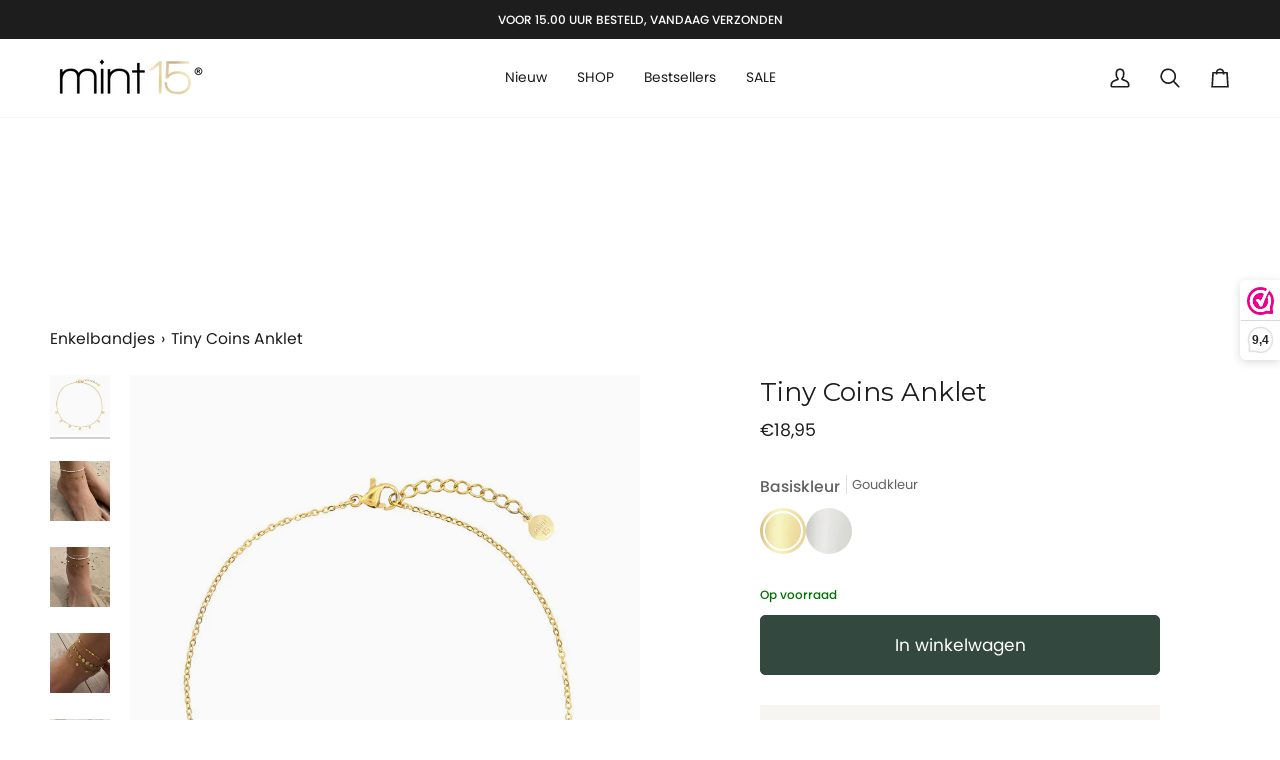

--- FILE ---
content_type: text/html; charset=utf-8
request_url: https://mint15.com/nl-es/products/tiny-coins-anklet
body_size: 63891
content:
<!doctype html>




<html class="no-js" lang="nl" ><head>
  <meta charset="utf-8">
  <meta http-equiv="X-UA-Compatible" content="IE=edge,chrome=1">
  <meta name="viewport" content="width=device-width,initial-scale=1,viewport-fit=cover">
  <meta name="theme-color" content="#d2c092"><link rel="canonical" href="https://mint15.com/nl-es/products/tiny-coins-anklet"><!-- ======================= Pipeline Theme V7.2.2 ========================= -->

  <!-- Preloading ================================================================== -->

  <link rel="preconnect" href="https://fonts.shopify.com" crossorigin>
  <link rel="preload" href="//mint15.com/cdn/fonts/poppins/poppins_n4.0ba78fa5af9b0e1a374041b3ceaadf0a43b41362.woff2" as="font" type="font/woff2" crossorigin>
  <link rel="preload" href="//mint15.com/cdn/fonts/montserrat/montserrat_n4.81949fa0ac9fd2021e16436151e8eaa539321637.woff2" as="font" type="font/woff2" crossorigin>
  <link rel="preload" href="//mint15.com/cdn/fonts/poppins/poppins_n4.0ba78fa5af9b0e1a374041b3ceaadf0a43b41362.woff2" as="font" type="font/woff2" crossorigin>

  <!-- Title and description ================================================ --><link rel="shortcut icon" href="//mint15.com/cdn/shop/files/favicon2024-2_611e62f2-b45a-4be5-8bf0-c47a3baf7df9_32x32.png?v=1708272282" type="image/png">
  <title>
    

    Tiny Coins Anklet
&ndash; Mint15

  </title><meta name="description" content="Voel de zomer met onze collectie handgemaakte enkelbandjes, gemaakt van roestvrij staal en fijne glaskralen die bij elke beweging het licht vangen. Met speelse kleuren en goudkleurige details vertelt elk ontwerp zijn eigen verhaal over zorgeloze dagen, zoute stranden en avonturen op blote voeten. Draag ze solo voor een">
  <!-- /snippets/social-meta-tags.liquid --><meta property="og:site_name" content="Mint15">
<meta property="og:url" content="https://mint15.com/nl-es/products/tiny-coins-anklet">
<meta property="og:title" content="Tiny Coins Anklet">
<meta property="og:type" content="product">
<meta property="og:description" content="Voel de zomer met onze collectie handgemaakte enkelbandjes, gemaakt van roestvrij staal en fijne glaskralen die bij elke beweging het licht vangen. Met speelse kleuren en goudkleurige details vertelt elk ontwerp zijn eigen verhaal over zorgeloze dagen, zoute stranden en avonturen op blote voeten. Draag ze solo voor een"><meta property="og:price:amount" content="18,95">
  <meta property="og:price:currency" content="EUR">
      <meta property="og:image" content="http://mint15.com/cdn/shop/products/Mint15TinyCoinsAnklet-Goud.jpg?v=1755801312">
      <meta property="og:image:secure_url" content="https://mint15.com/cdn/shop/products/Mint15TinyCoinsAnklet-Goud.jpg?v=1755801312">
      <meta property="og:image:height" content="1000">
      <meta property="og:image:width" content="800">
      <meta property="og:image" content="http://mint15.com/cdn/shop/files/IMG_5211b.jpg?v=1745834661">
      <meta property="og:image:secure_url" content="https://mint15.com/cdn/shop/files/IMG_5211b.jpg?v=1745834661">
      <meta property="og:image:height" content="1600">
      <meta property="og:image:width" content="1200">
      <meta property="og:image" content="http://mint15.com/cdn/shop/files/IMG_5207b.jpg?v=1713107535">
      <meta property="og:image:secure_url" content="https://mint15.com/cdn/shop/files/IMG_5207b.jpg?v=1713107535">
      <meta property="og:image:height" content="1600">
      <meta property="og:image:width" content="1200">
<meta property="twitter:image" content="http://mint15.com/cdn/shop/products/Mint15TinyCoinsAnklet-Goud_1200x1200.jpg?v=1755801312">

<meta name="twitter:site" content="@mint15jewelry">
<meta name="twitter:card" content="summary_large_image">
<meta name="twitter:title" content="Tiny Coins Anklet">
<meta name="twitter:description" content="Voel de zomer met onze collectie handgemaakte enkelbandjes, gemaakt van roestvrij staal en fijne glaskralen die bij elke beweging het licht vangen. Met speelse kleuren en goudkleurige details vertelt elk ontwerp zijn eigen verhaal over zorgeloze dagen, zoute stranden en avonturen op blote voeten. Draag ze solo voor een"><!-- CSS ================================================================== -->

  <link href="//mint15.com/cdn/shop/t/16/assets/font-settings.css?v=13651078759640888881762433079" rel="stylesheet" type="text/css" media="all" />

  <!-- /snippets/css-variables.liquid -->


<style data-shopify>

:root {
/* ================ Layout Variables ================ */






--LAYOUT-WIDTH: 1350px;
--LAYOUT-GUTTER: 24px;
--LAYOUT-GUTTER-OFFSET: -24px;
--NAV-GUTTER: 15px;
--LAYOUT-OUTER: 50px;

/* ================ Product video ================ */

--COLOR-VIDEO-BG: #f2f2f2;


/* ================ Color Variables ================ */

/* === Backgrounds ===*/
--COLOR-BG: #ffffff;
--COLOR-BG-ACCENT: #f7f5f2;

/* === Text colors ===*/
--COLOR-TEXT-DARK: #000000;
--COLOR-TEXT: #1d1d1d;
--COLOR-TEXT-LIGHT: #616161;

/* === Bright color ===*/
--COLOR-PRIMARY: #1d1d1d;
--COLOR-PRIMARY-HOVER: #000000;
--COLOR-PRIMARY-FADE: rgba(29, 29, 29, 0.05);
--COLOR-PRIMARY-FADE-HOVER: rgba(29, 29, 29, 0.1);--COLOR-PRIMARY-OPPOSITE: #ffffff;

/* === Secondary/link Color ===*/
--COLOR-SECONDARY: #d2c092;
--COLOR-SECONDARY-HOVER: #cea84a;
--COLOR-SECONDARY-FADE: rgba(210, 192, 146, 0.05);
--COLOR-SECONDARY-FADE-HOVER: rgba(210, 192, 146, 0.1);--COLOR-SECONDARY-OPPOSITE: #000000;

/* === Shades of grey ===*/
--COLOR-A5:  rgba(29, 29, 29, 0.05);
--COLOR-A10: rgba(29, 29, 29, 0.1);
--COLOR-A20: rgba(29, 29, 29, 0.2);
--COLOR-A35: rgba(29, 29, 29, 0.35);
--COLOR-A50: rgba(29, 29, 29, 0.5);
--COLOR-A80: rgba(29, 29, 29, 0.8);
--COLOR-A90: rgba(29, 29, 29, 0.9);
--COLOR-A95: rgba(29, 29, 29, 0.95);


/* ================ Inverted Color Variables ================ */

--INVERSE-BG: #1d1d1d;
--INVERSE-BG-ACCENT: #1d1d1d;

/* === Text colors ===*/
--INVERSE-TEXT-DARK: #ffffff;
--INVERSE-TEXT: #ffffff;
--INVERSE-TEXT-LIGHT: #bbbbbb;

/* === Bright color ===*/
--INVERSE-PRIMARY: #d2815f;
--INVERSE-PRIMARY-HOVER: #c35121;
--INVERSE-PRIMARY-FADE: rgba(210, 129, 95, 0.05);
--INVERSE-PRIMARY-FADE-HOVER: rgba(210, 129, 95, 0.1);--INVERSE-PRIMARY-OPPOSITE: #000000;


/* === Second Color ===*/
--INVERSE-SECONDARY: #748cab;
--INVERSE-SECONDARY-HOVER: #3f6493;
--INVERSE-SECONDARY-FADE: rgba(116, 140, 171, 0.05);
--INVERSE-SECONDARY-FADE-HOVER: rgba(116, 140, 171, 0.1);--INVERSE-SECONDARY-OPPOSITE: #ffffff;


/* === Shades of grey ===*/
--INVERSE-A5:  rgba(255, 255, 255, 0.05);
--INVERSE-A10: rgba(255, 255, 255, 0.1);
--INVERSE-A20: rgba(255, 255, 255, 0.2);
--INVERSE-A35: rgba(255, 255, 255, 0.3);
--INVERSE-A80: rgba(255, 255, 255, 0.8);
--INVERSE-A90: rgba(255, 255, 255, 0.9);
--INVERSE-A95: rgba(255, 255, 255, 0.95);


/* ================ Bright Color Variables ================ */

--BRIGHT-BG: #d2815f;
--BRIGHT-BG-ACCENT: #94553a;

/* === Text colors ===*/
--BRIGHT-TEXT-DARK: #ffffff;
--BRIGHT-TEXT: #ffffff;
--BRIGHT-TEXT-LIGHT: #f2d9cf;

/* === Bright color ===*/
--BRIGHT-PRIMARY: #ff763d;
--BRIGHT-PRIMARY-HOVER: #f04600;
--BRIGHT-PRIMARY-FADE: rgba(255, 118, 61, 0.05);
--BRIGHT-PRIMARY-FADE-HOVER: rgba(255, 118, 61, 0.1);--BRIGHT-PRIMARY-OPPOSITE: #000000;


/* === Second Color ===*/
--BRIGHT-SECONDARY: #3d5aff;
--BRIGHT-SECONDARY-HOVER: #0024f0;
--BRIGHT-SECONDARY-FADE: rgba(61, 90, 255, 0.05);
--BRIGHT-SECONDARY-FADE-HOVER: rgba(61, 90, 255, 0.1);--BRIGHT-SECONDARY-OPPOSITE: #ffffff;


/* === Shades of grey ===*/
--BRIGHT-A5:  rgba(255, 255, 255, 0.05);
--BRIGHT-A10: rgba(255, 255, 255, 0.1);
--BRIGHT-A20: rgba(255, 255, 255, 0.2);
--BRIGHT-A35: rgba(255, 255, 255, 0.3);
--BRIGHT-A80: rgba(255, 255, 255, 0.8);
--BRIGHT-A90: rgba(255, 255, 255, 0.9);
--BRIGHT-A95: rgba(255, 255, 255, 0.95);


/* === Account Bar ===*/
--COLOR-ANNOUNCEMENT-BG: #1d1d1d;
--COLOR-ANNOUNCEMENT-TEXT: #ffffff;

/* === Nav and dropdown link background ===*/
--COLOR-NAV: #ffffff;
--COLOR-NAV-TEXT: #1d1d1d;
--COLOR-NAV-TEXT-DARK: #000000;
--COLOR-NAV-TEXT-LIGHT: #616161;
--COLOR-NAV-BORDER: #f7f5f2;
--COLOR-NAV-A10: rgba(29, 29, 29, 0.1);
--COLOR-NAV-A50: rgba(29, 29, 29, 0.5);
--COLOR-HIGHLIGHT-LINK: #1d1d1d;

/* === Site Footer ===*/
--COLOR-FOOTER-BG: #f7f5f2;
--COLOR-FOOTER-TEXT: #1d1d1d;
--COLOR-FOOTER-A5: rgba(29, 29, 29, 0.05);
--COLOR-FOOTER-A15: rgba(29, 29, 29, 0.15);
--COLOR-FOOTER-A90: rgba(29, 29, 29, 0.9);

/* === Sub-Footer ===*/
--COLOR-SUB-FOOTER-BG: #1d1d1d;
--COLOR-SUB-FOOTER-TEXT: #dfdfdf;
--COLOR-SUB-FOOTER-A5: rgba(223, 223, 223, 0.05);
--COLOR-SUB-FOOTER-A15: rgba(223, 223, 223, 0.15);
--COLOR-SUB-FOOTER-A90: rgba(223, 223, 223, 0.9);

/* === Products ===*/
--PRODUCT-GRID-ASPECT-RATIO: 80.0%;

/* === Product badges ===*/
--COLOR-BADGE: #1d1d1d;
--COLOR-BADGE-TEXT: #ffffff;
--COLOR-BADGE-TEXT-DARK: #d9d9d9;
--COLOR-BADGE-TEXT-HOVER: #ffffff;
--COLOR-BADGE-HAIRLINE: #282828;

/* === Product item slider ===*/--COLOR-PRODUCT-SLIDER: #1d1d1d;--COLOR-PRODUCT-SLIDER-OPPOSITE: rgba(255, 255, 255, 0.06);/* === disabled form colors ===*/
--COLOR-DISABLED-BG: #e8e8e8;
--COLOR-DISABLED-TEXT: #b0b0b0;

--INVERSE-DISABLED-BG: #343434;
--INVERSE-DISABLED-TEXT: #6c6c6c;


/* === Tailwind RGBA Palette ===*/
--RGB-CANVAS: 255 255 255;
--RGB-CONTENT: 29 29 29;
--RGB-PRIMARY: 29 29 29;
--RGB-SECONDARY: 210 192 146;

--RGB-DARK-CANVAS: 29 29 29;
--RGB-DARK-CONTENT: 255 255 255;
--RGB-DARK-PRIMARY: 210 129 95;
--RGB-DARK-SECONDARY: 116 140 171;

--RGB-BRIGHT-CANVAS: 210 129 95;
--RGB-BRIGHT-CONTENT: 255 255 255;
--RGB-BRIGHT-PRIMARY: 255 118 61;
--RGB-BRIGHT-SECONDARY: 61 90 255;

--RGB-PRIMARY-CONTRAST: 255 255 255;
--RGB-SECONDARY-CONTRAST: 0 0 0;

--RGB-DARK-PRIMARY-CONTRAST: 0 0 0;
--RGB-DARK-SECONDARY-CONTRAST: 255 255 255;

--RGB-BRIGHT-PRIMARY-CONTRAST: 0 0 0;
--RGB-BRIGHT-SECONDARY-CONTRAST: 255 255 255;


/* === Button Radius === */
--BUTTON-RADIUS: 5px;


/* === Icon Stroke Width === */
--ICON-STROKE-WIDTH: 2px;


/* ================ Typography ================ */

--FONT-STACK-BODY: Poppins, sans-serif;
--FONT-STYLE-BODY: normal;
--FONT-WEIGHT-BODY: 400;
--FONT-WEIGHT-BODY-BOLD: 500;
--FONT-ADJUST-BODY: 1.0;

  --FONT-BODY-TRANSFORM: none;
  --FONT-BODY-LETTER-SPACING: normal;


--FONT-STACK-HEADING: Montserrat, sans-serif;
--FONT-STYLE-HEADING: normal;
--FONT-WEIGHT-HEADING: 400;
--FONT-WEIGHT-HEADING-BOLD: 500;
--FONT-ADJUST-HEADING: 1.0;

  --FONT-HEADING-TRANSFORM: none;
  --FONT-HEADING-LETTER-SPACING: normal;


--FONT-STACK-ACCENT: Poppins, sans-serif;
--FONT-STYLE-ACCENT: normal;
--FONT-WEIGHT-ACCENT: 400;
--FONT-WEIGHT-ACCENT-BOLD: 500;
--FONT-ADJUST-ACCENT: 1.2;

  --FONT-ACCENT-TRANSFORM: none;
  --FONT-ACCENT-LETTER-SPACING: normal;


--TYPE-STACK-NAV: Poppins, sans-serif;
--TYPE-STYLE-NAV: normal;
--TYPE-ADJUST-NAV: 1.2;
--TYPE-WEIGHT-NAV: 400;

  --FONT-NAV-TRANSFORM: none;
  --FONT-NAV-LETTER-SPACING: normal;


--TYPE-STACK-BUTTON: Poppins, sans-serif;
--TYPE-STYLE-BUTTON: normal;
--TYPE-ADJUST-BUTTON: 1.2;
--TYPE-WEIGHT-BUTTON: 400;

  --FONT-BUTTON-TRANSFORM: none;
  --FONT-BUTTON-LETTER-SPACING: normal;


--TYPE-STACK-KICKER: Poppins, sans-serif;
--TYPE-STYLE-KICKER: normal;
--TYPE-ADJUST-KICKER: 1.2;
--TYPE-WEIGHT-KICKER: 400;

  --FONT-KICKER-TRANSFORM: none;
  --FONT-KICKER-LETTER-SPACING: normal;



--ICO-SELECT: url('//mint15.com/cdn/shop/t/16/assets/ico-select.svg?v=48270349747230739241763666931');

/* ================ Photo correction ================ */
--PHOTO-CORRECTION: 100%;



}


/* ================ Typography ================ */
/* ================ type-scale.com ============ */

/* 1.16 base 13 */
:root {
 --font-1: 10px;
 --font-2: 11.3px;
 --font-3: 12px;
 --font-4: 13px;
 --font-5: 15.5px;
 --font-6: 17px;
 --font-7: 20px;
 --font-8: 23.5px;
 --font-9: 27px;
 --font-10:32px;
 --font-11:37px;
 --font-12:43px;
 --font-13:49px;
 --font-14:57px;
 --font-15:67px;
}

/* 1.175 base 13.5 */
@media only screen and (min-width: 480px) and (max-width: 1099px) {
  :root {
    --font-1: 10px;
    --font-2: 11.5px;
    --font-3: 12.5px;
    --font-4: 13.5px;
    --font-5: 16px;
    --font-6: 18px;
    --font-7: 21px;
    --font-8: 25px;
    --font-9: 29px;
    --font-10:34px;
    --font-11:40px;
    --font-12:47px;
    --font-13:56px;
    --font-14:65px;
   --font-15:77px;
  }
}
/* 1.22 base 14.5 */
@media only screen and (min-width: 1100px) {
  :root {
    --font-1: 10px;
    --font-2: 11.5px;
    --font-3: 13px;
    --font-4: 14.5px;
    --font-5: 17.5px;
    --font-6: 22px;
    --font-7: 26px;
    --font-8: 32px;
    --font-9: 39px;
    --font-10:48px;
    --font-11:58px;
    --font-12:71px;
    --font-13:87px;
    --font-14:106px;
    --font-15:129px;
 }
}


</style>


  <link href="//mint15.com/cdn/shop/t/16/assets/theme.css?v=88961649737900030111762458453" rel="stylesheet" type="text/css" media="all" />

  <script>
    document.documentElement.className = document.documentElement.className.replace('no-js', 'js');

    
      document.documentElement.classList.add('aos-initialized');let root = '/nl-es';
    if (root[root.length - 1] !== '/') {
      root = `${root}/`;
    }
    var theme = {
      routes: {
        root_url: root,
        cart: '/nl-es/cart',
        cart_add_url: '/nl-es/cart/add',
        product_recommendations_url: '/nl-es/recommendations/products',
        account_addresses_url: '/nl-es/account/addresses',
        predictive_search_url: '/nl-es/search/suggest'
      },
      state: {
        cartOpen: null,
      },
      sizes: {
        small: 480,
        medium: 768,
        large: 1100,
        widescreen: 1400
      },
      assets: {
        photoswipe: '//mint15.com/cdn/shop/t/16/assets/photoswipe.js?v=111973459442746922111714815498',
        smoothscroll: '//mint15.com/cdn/shop/t/16/assets/smoothscroll.js?v=37906625415260927261714815498',
        swatches: '//mint15.com/cdn/shop/t/16/assets/swatches.json?v=8740757306278199461757698725',
        noImage: '//mint15.com/cdn/shopifycloud/storefront/assets/no-image-2048-a2addb12.gif',
        base: '//mint15.com/cdn/shop/t/16/assets/'
      },
      strings: {
        swatchesKey: "Basiskleur, Base Color",
        addToCart: "In winkelwagen",
        estimateShipping: "Verwachte verzendkosten",
        noShippingAvailable: "We verzenden niet naar deze lokatie",
        free: "Gratis",
        from: "Van",
        preOrder: "Voorafgaande bestelling",
        soldOut: "Uitverkocht",
        sale: "Sale",
        subscription: "Abonnement",
        unavailable: "Niet beschikbaar",
        unitPrice: "Eenheid prijs",
        unitPriceSeparator: "",
        stockout: "Alle beschikbare voorraad bevindt zich in de winkelwagen",
        products: "Producten",
        pages: "Pagina\u0026#39;s",
        collections: "Collecties",
        resultsFor: "resultaten voor",
        noResultsFor: "Geen resultaten voor",
        articles: "Lidwoord",
        successMessage: "Link gekopieerd naar klembord",
      },
      settings: {
        badge_sale_type: "percentage",
        animate_hover: true,
        animate_scroll: true,
        show_locale_desktop: null,
        show_locale_mobile: null,
        show_currency_desktop: null,
        show_currency_mobile: null,
        currency_select_type: "country",
        currency_code_enable: false,
        cycle_images_hover_delay: 1.5
      },
      info: {
        name: 'pipeline'
      },
      version: '7.2.2',
      moneyFormat: "€{{amount_with_comma_separator}}",
      shopCurrency: "EUR",
      currencyCode: "EUR"
    }
    let windowInnerHeight = window.innerHeight;
    document.documentElement.style.setProperty('--full-screen', `${windowInnerHeight}px`);
    document.documentElement.style.setProperty('--three-quarters', `${windowInnerHeight * 0.75}px`);
    document.documentElement.style.setProperty('--two-thirds', `${windowInnerHeight * 0.66}px`);
    document.documentElement.style.setProperty('--one-half', `${windowInnerHeight * 0.5}px`);
    document.documentElement.style.setProperty('--one-third', `${windowInnerHeight * 0.33}px`);
    document.documentElement.style.setProperty('--one-fifth', `${windowInnerHeight * 0.2}px`);

    window.isRTL = document.documentElement.getAttribute('dir') === 'rtl';
  </script><!-- Theme Javascript ============================================================== -->
  <script src="//mint15.com/cdn/shop/t/16/assets/vendor.js?v=80677659914404103211714815498" defer="defer"></script>
  <script src="//mint15.com/cdn/shop/t/16/assets/theme.js?v=152258198736713218031716797179" defer="defer"></script>

  <script>
    (function () {
      function onPageShowEvents() {
        if ('requestIdleCallback' in window) {
          requestIdleCallback(initCartEvent, { timeout: 500 })
        } else {
          initCartEvent()
        }
        function initCartEvent(){
          window.fetch(window.theme.routes.cart + '.js')
          .then((response) => {
            if(!response.ok){
              throw {status: response.statusText};
            }
            return response.json();
          })
          .then((response) => {
            document.dispatchEvent(new CustomEvent('theme:cart:change', {
              detail: {
                cart: response,
              },
              bubbles: true,
            }));
            return response;
          })
          .catch((e) => {
            console.error(e);
          });
        }
      };
      window.onpageshow = onPageShowEvents;
    })();
  </script>

  <script type="text/javascript">
    if (window.MSInputMethodContext && document.documentMode) {
      var scripts = document.getElementsByTagName('script')[0];
      var polyfill = document.createElement("script");
      polyfill.defer = true;
      polyfill.src = "//mint15.com/cdn/shop/t/16/assets/ie11.js?v=144489047535103983231714815498";

      scripts.parentNode.insertBefore(polyfill, scripts);
    }
  </script>

  <!-- Shopify app scripts =========================================================== -->
  <script>window.performance && window.performance.mark && window.performance.mark('shopify.content_for_header.start');</script><meta name="google-site-verification" content="qLIN7i4e1ldaEdQnpEhga7dYviUxXun-K2f2HV61Or8">
<meta name="google-site-verification" content="7ziJdHJ-GkAYXG2jyrs5jbuz0h2ESk7zSVQunAcFGyk">
<meta id="shopify-digital-wallet" name="shopify-digital-wallet" content="/59785511064/digital_wallets/dialog">
<meta name="shopify-checkout-api-token" content="223ed09cd73a47024ae53d0b5ccc3985">
<meta id="in-context-paypal-metadata" data-shop-id="59785511064" data-venmo-supported="false" data-environment="production" data-locale="nl_NL" data-paypal-v4="true" data-currency="EUR">
<link rel="alternate" hreflang="x-default" href="https://mint15.com/products/tiny-coins-anklet">
<link rel="alternate" hreflang="nl" href="https://mint15.com/products/tiny-coins-anklet">
<link rel="alternate" hreflang="en" href="https://mint15.com/en/products/tiny-coins-anklet">
<link rel="alternate" hreflang="en-BE" href="https://mint15.com/en-be/products/tiny-coins-anklet">
<link rel="alternate" hreflang="nl-BE" href="https://mint15.com/nl-be/products/tiny-coins-anklet">
<link rel="alternate" hreflang="en-DE" href="https://mint15.com/en-de/products/tiny-coins-anklet">
<link rel="alternate" hreflang="nl-DE" href="https://mint15.com/nl-de/products/tiny-coins-anklet">
<link rel="alternate" hreflang="en-FR" href="https://mint15.com/en-fr/products/tiny-coins-anklet">
<link rel="alternate" hreflang="nl-FR" href="https://mint15.com/nl-fr/products/tiny-coins-anklet">
<link rel="alternate" hreflang="en-AE" href="https://mint15.com/en-in/products/tiny-coins-anklet">
<link rel="alternate" hreflang="nl-AE" href="https://mint15.com/nl-in/products/tiny-coins-anklet">
<link rel="alternate" hreflang="en-AU" href="https://mint15.com/en-in/products/tiny-coins-anklet">
<link rel="alternate" hreflang="nl-AU" href="https://mint15.com/nl-in/products/tiny-coins-anklet">
<link rel="alternate" hreflang="en-CA" href="https://mint15.com/en-in/products/tiny-coins-anklet">
<link rel="alternate" hreflang="nl-CA" href="https://mint15.com/nl-in/products/tiny-coins-anklet">
<link rel="alternate" hreflang="en-CZ" href="https://mint15.com/en-in/products/tiny-coins-anklet">
<link rel="alternate" hreflang="nl-CZ" href="https://mint15.com/nl-in/products/tiny-coins-anklet">
<link rel="alternate" hreflang="en-DK" href="https://mint15.com/en-in/products/tiny-coins-anklet">
<link rel="alternate" hreflang="nl-DK" href="https://mint15.com/nl-in/products/tiny-coins-anklet">
<link rel="alternate" hreflang="en-FI" href="https://mint15.com/en-in/products/tiny-coins-anklet">
<link rel="alternate" hreflang="nl-FI" href="https://mint15.com/nl-in/products/tiny-coins-anklet">
<link rel="alternate" hreflang="en-HK" href="https://mint15.com/en-in/products/tiny-coins-anklet">
<link rel="alternate" hreflang="nl-HK" href="https://mint15.com/nl-in/products/tiny-coins-anklet">
<link rel="alternate" hreflang="en-IE" href="https://mint15.com/en-in/products/tiny-coins-anklet">
<link rel="alternate" hreflang="nl-IE" href="https://mint15.com/nl-in/products/tiny-coins-anklet">
<link rel="alternate" hreflang="en-IL" href="https://mint15.com/en-in/products/tiny-coins-anklet">
<link rel="alternate" hreflang="nl-IL" href="https://mint15.com/nl-in/products/tiny-coins-anklet">
<link rel="alternate" hreflang="en-IT" href="https://mint15.com/en-in/products/tiny-coins-anklet">
<link rel="alternate" hreflang="nl-IT" href="https://mint15.com/nl-in/products/tiny-coins-anklet">
<link rel="alternate" hreflang="en-JP" href="https://mint15.com/en-in/products/tiny-coins-anklet">
<link rel="alternate" hreflang="nl-JP" href="https://mint15.com/nl-in/products/tiny-coins-anklet">
<link rel="alternate" hreflang="en-KR" href="https://mint15.com/en-in/products/tiny-coins-anklet">
<link rel="alternate" hreflang="nl-KR" href="https://mint15.com/nl-in/products/tiny-coins-anklet">
<link rel="alternate" hreflang="en-MY" href="https://mint15.com/en-in/products/tiny-coins-anklet">
<link rel="alternate" hreflang="nl-MY" href="https://mint15.com/nl-in/products/tiny-coins-anklet">
<link rel="alternate" hreflang="en-NO" href="https://mint15.com/en-in/products/tiny-coins-anklet">
<link rel="alternate" hreflang="nl-NO" href="https://mint15.com/nl-in/products/tiny-coins-anklet">
<link rel="alternate" hreflang="en-NZ" href="https://mint15.com/en-in/products/tiny-coins-anklet">
<link rel="alternate" hreflang="nl-NZ" href="https://mint15.com/nl-in/products/tiny-coins-anklet">
<link rel="alternate" hreflang="en-PL" href="https://mint15.com/en-in/products/tiny-coins-anklet">
<link rel="alternate" hreflang="nl-PL" href="https://mint15.com/nl-in/products/tiny-coins-anklet">
<link rel="alternate" hreflang="en-PT" href="https://mint15.com/en-in/products/tiny-coins-anklet">
<link rel="alternate" hreflang="nl-PT" href="https://mint15.com/nl-in/products/tiny-coins-anklet">
<link rel="alternate" hreflang="en-SG" href="https://mint15.com/en-in/products/tiny-coins-anklet">
<link rel="alternate" hreflang="nl-SG" href="https://mint15.com/nl-in/products/tiny-coins-anklet">
<link rel="alternate" hreflang="en-DZ" href="https://mint15.com/en-in/products/tiny-coins-anklet">
<link rel="alternate" hreflang="nl-DZ" href="https://mint15.com/nl-in/products/tiny-coins-anklet">
<link rel="alternate" hreflang="en-AO" href="https://mint15.com/en-in/products/tiny-coins-anklet">
<link rel="alternate" hreflang="nl-AO" href="https://mint15.com/nl-in/products/tiny-coins-anklet">
<link rel="alternate" hreflang="en-AC" href="https://mint15.com/en-in/products/tiny-coins-anklet">
<link rel="alternate" hreflang="nl-AC" href="https://mint15.com/nl-in/products/tiny-coins-anklet">
<link rel="alternate" hreflang="en-BJ" href="https://mint15.com/en-in/products/tiny-coins-anklet">
<link rel="alternate" hreflang="nl-BJ" href="https://mint15.com/nl-in/products/tiny-coins-anklet">
<link rel="alternate" hreflang="en-BI" href="https://mint15.com/en-in/products/tiny-coins-anklet">
<link rel="alternate" hreflang="nl-BI" href="https://mint15.com/nl-in/products/tiny-coins-anklet">
<link rel="alternate" hreflang="en-BW" href="https://mint15.com/en-in/products/tiny-coins-anklet">
<link rel="alternate" hreflang="nl-BW" href="https://mint15.com/nl-in/products/tiny-coins-anklet">
<link rel="alternate" hreflang="en-BF" href="https://mint15.com/en-in/products/tiny-coins-anklet">
<link rel="alternate" hreflang="nl-BF" href="https://mint15.com/nl-in/products/tiny-coins-anklet">
<link rel="alternate" hreflang="en-CF" href="https://mint15.com/en-in/products/tiny-coins-anklet">
<link rel="alternate" hreflang="nl-CF" href="https://mint15.com/nl-in/products/tiny-coins-anklet">
<link rel="alternate" hreflang="en-KM" href="https://mint15.com/en-in/products/tiny-coins-anklet">
<link rel="alternate" hreflang="nl-KM" href="https://mint15.com/nl-in/products/tiny-coins-anklet">
<link rel="alternate" hreflang="en-CG" href="https://mint15.com/en-in/products/tiny-coins-anklet">
<link rel="alternate" hreflang="nl-CG" href="https://mint15.com/nl-in/products/tiny-coins-anklet">
<link rel="alternate" hreflang="en-CD" href="https://mint15.com/en-in/products/tiny-coins-anklet">
<link rel="alternate" hreflang="nl-CD" href="https://mint15.com/nl-in/products/tiny-coins-anklet">
<link rel="alternate" hreflang="en-DJ" href="https://mint15.com/en-in/products/tiny-coins-anklet">
<link rel="alternate" hreflang="nl-DJ" href="https://mint15.com/nl-in/products/tiny-coins-anklet">
<link rel="alternate" hreflang="en-EG" href="https://mint15.com/en-in/products/tiny-coins-anklet">
<link rel="alternate" hreflang="nl-EG" href="https://mint15.com/nl-in/products/tiny-coins-anklet">
<link rel="alternate" hreflang="en-GQ" href="https://mint15.com/en-in/products/tiny-coins-anklet">
<link rel="alternate" hreflang="nl-GQ" href="https://mint15.com/nl-in/products/tiny-coins-anklet">
<link rel="alternate" hreflang="en-ER" href="https://mint15.com/en-in/products/tiny-coins-anklet">
<link rel="alternate" hreflang="nl-ER" href="https://mint15.com/nl-in/products/tiny-coins-anklet">
<link rel="alternate" hreflang="en-SZ" href="https://mint15.com/en-in/products/tiny-coins-anklet">
<link rel="alternate" hreflang="nl-SZ" href="https://mint15.com/nl-in/products/tiny-coins-anklet">
<link rel="alternate" hreflang="en-ET" href="https://mint15.com/en-in/products/tiny-coins-anklet">
<link rel="alternate" hreflang="nl-ET" href="https://mint15.com/nl-in/products/tiny-coins-anklet">
<link rel="alternate" hreflang="en-GA" href="https://mint15.com/en-in/products/tiny-coins-anklet">
<link rel="alternate" hreflang="nl-GA" href="https://mint15.com/nl-in/products/tiny-coins-anklet">
<link rel="alternate" hreflang="en-GM" href="https://mint15.com/en-in/products/tiny-coins-anklet">
<link rel="alternate" hreflang="nl-GM" href="https://mint15.com/nl-in/products/tiny-coins-anklet">
<link rel="alternate" hreflang="en-GH" href="https://mint15.com/en-in/products/tiny-coins-anklet">
<link rel="alternate" hreflang="nl-GH" href="https://mint15.com/nl-in/products/tiny-coins-anklet">
<link rel="alternate" hreflang="en-GN" href="https://mint15.com/en-in/products/tiny-coins-anklet">
<link rel="alternate" hreflang="nl-GN" href="https://mint15.com/nl-in/products/tiny-coins-anklet">
<link rel="alternate" hreflang="en-GW" href="https://mint15.com/en-in/products/tiny-coins-anklet">
<link rel="alternate" hreflang="nl-GW" href="https://mint15.com/nl-in/products/tiny-coins-anklet">
<link rel="alternate" hreflang="en-CI" href="https://mint15.com/en-in/products/tiny-coins-anklet">
<link rel="alternate" hreflang="nl-CI" href="https://mint15.com/nl-in/products/tiny-coins-anklet">
<link rel="alternate" hreflang="en-CV" href="https://mint15.com/en-in/products/tiny-coins-anklet">
<link rel="alternate" hreflang="nl-CV" href="https://mint15.com/nl-in/products/tiny-coins-anklet">
<link rel="alternate" hreflang="en-CM" href="https://mint15.com/en-in/products/tiny-coins-anklet">
<link rel="alternate" hreflang="nl-CM" href="https://mint15.com/nl-in/products/tiny-coins-anklet">
<link rel="alternate" hreflang="en-KE" href="https://mint15.com/en-in/products/tiny-coins-anklet">
<link rel="alternate" hreflang="nl-KE" href="https://mint15.com/nl-in/products/tiny-coins-anklet">
<link rel="alternate" hreflang="en-LS" href="https://mint15.com/en-in/products/tiny-coins-anklet">
<link rel="alternate" hreflang="nl-LS" href="https://mint15.com/nl-in/products/tiny-coins-anklet">
<link rel="alternate" hreflang="en-LR" href="https://mint15.com/en-in/products/tiny-coins-anklet">
<link rel="alternate" hreflang="nl-LR" href="https://mint15.com/nl-in/products/tiny-coins-anklet">
<link rel="alternate" hreflang="en-LY" href="https://mint15.com/en-in/products/tiny-coins-anklet">
<link rel="alternate" hreflang="nl-LY" href="https://mint15.com/nl-in/products/tiny-coins-anklet">
<link rel="alternate" hreflang="en-MG" href="https://mint15.com/en-in/products/tiny-coins-anklet">
<link rel="alternate" hreflang="nl-MG" href="https://mint15.com/nl-in/products/tiny-coins-anklet">
<link rel="alternate" hreflang="en-MW" href="https://mint15.com/en-in/products/tiny-coins-anklet">
<link rel="alternate" hreflang="nl-MW" href="https://mint15.com/nl-in/products/tiny-coins-anklet">
<link rel="alternate" hreflang="en-ML" href="https://mint15.com/en-in/products/tiny-coins-anklet">
<link rel="alternate" hreflang="nl-ML" href="https://mint15.com/nl-in/products/tiny-coins-anklet">
<link rel="alternate" hreflang="en-MA" href="https://mint15.com/en-in/products/tiny-coins-anklet">
<link rel="alternate" hreflang="nl-MA" href="https://mint15.com/nl-in/products/tiny-coins-anklet">
<link rel="alternate" hreflang="en-MR" href="https://mint15.com/en-in/products/tiny-coins-anklet">
<link rel="alternate" hreflang="nl-MR" href="https://mint15.com/nl-in/products/tiny-coins-anklet">
<link rel="alternate" hreflang="en-MU" href="https://mint15.com/en-in/products/tiny-coins-anklet">
<link rel="alternate" hreflang="nl-MU" href="https://mint15.com/nl-in/products/tiny-coins-anklet">
<link rel="alternate" hreflang="en-MZ" href="https://mint15.com/en-in/products/tiny-coins-anklet">
<link rel="alternate" hreflang="nl-MZ" href="https://mint15.com/nl-in/products/tiny-coins-anklet">
<link rel="alternate" hreflang="en-NA" href="https://mint15.com/en-in/products/tiny-coins-anklet">
<link rel="alternate" hreflang="nl-NA" href="https://mint15.com/nl-in/products/tiny-coins-anklet">
<link rel="alternate" hreflang="en-NE" href="https://mint15.com/en-in/products/tiny-coins-anklet">
<link rel="alternate" hreflang="nl-NE" href="https://mint15.com/nl-in/products/tiny-coins-anklet">
<link rel="alternate" hreflang="en-NG" href="https://mint15.com/en-in/products/tiny-coins-anklet">
<link rel="alternate" hreflang="nl-NG" href="https://mint15.com/nl-in/products/tiny-coins-anklet">
<link rel="alternate" hreflang="en-UG" href="https://mint15.com/en-in/products/tiny-coins-anklet">
<link rel="alternate" hreflang="nl-UG" href="https://mint15.com/nl-in/products/tiny-coins-anklet">
<link rel="alternate" hreflang="en-RW" href="https://mint15.com/en-in/products/tiny-coins-anklet">
<link rel="alternate" hreflang="nl-RW" href="https://mint15.com/nl-in/products/tiny-coins-anklet">
<link rel="alternate" hreflang="en-ST" href="https://mint15.com/en-in/products/tiny-coins-anklet">
<link rel="alternate" hreflang="nl-ST" href="https://mint15.com/nl-in/products/tiny-coins-anklet">
<link rel="alternate" hreflang="en-SN" href="https://mint15.com/en-in/products/tiny-coins-anklet">
<link rel="alternate" hreflang="nl-SN" href="https://mint15.com/nl-in/products/tiny-coins-anklet">
<link rel="alternate" hreflang="en-SC" href="https://mint15.com/en-in/products/tiny-coins-anklet">
<link rel="alternate" hreflang="nl-SC" href="https://mint15.com/nl-in/products/tiny-coins-anklet">
<link rel="alternate" hreflang="en-SL" href="https://mint15.com/en-in/products/tiny-coins-anklet">
<link rel="alternate" hreflang="nl-SL" href="https://mint15.com/nl-in/products/tiny-coins-anklet">
<link rel="alternate" hreflang="en-SD" href="https://mint15.com/en-in/products/tiny-coins-anklet">
<link rel="alternate" hreflang="nl-SD" href="https://mint15.com/nl-in/products/tiny-coins-anklet">
<link rel="alternate" hreflang="en-SO" href="https://mint15.com/en-in/products/tiny-coins-anklet">
<link rel="alternate" hreflang="nl-SO" href="https://mint15.com/nl-in/products/tiny-coins-anklet">
<link rel="alternate" hreflang="en-SH" href="https://mint15.com/en-in/products/tiny-coins-anklet">
<link rel="alternate" hreflang="nl-SH" href="https://mint15.com/nl-in/products/tiny-coins-anklet">
<link rel="alternate" hreflang="en-TZ" href="https://mint15.com/en-in/products/tiny-coins-anklet">
<link rel="alternate" hreflang="nl-TZ" href="https://mint15.com/nl-in/products/tiny-coins-anklet">
<link rel="alternate" hreflang="en-TG" href="https://mint15.com/en-in/products/tiny-coins-anklet">
<link rel="alternate" hreflang="nl-TG" href="https://mint15.com/nl-in/products/tiny-coins-anklet">
<link rel="alternate" hreflang="en-TA" href="https://mint15.com/en-in/products/tiny-coins-anklet">
<link rel="alternate" hreflang="nl-TA" href="https://mint15.com/nl-in/products/tiny-coins-anklet">
<link rel="alternate" hreflang="en-TD" href="https://mint15.com/en-in/products/tiny-coins-anklet">
<link rel="alternate" hreflang="nl-TD" href="https://mint15.com/nl-in/products/tiny-coins-anklet">
<link rel="alternate" hreflang="en-TN" href="https://mint15.com/en-in/products/tiny-coins-anklet">
<link rel="alternate" hreflang="nl-TN" href="https://mint15.com/nl-in/products/tiny-coins-anklet">
<link rel="alternate" hreflang="en-EH" href="https://mint15.com/en-in/products/tiny-coins-anklet">
<link rel="alternate" hreflang="nl-EH" href="https://mint15.com/nl-in/products/tiny-coins-anklet">
<link rel="alternate" hreflang="en-ZM" href="https://mint15.com/en-in/products/tiny-coins-anklet">
<link rel="alternate" hreflang="nl-ZM" href="https://mint15.com/nl-in/products/tiny-coins-anklet">
<link rel="alternate" hreflang="en-ZW" href="https://mint15.com/en-in/products/tiny-coins-anklet">
<link rel="alternate" hreflang="nl-ZW" href="https://mint15.com/nl-in/products/tiny-coins-anklet">
<link rel="alternate" hreflang="en-ZA" href="https://mint15.com/en-in/products/tiny-coins-anklet">
<link rel="alternate" hreflang="nl-ZA" href="https://mint15.com/nl-in/products/tiny-coins-anklet">
<link rel="alternate" hreflang="en-SS" href="https://mint15.com/en-in/products/tiny-coins-anklet">
<link rel="alternate" hreflang="nl-SS" href="https://mint15.com/nl-in/products/tiny-coins-anklet">
<link rel="alternate" hreflang="en-UM" href="https://mint15.com/en-in/products/tiny-coins-anklet">
<link rel="alternate" hreflang="nl-UM" href="https://mint15.com/nl-in/products/tiny-coins-anklet">
<link rel="alternate" hreflang="en-AI" href="https://mint15.com/en-in/products/tiny-coins-anklet">
<link rel="alternate" hreflang="nl-AI" href="https://mint15.com/nl-in/products/tiny-coins-anklet">
<link rel="alternate" hreflang="en-AG" href="https://mint15.com/en-in/products/tiny-coins-anklet">
<link rel="alternate" hreflang="nl-AG" href="https://mint15.com/nl-in/products/tiny-coins-anklet">
<link rel="alternate" hreflang="en-AW" href="https://mint15.com/en-in/products/tiny-coins-anklet">
<link rel="alternate" hreflang="nl-AW" href="https://mint15.com/nl-in/products/tiny-coins-anklet">
<link rel="alternate" hreflang="en-BS" href="https://mint15.com/en-in/products/tiny-coins-anklet">
<link rel="alternate" hreflang="nl-BS" href="https://mint15.com/nl-in/products/tiny-coins-anklet">
<link rel="alternate" hreflang="en-BB" href="https://mint15.com/en-in/products/tiny-coins-anklet">
<link rel="alternate" hreflang="nl-BB" href="https://mint15.com/nl-in/products/tiny-coins-anklet">
<link rel="alternate" hreflang="en-BZ" href="https://mint15.com/en-in/products/tiny-coins-anklet">
<link rel="alternate" hreflang="nl-BZ" href="https://mint15.com/nl-in/products/tiny-coins-anklet">
<link rel="alternate" hreflang="en-BM" href="https://mint15.com/en-in/products/tiny-coins-anklet">
<link rel="alternate" hreflang="nl-BM" href="https://mint15.com/nl-in/products/tiny-coins-anklet">
<link rel="alternate" hreflang="en-VG" href="https://mint15.com/en-in/products/tiny-coins-anklet">
<link rel="alternate" hreflang="nl-VG" href="https://mint15.com/nl-in/products/tiny-coins-anklet">
<link rel="alternate" hreflang="en-CR" href="https://mint15.com/en-in/products/tiny-coins-anklet">
<link rel="alternate" hreflang="nl-CR" href="https://mint15.com/nl-in/products/tiny-coins-anklet">
<link rel="alternate" hreflang="en-CW" href="https://mint15.com/en-in/products/tiny-coins-anklet">
<link rel="alternate" hreflang="nl-CW" href="https://mint15.com/nl-in/products/tiny-coins-anklet">
<link rel="alternate" hreflang="en-DM" href="https://mint15.com/en-in/products/tiny-coins-anklet">
<link rel="alternate" hreflang="nl-DM" href="https://mint15.com/nl-in/products/tiny-coins-anklet">
<link rel="alternate" hreflang="en-DO" href="https://mint15.com/en-in/products/tiny-coins-anklet">
<link rel="alternate" hreflang="nl-DO" href="https://mint15.com/nl-in/products/tiny-coins-anklet">
<link rel="alternate" hreflang="en-SV" href="https://mint15.com/en-in/products/tiny-coins-anklet">
<link rel="alternate" hreflang="nl-SV" href="https://mint15.com/nl-in/products/tiny-coins-anklet">
<link rel="alternate" hreflang="en-GD" href="https://mint15.com/en-in/products/tiny-coins-anklet">
<link rel="alternate" hreflang="nl-GD" href="https://mint15.com/nl-in/products/tiny-coins-anklet">
<link rel="alternate" hreflang="en-GT" href="https://mint15.com/en-in/products/tiny-coins-anklet">
<link rel="alternate" hreflang="nl-GT" href="https://mint15.com/nl-in/products/tiny-coins-anklet">
<link rel="alternate" hreflang="en-HT" href="https://mint15.com/en-in/products/tiny-coins-anklet">
<link rel="alternate" hreflang="nl-HT" href="https://mint15.com/nl-in/products/tiny-coins-anklet">
<link rel="alternate" hreflang="en-HN" href="https://mint15.com/en-in/products/tiny-coins-anklet">
<link rel="alternate" hreflang="nl-HN" href="https://mint15.com/nl-in/products/tiny-coins-anklet">
<link rel="alternate" hreflang="en-JM" href="https://mint15.com/en-in/products/tiny-coins-anklet">
<link rel="alternate" hreflang="nl-JM" href="https://mint15.com/nl-in/products/tiny-coins-anklet">
<link rel="alternate" hreflang="en-KY" href="https://mint15.com/en-in/products/tiny-coins-anklet">
<link rel="alternate" hreflang="nl-KY" href="https://mint15.com/nl-in/products/tiny-coins-anklet">
<link rel="alternate" hreflang="en-MQ" href="https://mint15.com/en-in/products/tiny-coins-anklet">
<link rel="alternate" hreflang="nl-MQ" href="https://mint15.com/nl-in/products/tiny-coins-anklet">
<link rel="alternate" hreflang="en-MS" href="https://mint15.com/en-in/products/tiny-coins-anklet">
<link rel="alternate" hreflang="nl-MS" href="https://mint15.com/nl-in/products/tiny-coins-anklet">
<link rel="alternate" hreflang="en-NI" href="https://mint15.com/en-in/products/tiny-coins-anklet">
<link rel="alternate" hreflang="nl-NI" href="https://mint15.com/nl-in/products/tiny-coins-anklet">
<link rel="alternate" hreflang="en-PA" href="https://mint15.com/en-in/products/tiny-coins-anklet">
<link rel="alternate" hreflang="nl-PA" href="https://mint15.com/nl-in/products/tiny-coins-anklet">
<link rel="alternate" hreflang="en-MF" href="https://mint15.com/en-in/products/tiny-coins-anklet">
<link rel="alternate" hreflang="nl-MF" href="https://mint15.com/nl-in/products/tiny-coins-anklet">
<link rel="alternate" hreflang="en-SX" href="https://mint15.com/en-in/products/tiny-coins-anklet">
<link rel="alternate" hreflang="nl-SX" href="https://mint15.com/nl-in/products/tiny-coins-anklet">
<link rel="alternate" hreflang="en-BL" href="https://mint15.com/en-in/products/tiny-coins-anklet">
<link rel="alternate" hreflang="nl-BL" href="https://mint15.com/nl-in/products/tiny-coins-anklet">
<link rel="alternate" hreflang="en-KN" href="https://mint15.com/en-in/products/tiny-coins-anklet">
<link rel="alternate" hreflang="nl-KN" href="https://mint15.com/nl-in/products/tiny-coins-anklet">
<link rel="alternate" hreflang="en-LC" href="https://mint15.com/en-in/products/tiny-coins-anklet">
<link rel="alternate" hreflang="nl-LC" href="https://mint15.com/nl-in/products/tiny-coins-anklet">
<link rel="alternate" hreflang="en-PM" href="https://mint15.com/en-in/products/tiny-coins-anklet">
<link rel="alternate" hreflang="nl-PM" href="https://mint15.com/nl-in/products/tiny-coins-anklet">
<link rel="alternate" hreflang="en-VC" href="https://mint15.com/en-in/products/tiny-coins-anklet">
<link rel="alternate" hreflang="nl-VC" href="https://mint15.com/nl-in/products/tiny-coins-anklet">
<link rel="alternate" hreflang="en-TT" href="https://mint15.com/en-in/products/tiny-coins-anklet">
<link rel="alternate" hreflang="nl-TT" href="https://mint15.com/nl-in/products/tiny-coins-anklet">
<link rel="alternate" hreflang="en-TC" href="https://mint15.com/en-in/products/tiny-coins-anklet">
<link rel="alternate" hreflang="nl-TC" href="https://mint15.com/nl-in/products/tiny-coins-anklet">
<link rel="alternate" hreflang="en-AX" href="https://mint15.com/en-in/products/tiny-coins-anklet">
<link rel="alternate" hreflang="nl-AX" href="https://mint15.com/nl-in/products/tiny-coins-anklet">
<link rel="alternate" hreflang="en-AL" href="https://mint15.com/en-in/products/tiny-coins-anklet">
<link rel="alternate" hreflang="nl-AL" href="https://mint15.com/nl-in/products/tiny-coins-anklet">
<link rel="alternate" hreflang="en-AD" href="https://mint15.com/en-in/products/tiny-coins-anklet">
<link rel="alternate" hreflang="nl-AD" href="https://mint15.com/nl-in/products/tiny-coins-anklet">
<link rel="alternate" hreflang="en-AM" href="https://mint15.com/en-in/products/tiny-coins-anklet">
<link rel="alternate" hreflang="nl-AM" href="https://mint15.com/nl-in/products/tiny-coins-anklet">
<link rel="alternate" hreflang="en-BA" href="https://mint15.com/en-in/products/tiny-coins-anklet">
<link rel="alternate" hreflang="nl-BA" href="https://mint15.com/nl-in/products/tiny-coins-anklet">
<link rel="alternate" hreflang="en-BG" href="https://mint15.com/en-in/products/tiny-coins-anklet">
<link rel="alternate" hreflang="nl-BG" href="https://mint15.com/nl-in/products/tiny-coins-anklet">
<link rel="alternate" hreflang="en-CY" href="https://mint15.com/en-in/products/tiny-coins-anklet">
<link rel="alternate" hreflang="nl-CY" href="https://mint15.com/nl-in/products/tiny-coins-anklet">
<link rel="alternate" hreflang="en-EE" href="https://mint15.com/en-in/products/tiny-coins-anklet">
<link rel="alternate" hreflang="nl-EE" href="https://mint15.com/nl-in/products/tiny-coins-anklet">
<link rel="alternate" hreflang="en-FO" href="https://mint15.com/en-in/products/tiny-coins-anklet">
<link rel="alternate" hreflang="nl-FO" href="https://mint15.com/nl-in/products/tiny-coins-anklet">
<link rel="alternate" hreflang="en-GE" href="https://mint15.com/en-in/products/tiny-coins-anklet">
<link rel="alternate" hreflang="nl-GE" href="https://mint15.com/nl-in/products/tiny-coins-anklet">
<link rel="alternate" hreflang="en-GI" href="https://mint15.com/en-in/products/tiny-coins-anklet">
<link rel="alternate" hreflang="nl-GI" href="https://mint15.com/nl-in/products/tiny-coins-anklet">
<link rel="alternate" hreflang="en-GR" href="https://mint15.com/en-in/products/tiny-coins-anklet">
<link rel="alternate" hreflang="nl-GR" href="https://mint15.com/nl-in/products/tiny-coins-anklet">
<link rel="alternate" hreflang="en-GL" href="https://mint15.com/en-in/products/tiny-coins-anklet">
<link rel="alternate" hreflang="nl-GL" href="https://mint15.com/nl-in/products/tiny-coins-anklet">
<link rel="alternate" hreflang="en-GP" href="https://mint15.com/en-in/products/tiny-coins-anklet">
<link rel="alternate" hreflang="nl-GP" href="https://mint15.com/nl-in/products/tiny-coins-anklet">
<link rel="alternate" hreflang="en-GG" href="https://mint15.com/en-in/products/tiny-coins-anklet">
<link rel="alternate" hreflang="nl-GG" href="https://mint15.com/nl-in/products/tiny-coins-anklet">
<link rel="alternate" hreflang="en-HU" href="https://mint15.com/en-in/products/tiny-coins-anklet">
<link rel="alternate" hreflang="nl-HU" href="https://mint15.com/nl-in/products/tiny-coins-anklet">
<link rel="alternate" hreflang="en-IS" href="https://mint15.com/en-in/products/tiny-coins-anklet">
<link rel="alternate" hreflang="nl-IS" href="https://mint15.com/nl-in/products/tiny-coins-anklet">
<link rel="alternate" hreflang="en-IM" href="https://mint15.com/en-in/products/tiny-coins-anklet">
<link rel="alternate" hreflang="nl-IM" href="https://mint15.com/nl-in/products/tiny-coins-anklet">
<link rel="alternate" hreflang="en-JE" href="https://mint15.com/en-in/products/tiny-coins-anklet">
<link rel="alternate" hreflang="nl-JE" href="https://mint15.com/nl-in/products/tiny-coins-anklet">
<link rel="alternate" hreflang="en-XK" href="https://mint15.com/en-in/products/tiny-coins-anklet">
<link rel="alternate" hreflang="nl-XK" href="https://mint15.com/nl-in/products/tiny-coins-anklet">
<link rel="alternate" hreflang="en-HR" href="https://mint15.com/en-in/products/tiny-coins-anklet">
<link rel="alternate" hreflang="nl-HR" href="https://mint15.com/nl-in/products/tiny-coins-anklet">
<link rel="alternate" hreflang="en-LV" href="https://mint15.com/en-in/products/tiny-coins-anklet">
<link rel="alternate" hreflang="nl-LV" href="https://mint15.com/nl-in/products/tiny-coins-anklet">
<link rel="alternate" hreflang="en-LI" href="https://mint15.com/en-in/products/tiny-coins-anklet">
<link rel="alternate" hreflang="nl-LI" href="https://mint15.com/nl-in/products/tiny-coins-anklet">
<link rel="alternate" hreflang="en-LT" href="https://mint15.com/en-in/products/tiny-coins-anklet">
<link rel="alternate" hreflang="nl-LT" href="https://mint15.com/nl-in/products/tiny-coins-anklet">
<link rel="alternate" hreflang="en-LU" href="https://mint15.com/en-in/products/tiny-coins-anklet">
<link rel="alternate" hreflang="nl-LU" href="https://mint15.com/nl-in/products/tiny-coins-anklet">
<link rel="alternate" hreflang="en-MK" href="https://mint15.com/en-in/products/tiny-coins-anklet">
<link rel="alternate" hreflang="nl-MK" href="https://mint15.com/nl-in/products/tiny-coins-anklet">
<link rel="alternate" hreflang="en-MT" href="https://mint15.com/en-in/products/tiny-coins-anklet">
<link rel="alternate" hreflang="nl-MT" href="https://mint15.com/nl-in/products/tiny-coins-anklet">
<link rel="alternate" hreflang="en-YT" href="https://mint15.com/en-in/products/tiny-coins-anklet">
<link rel="alternate" hreflang="nl-YT" href="https://mint15.com/nl-in/products/tiny-coins-anklet">
<link rel="alternate" hreflang="en-MD" href="https://mint15.com/en-in/products/tiny-coins-anklet">
<link rel="alternate" hreflang="nl-MD" href="https://mint15.com/nl-in/products/tiny-coins-anklet">
<link rel="alternate" hreflang="en-MC" href="https://mint15.com/en-in/products/tiny-coins-anklet">
<link rel="alternate" hreflang="nl-MC" href="https://mint15.com/nl-in/products/tiny-coins-anklet">
<link rel="alternate" hreflang="en-ME" href="https://mint15.com/en-in/products/tiny-coins-anklet">
<link rel="alternate" hreflang="nl-ME" href="https://mint15.com/nl-in/products/tiny-coins-anklet">
<link rel="alternate" hreflang="en-UA" href="https://mint15.com/en-in/products/tiny-coins-anklet">
<link rel="alternate" hreflang="nl-UA" href="https://mint15.com/nl-in/products/tiny-coins-anklet">
<link rel="alternate" hreflang="en-RE" href="https://mint15.com/en-in/products/tiny-coins-anklet">
<link rel="alternate" hreflang="nl-RE" href="https://mint15.com/nl-in/products/tiny-coins-anklet">
<link rel="alternate" hreflang="en-RO" href="https://mint15.com/en-in/products/tiny-coins-anklet">
<link rel="alternate" hreflang="nl-RO" href="https://mint15.com/nl-in/products/tiny-coins-anklet">
<link rel="alternate" hreflang="en-SM" href="https://mint15.com/en-in/products/tiny-coins-anklet">
<link rel="alternate" hreflang="nl-SM" href="https://mint15.com/nl-in/products/tiny-coins-anklet">
<link rel="alternate" hreflang="en-RS" href="https://mint15.com/en-in/products/tiny-coins-anklet">
<link rel="alternate" hreflang="nl-RS" href="https://mint15.com/nl-in/products/tiny-coins-anklet">
<link rel="alternate" hreflang="en-SI" href="https://mint15.com/en-in/products/tiny-coins-anklet">
<link rel="alternate" hreflang="nl-SI" href="https://mint15.com/nl-in/products/tiny-coins-anklet">
<link rel="alternate" hreflang="en-SK" href="https://mint15.com/en-in/products/tiny-coins-anklet">
<link rel="alternate" hreflang="nl-SK" href="https://mint15.com/nl-in/products/tiny-coins-anklet">
<link rel="alternate" hreflang="en-SJ" href="https://mint15.com/en-in/products/tiny-coins-anklet">
<link rel="alternate" hreflang="nl-SJ" href="https://mint15.com/nl-in/products/tiny-coins-anklet">
<link rel="alternate" hreflang="en-TR" href="https://mint15.com/en-in/products/tiny-coins-anklet">
<link rel="alternate" hreflang="nl-TR" href="https://mint15.com/nl-in/products/tiny-coins-anklet">
<link rel="alternate" hreflang="en-VA" href="https://mint15.com/en-in/products/tiny-coins-anklet">
<link rel="alternate" hreflang="nl-VA" href="https://mint15.com/nl-in/products/tiny-coins-anklet">
<link rel="alternate" hreflang="en-BY" href="https://mint15.com/en-in/products/tiny-coins-anklet">
<link rel="alternate" hreflang="nl-BY" href="https://mint15.com/nl-in/products/tiny-coins-anklet">
<link rel="alternate" hreflang="en-MX" href="https://mint15.com/en-in/products/tiny-coins-anklet">
<link rel="alternate" hreflang="nl-MX" href="https://mint15.com/nl-in/products/tiny-coins-anklet">
<link rel="alternate" hreflang="en-CK" href="https://mint15.com/en-in/products/tiny-coins-anklet">
<link rel="alternate" hreflang="nl-CK" href="https://mint15.com/nl-in/products/tiny-coins-anklet">
<link rel="alternate" hreflang="en-FJ" href="https://mint15.com/en-in/products/tiny-coins-anklet">
<link rel="alternate" hreflang="nl-FJ" href="https://mint15.com/nl-in/products/tiny-coins-anklet">
<link rel="alternate" hreflang="en-PF" href="https://mint15.com/en-in/products/tiny-coins-anklet">
<link rel="alternate" hreflang="nl-PF" href="https://mint15.com/nl-in/products/tiny-coins-anklet">
<link rel="alternate" hreflang="en-KI" href="https://mint15.com/en-in/products/tiny-coins-anklet">
<link rel="alternate" hreflang="nl-KI" href="https://mint15.com/nl-in/products/tiny-coins-anklet">
<link rel="alternate" hreflang="en-NR" href="https://mint15.com/en-in/products/tiny-coins-anklet">
<link rel="alternate" hreflang="nl-NR" href="https://mint15.com/nl-in/products/tiny-coins-anklet">
<link rel="alternate" hreflang="en-NC" href="https://mint15.com/en-in/products/tiny-coins-anklet">
<link rel="alternate" hreflang="nl-NC" href="https://mint15.com/nl-in/products/tiny-coins-anklet">
<link rel="alternate" hreflang="en-NU" href="https://mint15.com/en-in/products/tiny-coins-anklet">
<link rel="alternate" hreflang="nl-NU" href="https://mint15.com/nl-in/products/tiny-coins-anklet">
<link rel="alternate" hreflang="en-NF" href="https://mint15.com/en-in/products/tiny-coins-anklet">
<link rel="alternate" hreflang="nl-NF" href="https://mint15.com/nl-in/products/tiny-coins-anklet">
<link rel="alternate" hreflang="en-PG" href="https://mint15.com/en-in/products/tiny-coins-anklet">
<link rel="alternate" hreflang="nl-PG" href="https://mint15.com/nl-in/products/tiny-coins-anklet">
<link rel="alternate" hreflang="en-PN" href="https://mint15.com/en-in/products/tiny-coins-anklet">
<link rel="alternate" hreflang="nl-PN" href="https://mint15.com/nl-in/products/tiny-coins-anklet">
<link rel="alternate" hreflang="en-WS" href="https://mint15.com/en-in/products/tiny-coins-anklet">
<link rel="alternate" hreflang="nl-WS" href="https://mint15.com/nl-in/products/tiny-coins-anklet">
<link rel="alternate" hreflang="en-SB" href="https://mint15.com/en-in/products/tiny-coins-anklet">
<link rel="alternate" hreflang="nl-SB" href="https://mint15.com/nl-in/products/tiny-coins-anklet">
<link rel="alternate" hreflang="en-TL" href="https://mint15.com/en-in/products/tiny-coins-anklet">
<link rel="alternate" hreflang="nl-TL" href="https://mint15.com/nl-in/products/tiny-coins-anklet">
<link rel="alternate" hreflang="en-TK" href="https://mint15.com/en-in/products/tiny-coins-anklet">
<link rel="alternate" hreflang="nl-TK" href="https://mint15.com/nl-in/products/tiny-coins-anklet">
<link rel="alternate" hreflang="en-TO" href="https://mint15.com/en-in/products/tiny-coins-anklet">
<link rel="alternate" hreflang="nl-TO" href="https://mint15.com/nl-in/products/tiny-coins-anklet">
<link rel="alternate" hreflang="en-TV" href="https://mint15.com/en-in/products/tiny-coins-anklet">
<link rel="alternate" hreflang="nl-TV" href="https://mint15.com/nl-in/products/tiny-coins-anklet">
<link rel="alternate" hreflang="en-VU" href="https://mint15.com/en-in/products/tiny-coins-anklet">
<link rel="alternate" hreflang="nl-VU" href="https://mint15.com/nl-in/products/tiny-coins-anklet">
<link rel="alternate" hreflang="en-WF" href="https://mint15.com/en-in/products/tiny-coins-anklet">
<link rel="alternate" hreflang="nl-WF" href="https://mint15.com/nl-in/products/tiny-coins-anklet">
<link rel="alternate" hreflang="en-TF" href="https://mint15.com/en-in/products/tiny-coins-anklet">
<link rel="alternate" hreflang="nl-TF" href="https://mint15.com/nl-in/products/tiny-coins-anklet">
<link rel="alternate" hreflang="en-GS" href="https://mint15.com/en-in/products/tiny-coins-anklet">
<link rel="alternate" hreflang="nl-GS" href="https://mint15.com/nl-in/products/tiny-coins-anklet">
<link rel="alternate" hreflang="en-AR" href="https://mint15.com/en-in/products/tiny-coins-anklet">
<link rel="alternate" hreflang="nl-AR" href="https://mint15.com/nl-in/products/tiny-coins-anklet">
<link rel="alternate" hreflang="en-BO" href="https://mint15.com/en-in/products/tiny-coins-anklet">
<link rel="alternate" hreflang="nl-BO" href="https://mint15.com/nl-in/products/tiny-coins-anklet">
<link rel="alternate" hreflang="en-BR" href="https://mint15.com/en-in/products/tiny-coins-anklet">
<link rel="alternate" hreflang="nl-BR" href="https://mint15.com/nl-in/products/tiny-coins-anklet">
<link rel="alternate" hreflang="en-BQ" href="https://mint15.com/en-in/products/tiny-coins-anklet">
<link rel="alternate" hreflang="nl-BQ" href="https://mint15.com/nl-in/products/tiny-coins-anklet">
<link rel="alternate" hreflang="en-CL" href="https://mint15.com/en-in/products/tiny-coins-anklet">
<link rel="alternate" hreflang="nl-CL" href="https://mint15.com/nl-in/products/tiny-coins-anklet">
<link rel="alternate" hreflang="en-CO" href="https://mint15.com/en-in/products/tiny-coins-anklet">
<link rel="alternate" hreflang="nl-CO" href="https://mint15.com/nl-in/products/tiny-coins-anklet">
<link rel="alternate" hreflang="en-EC" href="https://mint15.com/en-in/products/tiny-coins-anklet">
<link rel="alternate" hreflang="nl-EC" href="https://mint15.com/nl-in/products/tiny-coins-anklet">
<link rel="alternate" hreflang="en-FK" href="https://mint15.com/en-in/products/tiny-coins-anklet">
<link rel="alternate" hreflang="nl-FK" href="https://mint15.com/nl-in/products/tiny-coins-anklet">
<link rel="alternate" hreflang="en-GF" href="https://mint15.com/en-in/products/tiny-coins-anklet">
<link rel="alternate" hreflang="nl-GF" href="https://mint15.com/nl-in/products/tiny-coins-anklet">
<link rel="alternate" hreflang="en-GY" href="https://mint15.com/en-in/products/tiny-coins-anklet">
<link rel="alternate" hreflang="nl-GY" href="https://mint15.com/nl-in/products/tiny-coins-anklet">
<link rel="alternate" hreflang="en-PY" href="https://mint15.com/en-in/products/tiny-coins-anklet">
<link rel="alternate" hreflang="nl-PY" href="https://mint15.com/nl-in/products/tiny-coins-anklet">
<link rel="alternate" hreflang="en-PE" href="https://mint15.com/en-in/products/tiny-coins-anklet">
<link rel="alternate" hreflang="nl-PE" href="https://mint15.com/nl-in/products/tiny-coins-anklet">
<link rel="alternate" hreflang="en-SR" href="https://mint15.com/en-in/products/tiny-coins-anklet">
<link rel="alternate" hreflang="nl-SR" href="https://mint15.com/nl-in/products/tiny-coins-anklet">
<link rel="alternate" hreflang="en-UY" href="https://mint15.com/en-in/products/tiny-coins-anklet">
<link rel="alternate" hreflang="nl-UY" href="https://mint15.com/nl-in/products/tiny-coins-anklet">
<link rel="alternate" hreflang="en-VE" href="https://mint15.com/en-in/products/tiny-coins-anklet">
<link rel="alternate" hreflang="nl-VE" href="https://mint15.com/nl-in/products/tiny-coins-anklet">
<link rel="alternate" hreflang="en-AF" href="https://mint15.com/en-in/products/tiny-coins-anklet">
<link rel="alternate" hreflang="nl-AF" href="https://mint15.com/nl-in/products/tiny-coins-anklet">
<link rel="alternate" hreflang="en-AZ" href="https://mint15.com/en-in/products/tiny-coins-anklet">
<link rel="alternate" hreflang="nl-AZ" href="https://mint15.com/nl-in/products/tiny-coins-anklet">
<link rel="alternate" hreflang="en-BH" href="https://mint15.com/en-in/products/tiny-coins-anklet">
<link rel="alternate" hreflang="nl-BH" href="https://mint15.com/nl-in/products/tiny-coins-anklet">
<link rel="alternate" hreflang="en-BD" href="https://mint15.com/en-in/products/tiny-coins-anklet">
<link rel="alternate" hreflang="nl-BD" href="https://mint15.com/nl-in/products/tiny-coins-anklet">
<link rel="alternate" hreflang="en-BT" href="https://mint15.com/en-in/products/tiny-coins-anklet">
<link rel="alternate" hreflang="nl-BT" href="https://mint15.com/nl-in/products/tiny-coins-anklet">
<link rel="alternate" hreflang="en-IO" href="https://mint15.com/en-in/products/tiny-coins-anklet">
<link rel="alternate" hreflang="nl-IO" href="https://mint15.com/nl-in/products/tiny-coins-anklet">
<link rel="alternate" hreflang="en-BN" href="https://mint15.com/en-in/products/tiny-coins-anklet">
<link rel="alternate" hreflang="nl-BN" href="https://mint15.com/nl-in/products/tiny-coins-anklet">
<link rel="alternate" hreflang="en-KH" href="https://mint15.com/en-in/products/tiny-coins-anklet">
<link rel="alternate" hreflang="nl-KH" href="https://mint15.com/nl-in/products/tiny-coins-anklet">
<link rel="alternate" hreflang="en-CN" href="https://mint15.com/en-in/products/tiny-coins-anklet">
<link rel="alternate" hreflang="nl-CN" href="https://mint15.com/nl-in/products/tiny-coins-anklet">
<link rel="alternate" hreflang="en-CC" href="https://mint15.com/en-in/products/tiny-coins-anklet">
<link rel="alternate" hreflang="nl-CC" href="https://mint15.com/nl-in/products/tiny-coins-anklet">
<link rel="alternate" hreflang="en-PH" href="https://mint15.com/en-in/products/tiny-coins-anklet">
<link rel="alternate" hreflang="nl-PH" href="https://mint15.com/nl-in/products/tiny-coins-anklet">
<link rel="alternate" hreflang="en-IN" href="https://mint15.com/en-in/products/tiny-coins-anklet">
<link rel="alternate" hreflang="nl-IN" href="https://mint15.com/nl-in/products/tiny-coins-anklet">
<link rel="alternate" hreflang="en-ID" href="https://mint15.com/en-in/products/tiny-coins-anklet">
<link rel="alternate" hreflang="nl-ID" href="https://mint15.com/nl-in/products/tiny-coins-anklet">
<link rel="alternate" hreflang="en-IQ" href="https://mint15.com/en-in/products/tiny-coins-anklet">
<link rel="alternate" hreflang="nl-IQ" href="https://mint15.com/nl-in/products/tiny-coins-anklet">
<link rel="alternate" hreflang="en-YE" href="https://mint15.com/en-in/products/tiny-coins-anklet">
<link rel="alternate" hreflang="nl-YE" href="https://mint15.com/nl-in/products/tiny-coins-anklet">
<link rel="alternate" hreflang="en-JO" href="https://mint15.com/en-in/products/tiny-coins-anklet">
<link rel="alternate" hreflang="nl-JO" href="https://mint15.com/nl-in/products/tiny-coins-anklet">
<link rel="alternate" hreflang="en-KZ" href="https://mint15.com/en-in/products/tiny-coins-anklet">
<link rel="alternate" hreflang="nl-KZ" href="https://mint15.com/nl-in/products/tiny-coins-anklet">
<link rel="alternate" hreflang="en-CX" href="https://mint15.com/en-in/products/tiny-coins-anklet">
<link rel="alternate" hreflang="nl-CX" href="https://mint15.com/nl-in/products/tiny-coins-anklet">
<link rel="alternate" hreflang="en-KG" href="https://mint15.com/en-in/products/tiny-coins-anklet">
<link rel="alternate" hreflang="nl-KG" href="https://mint15.com/nl-in/products/tiny-coins-anklet">
<link rel="alternate" hreflang="en-KW" href="https://mint15.com/en-in/products/tiny-coins-anklet">
<link rel="alternate" hreflang="nl-KW" href="https://mint15.com/nl-in/products/tiny-coins-anklet">
<link rel="alternate" hreflang="en-LA" href="https://mint15.com/en-in/products/tiny-coins-anklet">
<link rel="alternate" hreflang="nl-LA" href="https://mint15.com/nl-in/products/tiny-coins-anklet">
<link rel="alternate" hreflang="en-LB" href="https://mint15.com/en-in/products/tiny-coins-anklet">
<link rel="alternate" hreflang="nl-LB" href="https://mint15.com/nl-in/products/tiny-coins-anklet">
<link rel="alternate" hreflang="en-MV" href="https://mint15.com/en-in/products/tiny-coins-anklet">
<link rel="alternate" hreflang="nl-MV" href="https://mint15.com/nl-in/products/tiny-coins-anklet">
<link rel="alternate" hreflang="en-MN" href="https://mint15.com/en-in/products/tiny-coins-anklet">
<link rel="alternate" hreflang="nl-MN" href="https://mint15.com/nl-in/products/tiny-coins-anklet">
<link rel="alternate" hreflang="en-MM" href="https://mint15.com/en-in/products/tiny-coins-anklet">
<link rel="alternate" hreflang="nl-MM" href="https://mint15.com/nl-in/products/tiny-coins-anklet">
<link rel="alternate" hreflang="en-NP" href="https://mint15.com/en-in/products/tiny-coins-anklet">
<link rel="alternate" hreflang="nl-NP" href="https://mint15.com/nl-in/products/tiny-coins-anklet">
<link rel="alternate" hreflang="en-UZ" href="https://mint15.com/en-in/products/tiny-coins-anklet">
<link rel="alternate" hreflang="nl-UZ" href="https://mint15.com/nl-in/products/tiny-coins-anklet">
<link rel="alternate" hreflang="en-OM" href="https://mint15.com/en-in/products/tiny-coins-anklet">
<link rel="alternate" hreflang="nl-OM" href="https://mint15.com/nl-in/products/tiny-coins-anklet">
<link rel="alternate" hreflang="en-PK" href="https://mint15.com/en-in/products/tiny-coins-anklet">
<link rel="alternate" hreflang="nl-PK" href="https://mint15.com/nl-in/products/tiny-coins-anklet">
<link rel="alternate" hreflang="en-PS" href="https://mint15.com/en-in/products/tiny-coins-anklet">
<link rel="alternate" hreflang="nl-PS" href="https://mint15.com/nl-in/products/tiny-coins-anklet">
<link rel="alternate" hreflang="en-QA" href="https://mint15.com/en-in/products/tiny-coins-anklet">
<link rel="alternate" hreflang="nl-QA" href="https://mint15.com/nl-in/products/tiny-coins-anklet">
<link rel="alternate" hreflang="en-RU" href="https://mint15.com/en-in/products/tiny-coins-anklet">
<link rel="alternate" hreflang="nl-RU" href="https://mint15.com/nl-in/products/tiny-coins-anklet">
<link rel="alternate" hreflang="en-SA" href="https://mint15.com/en-in/products/tiny-coins-anklet">
<link rel="alternate" hreflang="nl-SA" href="https://mint15.com/nl-in/products/tiny-coins-anklet">
<link rel="alternate" hreflang="en-MO" href="https://mint15.com/en-in/products/tiny-coins-anklet">
<link rel="alternate" hreflang="nl-MO" href="https://mint15.com/nl-in/products/tiny-coins-anklet">
<link rel="alternate" hreflang="en-LK" href="https://mint15.com/en-in/products/tiny-coins-anklet">
<link rel="alternate" hreflang="nl-LK" href="https://mint15.com/nl-in/products/tiny-coins-anklet">
<link rel="alternate" hreflang="en-TJ" href="https://mint15.com/en-in/products/tiny-coins-anklet">
<link rel="alternate" hreflang="nl-TJ" href="https://mint15.com/nl-in/products/tiny-coins-anklet">
<link rel="alternate" hreflang="en-TW" href="https://mint15.com/en-in/products/tiny-coins-anklet">
<link rel="alternate" hreflang="nl-TW" href="https://mint15.com/nl-in/products/tiny-coins-anklet">
<link rel="alternate" hreflang="en-TH" href="https://mint15.com/en-in/products/tiny-coins-anklet">
<link rel="alternate" hreflang="nl-TH" href="https://mint15.com/nl-in/products/tiny-coins-anklet">
<link rel="alternate" hreflang="en-TM" href="https://mint15.com/en-in/products/tiny-coins-anklet">
<link rel="alternate" hreflang="nl-TM" href="https://mint15.com/nl-in/products/tiny-coins-anklet">
<link rel="alternate" hreflang="en-VN" href="https://mint15.com/en-in/products/tiny-coins-anklet">
<link rel="alternate" hreflang="nl-VN" href="https://mint15.com/nl-in/products/tiny-coins-anklet">
<link rel="alternate" hreflang="en-AT" href="https://mint15.com/en-at/products/tiny-coins-anklet">
<link rel="alternate" hreflang="nl-AT" href="https://mint15.com/nl-at/products/tiny-coins-anklet">
<link rel="alternate" hreflang="en-ES" href="https://mint15.com/en-es/products/tiny-coins-anklet">
<link rel="alternate" hreflang="nl-ES" href="https://mint15.com/nl-es/products/tiny-coins-anklet">
<link rel="alternate" hreflang="en-GB" href="https://mint15.com/en-gb/products/tiny-coins-anklet">
<link rel="alternate" hreflang="nl-GB" href="https://mint15.com/nl-gb/products/tiny-coins-anklet">
<link rel="alternate" hreflang="en-US" href="https://mint15.com/en-us/products/tiny-coins-anklet">
<link rel="alternate" hreflang="nl-US" href="https://mint15.com/nl-us/products/tiny-coins-anklet">
<link rel="alternate" hreflang="en-SE" href="https://mint15.com/en-se/products/tiny-coins-anklet">
<link rel="alternate" hreflang="nl-SE" href="https://mint15.com/nl-se/products/tiny-coins-anklet">
<link rel="alternate" hreflang="en-CH" href="https://mint15.com/en-ch/products/tiny-coins-anklet">
<link rel="alternate" hreflang="nl-CH" href="https://mint15.com/nl-ch/products/tiny-coins-anklet">
<link rel="alternate" type="application/json+oembed" href="https://mint15.com/nl-es/products/tiny-coins-anklet.oembed">
<script async="async" src="/checkouts/internal/preloads.js?locale=nl-ES"></script>
<script id="apple-pay-shop-capabilities" type="application/json">{"shopId":59785511064,"countryCode":"NL","currencyCode":"EUR","merchantCapabilities":["supports3DS"],"merchantId":"gid:\/\/shopify\/Shop\/59785511064","merchantName":"Mint15","requiredBillingContactFields":["postalAddress","email","phone"],"requiredShippingContactFields":["postalAddress","email","phone"],"shippingType":"shipping","supportedNetworks":["visa","maestro","masterCard","amex"],"total":{"type":"pending","label":"Mint15","amount":"1.00"},"shopifyPaymentsEnabled":true,"supportsSubscriptions":true}</script>
<script id="shopify-features" type="application/json">{"accessToken":"223ed09cd73a47024ae53d0b5ccc3985","betas":["rich-media-storefront-analytics"],"domain":"mint15.com","predictiveSearch":true,"shopId":59785511064,"locale":"nl"}</script>
<script>var Shopify = Shopify || {};
Shopify.shop = "emilie-d207.myshopify.com";
Shopify.locale = "nl";
Shopify.currency = {"active":"EUR","rate":"1.0"};
Shopify.country = "ES";
Shopify.theme = {"name":"Pipeline 7.2.2 (nieuw)","id":163111829844,"schema_name":"Pipeline","schema_version":"7.2.2","theme_store_id":739,"role":"main"};
Shopify.theme.handle = "null";
Shopify.theme.style = {"id":null,"handle":null};
Shopify.cdnHost = "mint15.com/cdn";
Shopify.routes = Shopify.routes || {};
Shopify.routes.root = "/nl-es/";</script>
<script type="module">!function(o){(o.Shopify=o.Shopify||{}).modules=!0}(window);</script>
<script>!function(o){function n(){var o=[];function n(){o.push(Array.prototype.slice.apply(arguments))}return n.q=o,n}var t=o.Shopify=o.Shopify||{};t.loadFeatures=n(),t.autoloadFeatures=n()}(window);</script>
<script id="shop-js-analytics" type="application/json">{"pageType":"product"}</script>
<script defer="defer" async type="module" src="//mint15.com/cdn/shopifycloud/shop-js/modules/v2/client.init-shop-cart-sync_temwk-5i.nl.esm.js"></script>
<script defer="defer" async type="module" src="//mint15.com/cdn/shopifycloud/shop-js/modules/v2/chunk.common_CCZ-xm-Q.esm.js"></script>
<script type="module">
  await import("//mint15.com/cdn/shopifycloud/shop-js/modules/v2/client.init-shop-cart-sync_temwk-5i.nl.esm.js");
await import("//mint15.com/cdn/shopifycloud/shop-js/modules/v2/chunk.common_CCZ-xm-Q.esm.js");

  window.Shopify.SignInWithShop?.initShopCartSync?.({"fedCMEnabled":true,"windoidEnabled":true});

</script>
<script>(function() {
  var isLoaded = false;
  function asyncLoad() {
    if (isLoaded) return;
    isLoaded = true;
    var urls = ["https:\/\/www.webwinkelkeur.nl\/apps\/shopify\/script.php?shop=emilie-d207.myshopify.com","https:\/\/cdn.s3.pop-convert.com\/pcjs.production.min.js?unique_id=emilie-d207.myshopify.com\u0026shop=emilie-d207.myshopify.com","https:\/\/script.pop-convert.com\/new-micro\/production.pc.min.js?unique_id=emilie-d207.myshopify.com\u0026shop=emilie-d207.myshopify.com"];
    for (var i = 0; i < urls.length; i++) {
      var s = document.createElement('script');
      s.type = 'text/javascript';
      s.async = true;
      s.src = urls[i];
      var x = document.getElementsByTagName('script')[0];
      x.parentNode.insertBefore(s, x);
    }
  };
  if(window.attachEvent) {
    window.attachEvent('onload', asyncLoad);
  } else {
    window.addEventListener('load', asyncLoad, false);
  }
})();</script>
<script id="__st">var __st={"a":59785511064,"offset":3600,"reqid":"0db45029-104c-4a67-b564-3e92be17dc71-1769007395","pageurl":"mint15.com\/nl-es\/products\/tiny-coins-anklet","u":"927be895e3d8","p":"product","rtyp":"product","rid":7325609951384};</script>
<script>window.ShopifyPaypalV4VisibilityTracking = true;</script>
<script id="captcha-bootstrap">!function(){'use strict';const t='contact',e='account',n='new_comment',o=[[t,t],['blogs',n],['comments',n],[t,'customer']],c=[[e,'customer_login'],[e,'guest_login'],[e,'recover_customer_password'],[e,'create_customer']],r=t=>t.map((([t,e])=>`form[action*='/${t}']:not([data-nocaptcha='true']) input[name='form_type'][value='${e}']`)).join(','),a=t=>()=>t?[...document.querySelectorAll(t)].map((t=>t.form)):[];function s(){const t=[...o],e=r(t);return a(e)}const i='password',u='form_key',d=['recaptcha-v3-token','g-recaptcha-response','h-captcha-response',i],f=()=>{try{return window.sessionStorage}catch{return}},m='__shopify_v',_=t=>t.elements[u];function p(t,e,n=!1){try{const o=window.sessionStorage,c=JSON.parse(o.getItem(e)),{data:r}=function(t){const{data:e,action:n}=t;return t[m]||n?{data:e,action:n}:{data:t,action:n}}(c);for(const[e,n]of Object.entries(r))t.elements[e]&&(t.elements[e].value=n);n&&o.removeItem(e)}catch(o){console.error('form repopulation failed',{error:o})}}const l='form_type',E='cptcha';function T(t){t.dataset[E]=!0}const w=window,h=w.document,L='Shopify',v='ce_forms',y='captcha';let A=!1;((t,e)=>{const n=(g='f06e6c50-85a8-45c8-87d0-21a2b65856fe',I='https://cdn.shopify.com/shopifycloud/storefront-forms-hcaptcha/ce_storefront_forms_captcha_hcaptcha.v1.5.2.iife.js',D={infoText:'Beschermd door hCaptcha',privacyText:'Privacy',termsText:'Voorwaarden'},(t,e,n)=>{const o=w[L][v],c=o.bindForm;if(c)return c(t,g,e,D).then(n);var r;o.q.push([[t,g,e,D],n]),r=I,A||(h.body.append(Object.assign(h.createElement('script'),{id:'captcha-provider',async:!0,src:r})),A=!0)});var g,I,D;w[L]=w[L]||{},w[L][v]=w[L][v]||{},w[L][v].q=[],w[L][y]=w[L][y]||{},w[L][y].protect=function(t,e){n(t,void 0,e),T(t)},Object.freeze(w[L][y]),function(t,e,n,w,h,L){const[v,y,A,g]=function(t,e,n){const i=e?o:[],u=t?c:[],d=[...i,...u],f=r(d),m=r(i),_=r(d.filter((([t,e])=>n.includes(e))));return[a(f),a(m),a(_),s()]}(w,h,L),I=t=>{const e=t.target;return e instanceof HTMLFormElement?e:e&&e.form},D=t=>v().includes(t);t.addEventListener('submit',(t=>{const e=I(t);if(!e)return;const n=D(e)&&!e.dataset.hcaptchaBound&&!e.dataset.recaptchaBound,o=_(e),c=g().includes(e)&&(!o||!o.value);(n||c)&&t.preventDefault(),c&&!n&&(function(t){try{if(!f())return;!function(t){const e=f();if(!e)return;const n=_(t);if(!n)return;const o=n.value;o&&e.removeItem(o)}(t);const e=Array.from(Array(32),(()=>Math.random().toString(36)[2])).join('');!function(t,e){_(t)||t.append(Object.assign(document.createElement('input'),{type:'hidden',name:u})),t.elements[u].value=e}(t,e),function(t,e){const n=f();if(!n)return;const o=[...t.querySelectorAll(`input[type='${i}']`)].map((({name:t})=>t)),c=[...d,...o],r={};for(const[a,s]of new FormData(t).entries())c.includes(a)||(r[a]=s);n.setItem(e,JSON.stringify({[m]:1,action:t.action,data:r}))}(t,e)}catch(e){console.error('failed to persist form',e)}}(e),e.submit())}));const S=(t,e)=>{t&&!t.dataset[E]&&(n(t,e.some((e=>e===t))),T(t))};for(const o of['focusin','change'])t.addEventListener(o,(t=>{const e=I(t);D(e)&&S(e,y())}));const B=e.get('form_key'),M=e.get(l),P=B&&M;t.addEventListener('DOMContentLoaded',(()=>{const t=y();if(P)for(const e of t)e.elements[l].value===M&&p(e,B);[...new Set([...A(),...v().filter((t=>'true'===t.dataset.shopifyCaptcha))])].forEach((e=>S(e,t)))}))}(h,new URLSearchParams(w.location.search),n,t,e,['guest_login'])})(!0,!0)}();</script>
<script integrity="sha256-4kQ18oKyAcykRKYeNunJcIwy7WH5gtpwJnB7kiuLZ1E=" data-source-attribution="shopify.loadfeatures" defer="defer" src="//mint15.com/cdn/shopifycloud/storefront/assets/storefront/load_feature-a0a9edcb.js" crossorigin="anonymous"></script>
<script data-source-attribution="shopify.dynamic_checkout.dynamic.init">var Shopify=Shopify||{};Shopify.PaymentButton=Shopify.PaymentButton||{isStorefrontPortableWallets:!0,init:function(){window.Shopify.PaymentButton.init=function(){};var t=document.createElement("script");t.src="https://mint15.com/cdn/shopifycloud/portable-wallets/latest/portable-wallets.nl.js",t.type="module",document.head.appendChild(t)}};
</script>
<script data-source-attribution="shopify.dynamic_checkout.buyer_consent">
  function portableWalletsHideBuyerConsent(e){var t=document.getElementById("shopify-buyer-consent"),n=document.getElementById("shopify-subscription-policy-button");t&&n&&(t.classList.add("hidden"),t.setAttribute("aria-hidden","true"),n.removeEventListener("click",e))}function portableWalletsShowBuyerConsent(e){var t=document.getElementById("shopify-buyer-consent"),n=document.getElementById("shopify-subscription-policy-button");t&&n&&(t.classList.remove("hidden"),t.removeAttribute("aria-hidden"),n.addEventListener("click",e))}window.Shopify?.PaymentButton&&(window.Shopify.PaymentButton.hideBuyerConsent=portableWalletsHideBuyerConsent,window.Shopify.PaymentButton.showBuyerConsent=portableWalletsShowBuyerConsent);
</script>
<script data-source-attribution="shopify.dynamic_checkout.cart.bootstrap">document.addEventListener("DOMContentLoaded",(function(){function t(){return document.querySelector("shopify-accelerated-checkout-cart, shopify-accelerated-checkout")}if(t())Shopify.PaymentButton.init();else{new MutationObserver((function(e,n){t()&&(Shopify.PaymentButton.init(),n.disconnect())})).observe(document.body,{childList:!0,subtree:!0})}}));
</script>
<link id="shopify-accelerated-checkout-styles" rel="stylesheet" media="screen" href="https://mint15.com/cdn/shopifycloud/portable-wallets/latest/accelerated-checkout-backwards-compat.css" crossorigin="anonymous">
<style id="shopify-accelerated-checkout-cart">
        #shopify-buyer-consent {
  margin-top: 1em;
  display: inline-block;
  width: 100%;
}

#shopify-buyer-consent.hidden {
  display: none;
}

#shopify-subscription-policy-button {
  background: none;
  border: none;
  padding: 0;
  text-decoration: underline;
  font-size: inherit;
  cursor: pointer;
}

#shopify-subscription-policy-button::before {
  box-shadow: none;
}

      </style>

<script>window.performance && window.performance.mark && window.performance.mark('shopify.content_for_header.end');</script>

  <style>
iframe#admin-bar-iframe {
    display: none!important;
}
</style>
  
<!-- BEGIN app block: shopify://apps/klaviyo-email-marketing-sms/blocks/klaviyo-onsite-embed/2632fe16-c075-4321-a88b-50b567f42507 -->












  <script async src="https://static.klaviyo.com/onsite/js/UgcxL4/klaviyo.js?company_id=UgcxL4"></script>
  <script>!function(){if(!window.klaviyo){window._klOnsite=window._klOnsite||[];try{window.klaviyo=new Proxy({},{get:function(n,i){return"push"===i?function(){var n;(n=window._klOnsite).push.apply(n,arguments)}:function(){for(var n=arguments.length,o=new Array(n),w=0;w<n;w++)o[w]=arguments[w];var t="function"==typeof o[o.length-1]?o.pop():void 0,e=new Promise((function(n){window._klOnsite.push([i].concat(o,[function(i){t&&t(i),n(i)}]))}));return e}}})}catch(n){window.klaviyo=window.klaviyo||[],window.klaviyo.push=function(){var n;(n=window._klOnsite).push.apply(n,arguments)}}}}();</script>

  
    <script id="viewed_product">
      if (item == null) {
        var _learnq = _learnq || [];

        var MetafieldReviews = null
        var MetafieldYotpoRating = null
        var MetafieldYotpoCount = null
        var MetafieldLooxRating = null
        var MetafieldLooxCount = null
        var okendoProduct = null
        var okendoProductReviewCount = null
        var okendoProductReviewAverageValue = null
        try {
          // The following fields are used for Customer Hub recently viewed in order to add reviews.
          // This information is not part of __kla_viewed. Instead, it is part of __kla_viewed_reviewed_items
          MetafieldReviews = {};
          MetafieldYotpoRating = null
          MetafieldYotpoCount = null
          MetafieldLooxRating = null
          MetafieldLooxCount = null

          okendoProduct = null
          // If the okendo metafield is not legacy, it will error, which then requires the new json formatted data
          if (okendoProduct && 'error' in okendoProduct) {
            okendoProduct = null
          }
          okendoProductReviewCount = okendoProduct ? okendoProduct.reviewCount : null
          okendoProductReviewAverageValue = okendoProduct ? okendoProduct.reviewAverageValue : null
        } catch (error) {
          console.error('Error in Klaviyo onsite reviews tracking:', error);
        }

        var item = {
          Name: "Tiny Coins Anklet",
          ProductID: 7325609951384,
          Categories: ["Alle sieraden","Enkelbandjes","Summer Favorites ☼"],
          ImageURL: "https://mint15.com/cdn/shop/products/Mint15TinyCoinsAnklet-Goud_grande.jpg?v=1755801312",
          URL: "https://mint15.com/nl-es/products/tiny-coins-anklet",
          Brand: "Mint15",
          Price: "€18,95",
          Value: "18,95",
          CompareAtPrice: "€0,00"
        };
        _learnq.push(['track', 'Viewed Product', item]);
        _learnq.push(['trackViewedItem', {
          Title: item.Name,
          ItemId: item.ProductID,
          Categories: item.Categories,
          ImageUrl: item.ImageURL,
          Url: item.URL,
          Metadata: {
            Brand: item.Brand,
            Price: item.Price,
            Value: item.Value,
            CompareAtPrice: item.CompareAtPrice
          },
          metafields:{
            reviews: MetafieldReviews,
            yotpo:{
              rating: MetafieldYotpoRating,
              count: MetafieldYotpoCount,
            },
            loox:{
              rating: MetafieldLooxRating,
              count: MetafieldLooxCount,
            },
            okendo: {
              rating: okendoProductReviewAverageValue,
              count: okendoProductReviewCount,
            }
          }
        }]);
      }
    </script>
  




  <script>
    window.klaviyoReviewsProductDesignMode = false
  </script>







<!-- END app block --><!-- BEGIN app block: shopify://apps/webwinkelkeur/blocks/sidebar/c3ac2bcb-63f1-40d3-9622-f307cd559ad3 -->
    <script>
        (function (n, r) {
            var e = document.createElement("script");
            e.async = !0, e.src = n + "/sidebar.js?id=" + r + "&c=" + c(10, r);
            var t = document.getElementsByTagName("script")[0];
            t.parentNode.insertBefore(e, t);

            function c(s, i) {
                var o = Date.now(), a = s * 6e4, _ = (Math.sin(i) || 0) * a;
                return Math.floor((o + _) / a)
            }
        })("https://dashboard.webwinkelkeur.nl", 1206931);
    </script>


<!-- END app block --><!-- BEGIN app block: shopify://apps/instafeed/blocks/head-block/c447db20-095d-4a10-9725-b5977662c9d5 --><link rel="preconnect" href="https://cdn.nfcube.com/">
<link rel="preconnect" href="https://scontent.cdninstagram.com/">


  <script>
    document.addEventListener('DOMContentLoaded', function () {
      let instafeedScript = document.createElement('script');

      
        instafeedScript.src = 'https://cdn.nfcube.com/instafeed-70d4665f5b435fa31d47fb80c9627145.js';
      

      document.body.appendChild(instafeedScript);
    });
  </script>





<!-- END app block --><script src="https://cdn.shopify.com/extensions/019a4bd6-5189-7b1b-88e6-ae4214511ca1/vite-vue3-typescript-eslint-prettier-32/assets/main.js" type="text/javascript" defer="defer"></script>
<link href="https://monorail-edge.shopifysvc.com" rel="dns-prefetch">
<script>(function(){if ("sendBeacon" in navigator && "performance" in window) {try {var session_token_from_headers = performance.getEntriesByType('navigation')[0].serverTiming.find(x => x.name == '_s').description;} catch {var session_token_from_headers = undefined;}var session_cookie_matches = document.cookie.match(/_shopify_s=([^;]*)/);var session_token_from_cookie = session_cookie_matches && session_cookie_matches.length === 2 ? session_cookie_matches[1] : "";var session_token = session_token_from_headers || session_token_from_cookie || "";function handle_abandonment_event(e) {var entries = performance.getEntries().filter(function(entry) {return /monorail-edge.shopifysvc.com/.test(entry.name);});if (!window.abandonment_tracked && entries.length === 0) {window.abandonment_tracked = true;var currentMs = Date.now();var navigation_start = performance.timing.navigationStart;var payload = {shop_id: 59785511064,url: window.location.href,navigation_start,duration: currentMs - navigation_start,session_token,page_type: "product"};window.navigator.sendBeacon("https://monorail-edge.shopifysvc.com/v1/produce", JSON.stringify({schema_id: "online_store_buyer_site_abandonment/1.1",payload: payload,metadata: {event_created_at_ms: currentMs,event_sent_at_ms: currentMs}}));}}window.addEventListener('pagehide', handle_abandonment_event);}}());</script>
<script id="web-pixels-manager-setup">(function e(e,d,r,n,o){if(void 0===o&&(o={}),!Boolean(null===(a=null===(i=window.Shopify)||void 0===i?void 0:i.analytics)||void 0===a?void 0:a.replayQueue)){var i,a;window.Shopify=window.Shopify||{};var t=window.Shopify;t.analytics=t.analytics||{};var s=t.analytics;s.replayQueue=[],s.publish=function(e,d,r){return s.replayQueue.push([e,d,r]),!0};try{self.performance.mark("wpm:start")}catch(e){}var l=function(){var e={modern:/Edge?\/(1{2}[4-9]|1[2-9]\d|[2-9]\d{2}|\d{4,})\.\d+(\.\d+|)|Firefox\/(1{2}[4-9]|1[2-9]\d|[2-9]\d{2}|\d{4,})\.\d+(\.\d+|)|Chrom(ium|e)\/(9{2}|\d{3,})\.\d+(\.\d+|)|(Maci|X1{2}).+ Version\/(15\.\d+|(1[6-9]|[2-9]\d|\d{3,})\.\d+)([,.]\d+|)( \(\w+\)|)( Mobile\/\w+|) Safari\/|Chrome.+OPR\/(9{2}|\d{3,})\.\d+\.\d+|(CPU[ +]OS|iPhone[ +]OS|CPU[ +]iPhone|CPU IPhone OS|CPU iPad OS)[ +]+(15[._]\d+|(1[6-9]|[2-9]\d|\d{3,})[._]\d+)([._]\d+|)|Android:?[ /-](13[3-9]|1[4-9]\d|[2-9]\d{2}|\d{4,})(\.\d+|)(\.\d+|)|Android.+Firefox\/(13[5-9]|1[4-9]\d|[2-9]\d{2}|\d{4,})\.\d+(\.\d+|)|Android.+Chrom(ium|e)\/(13[3-9]|1[4-9]\d|[2-9]\d{2}|\d{4,})\.\d+(\.\d+|)|SamsungBrowser\/([2-9]\d|\d{3,})\.\d+/,legacy:/Edge?\/(1[6-9]|[2-9]\d|\d{3,})\.\d+(\.\d+|)|Firefox\/(5[4-9]|[6-9]\d|\d{3,})\.\d+(\.\d+|)|Chrom(ium|e)\/(5[1-9]|[6-9]\d|\d{3,})\.\d+(\.\d+|)([\d.]+$|.*Safari\/(?![\d.]+ Edge\/[\d.]+$))|(Maci|X1{2}).+ Version\/(10\.\d+|(1[1-9]|[2-9]\d|\d{3,})\.\d+)([,.]\d+|)( \(\w+\)|)( Mobile\/\w+|) Safari\/|Chrome.+OPR\/(3[89]|[4-9]\d|\d{3,})\.\d+\.\d+|(CPU[ +]OS|iPhone[ +]OS|CPU[ +]iPhone|CPU IPhone OS|CPU iPad OS)[ +]+(10[._]\d+|(1[1-9]|[2-9]\d|\d{3,})[._]\d+)([._]\d+|)|Android:?[ /-](13[3-9]|1[4-9]\d|[2-9]\d{2}|\d{4,})(\.\d+|)(\.\d+|)|Mobile Safari.+OPR\/([89]\d|\d{3,})\.\d+\.\d+|Android.+Firefox\/(13[5-9]|1[4-9]\d|[2-9]\d{2}|\d{4,})\.\d+(\.\d+|)|Android.+Chrom(ium|e)\/(13[3-9]|1[4-9]\d|[2-9]\d{2}|\d{4,})\.\d+(\.\d+|)|Android.+(UC? ?Browser|UCWEB|U3)[ /]?(15\.([5-9]|\d{2,})|(1[6-9]|[2-9]\d|\d{3,})\.\d+)\.\d+|SamsungBrowser\/(5\.\d+|([6-9]|\d{2,})\.\d+)|Android.+MQ{2}Browser\/(14(\.(9|\d{2,})|)|(1[5-9]|[2-9]\d|\d{3,})(\.\d+|))(\.\d+|)|K[Aa][Ii]OS\/(3\.\d+|([4-9]|\d{2,})\.\d+)(\.\d+|)/},d=e.modern,r=e.legacy,n=navigator.userAgent;return n.match(d)?"modern":n.match(r)?"legacy":"unknown"}(),u="modern"===l?"modern":"legacy",c=(null!=n?n:{modern:"",legacy:""})[u],f=function(e){return[e.baseUrl,"/wpm","/b",e.hashVersion,"modern"===e.buildTarget?"m":"l",".js"].join("")}({baseUrl:d,hashVersion:r,buildTarget:u}),m=function(e){var d=e.version,r=e.bundleTarget,n=e.surface,o=e.pageUrl,i=e.monorailEndpoint;return{emit:function(e){var a=e.status,t=e.errorMsg,s=(new Date).getTime(),l=JSON.stringify({metadata:{event_sent_at_ms:s},events:[{schema_id:"web_pixels_manager_load/3.1",payload:{version:d,bundle_target:r,page_url:o,status:a,surface:n,error_msg:t},metadata:{event_created_at_ms:s}}]});if(!i)return console&&console.warn&&console.warn("[Web Pixels Manager] No Monorail endpoint provided, skipping logging."),!1;try{return self.navigator.sendBeacon.bind(self.navigator)(i,l)}catch(e){}var u=new XMLHttpRequest;try{return u.open("POST",i,!0),u.setRequestHeader("Content-Type","text/plain"),u.send(l),!0}catch(e){return console&&console.warn&&console.warn("[Web Pixels Manager] Got an unhandled error while logging to Monorail."),!1}}}}({version:r,bundleTarget:l,surface:e.surface,pageUrl:self.location.href,monorailEndpoint:e.monorailEndpoint});try{o.browserTarget=l,function(e){var d=e.src,r=e.async,n=void 0===r||r,o=e.onload,i=e.onerror,a=e.sri,t=e.scriptDataAttributes,s=void 0===t?{}:t,l=document.createElement("script"),u=document.querySelector("head"),c=document.querySelector("body");if(l.async=n,l.src=d,a&&(l.integrity=a,l.crossOrigin="anonymous"),s)for(var f in s)if(Object.prototype.hasOwnProperty.call(s,f))try{l.dataset[f]=s[f]}catch(e){}if(o&&l.addEventListener("load",o),i&&l.addEventListener("error",i),u)u.appendChild(l);else{if(!c)throw new Error("Did not find a head or body element to append the script");c.appendChild(l)}}({src:f,async:!0,onload:function(){if(!function(){var e,d;return Boolean(null===(d=null===(e=window.Shopify)||void 0===e?void 0:e.analytics)||void 0===d?void 0:d.initialized)}()){var d=window.webPixelsManager.init(e)||void 0;if(d){var r=window.Shopify.analytics;r.replayQueue.forEach((function(e){var r=e[0],n=e[1],o=e[2];d.publishCustomEvent(r,n,o)})),r.replayQueue=[],r.publish=d.publishCustomEvent,r.visitor=d.visitor,r.initialized=!0}}},onerror:function(){return m.emit({status:"failed",errorMsg:"".concat(f," has failed to load")})},sri:function(e){var d=/^sha384-[A-Za-z0-9+/=]+$/;return"string"==typeof e&&d.test(e)}(c)?c:"",scriptDataAttributes:o}),m.emit({status:"loading"})}catch(e){m.emit({status:"failed",errorMsg:(null==e?void 0:e.message)||"Unknown error"})}}})({shopId: 59785511064,storefrontBaseUrl: "https://mint15.com",extensionsBaseUrl: "https://extensions.shopifycdn.com/cdn/shopifycloud/web-pixels-manager",monorailEndpoint: "https://monorail-edge.shopifysvc.com/unstable/produce_batch",surface: "storefront-renderer",enabledBetaFlags: ["2dca8a86"],webPixelsConfigList: [{"id":"3492675924","configuration":"{\"accountID\":\"UgcxL4\",\"webPixelConfig\":\"eyJlbmFibGVBZGRlZFRvQ2FydEV2ZW50cyI6IHRydWV9\"}","eventPayloadVersion":"v1","runtimeContext":"STRICT","scriptVersion":"524f6c1ee37bacdca7657a665bdca589","type":"APP","apiClientId":123074,"privacyPurposes":["ANALYTICS","MARKETING"],"dataSharingAdjustments":{"protectedCustomerApprovalScopes":["read_customer_address","read_customer_email","read_customer_name","read_customer_personal_data","read_customer_phone"]}},{"id":"2512519508","configuration":"{\"webPixelName\":\"Judge.me\"}","eventPayloadVersion":"v1","runtimeContext":"STRICT","scriptVersion":"34ad157958823915625854214640f0bf","type":"APP","apiClientId":683015,"privacyPurposes":["ANALYTICS"],"dataSharingAdjustments":{"protectedCustomerApprovalScopes":["read_customer_email","read_customer_name","read_customer_personal_data","read_customer_phone"]}},{"id":"1021935956","configuration":"{\"config\":\"{\\\"pixel_id\\\":\\\"G-CQQ9CJZJWM\\\",\\\"target_country\\\":\\\"NL\\\",\\\"gtag_events\\\":[{\\\"type\\\":\\\"search\\\",\\\"action_label\\\":[\\\"G-CQQ9CJZJWM\\\",\\\"AW-11022187000\\\/SJFmCMDT0YEYEPjz5Icp\\\"]},{\\\"type\\\":\\\"begin_checkout\\\",\\\"action_label\\\":[\\\"G-CQQ9CJZJWM\\\",\\\"AW-11022187000\\\/WLd4CL3T0YEYEPjz5Icp\\\"]},{\\\"type\\\":\\\"view_item\\\",\\\"action_label\\\":[\\\"G-CQQ9CJZJWM\\\",\\\"AW-11022187000\\\/Is4uCLfT0YEYEPjz5Icp\\\",\\\"MC-MYDS2QRFHB\\\"]},{\\\"type\\\":\\\"purchase\\\",\\\"action_label\\\":[\\\"G-CQQ9CJZJWM\\\",\\\"AW-11022187000\\\/3LsnCLTT0YEYEPjz5Icp\\\",\\\"MC-MYDS2QRFHB\\\"]},{\\\"type\\\":\\\"page_view\\\",\\\"action_label\\\":[\\\"G-CQQ9CJZJWM\\\",\\\"AW-11022187000\\\/5mvsCLHT0YEYEPjz5Icp\\\",\\\"MC-MYDS2QRFHB\\\"]},{\\\"type\\\":\\\"add_payment_info\\\",\\\"action_label\\\":[\\\"G-CQQ9CJZJWM\\\",\\\"AW-11022187000\\\/yIjtCMPT0YEYEPjz5Icp\\\"]},{\\\"type\\\":\\\"add_to_cart\\\",\\\"action_label\\\":[\\\"G-CQQ9CJZJWM\\\",\\\"AW-11022187000\\\/fsHfCLrT0YEYEPjz5Icp\\\"]}],\\\"enable_monitoring_mode\\\":false}\"}","eventPayloadVersion":"v1","runtimeContext":"OPEN","scriptVersion":"b2a88bafab3e21179ed38636efcd8a93","type":"APP","apiClientId":1780363,"privacyPurposes":[],"dataSharingAdjustments":{"protectedCustomerApprovalScopes":["read_customer_address","read_customer_email","read_customer_name","read_customer_personal_data","read_customer_phone"]}},{"id":"874676564","configuration":"{\"accountID\":\"facebook-web-pixel-live\",\"omegaFacebookData\":\"{\\\"listPixel\\\":[{\\\"id\\\":155946,\\\"pixel_id\\\":\\\"920649089325828\\\",\\\"shop\\\":\\\"emilie-d207.myshopify.com\\\",\\\"goal\\\":\\\"increase_sales\\\",\\\"title\\\":\\\"Mint15 Pixel\\\",\\\"status\\\":1,\\\"isMaster\\\":1,\\\"is_conversion_api\\\":1,\\\"test_event_code\\\":\\\"\\\",\\\"status_synced\\\":0,\\\"first_capi_enabled_at\\\":\\\"2024-09-13 02:11:53\\\",\\\"created_at\\\":\\\"2024-09-13 02:11:53\\\",\\\"updated_at\\\":\\\"2024-09-13 02:11:53\\\",\\\"market_id\\\":null}]}\"}","eventPayloadVersion":"v1","runtimeContext":"STRICT","scriptVersion":"f39b7114ae9e0865a340bb5ce365cc83","type":"APP","apiClientId":3325251,"privacyPurposes":["ANALYTICS","MARKETING","SALE_OF_DATA"],"dataSharingAdjustments":{"protectedCustomerApprovalScopes":["read_customer_address","read_customer_email","read_customer_name","read_customer_personal_data","read_customer_phone"]}},{"id":"158204244","configuration":"{\"tagID\":\"2612885506573\"}","eventPayloadVersion":"v1","runtimeContext":"STRICT","scriptVersion":"18031546ee651571ed29edbe71a3550b","type":"APP","apiClientId":3009811,"privacyPurposes":["ANALYTICS","MARKETING","SALE_OF_DATA"],"dataSharingAdjustments":{"protectedCustomerApprovalScopes":["read_customer_address","read_customer_email","read_customer_name","read_customer_personal_data","read_customer_phone"]}},{"id":"142704980","configuration":"{\"hashed_organization_id\":\"3705a3ca41d27ae249a7e26f1660b969_v1\",\"app_key\":\"emilie-d207\",\"allow_collect_personal_data\":\"true\"}","eventPayloadVersion":"v1","runtimeContext":"STRICT","scriptVersion":"c3e64302e4c6a915b615bb03ddf3784a","type":"APP","apiClientId":111542,"privacyPurposes":["ANALYTICS","MARKETING","SALE_OF_DATA"],"dataSharingAdjustments":{"protectedCustomerApprovalScopes":["read_customer_address","read_customer_email","read_customer_name","read_customer_personal_data","read_customer_phone"]}},{"id":"shopify-app-pixel","configuration":"{}","eventPayloadVersion":"v1","runtimeContext":"STRICT","scriptVersion":"0450","apiClientId":"shopify-pixel","type":"APP","privacyPurposes":["ANALYTICS","MARKETING"]},{"id":"shopify-custom-pixel","eventPayloadVersion":"v1","runtimeContext":"LAX","scriptVersion":"0450","apiClientId":"shopify-pixel","type":"CUSTOM","privacyPurposes":["ANALYTICS","MARKETING"]}],isMerchantRequest: false,initData: {"shop":{"name":"Mint15","paymentSettings":{"currencyCode":"EUR"},"myshopifyDomain":"emilie-d207.myshopify.com","countryCode":"NL","storefrontUrl":"https:\/\/mint15.com\/nl-es"},"customer":null,"cart":null,"checkout":null,"productVariants":[{"price":{"amount":18.95,"currencyCode":"EUR"},"product":{"title":"Tiny Coins Anklet","vendor":"Mint15","id":"7325609951384","untranslatedTitle":"Tiny Coins Anklet","url":"\/nl-es\/products\/tiny-coins-anklet","type":""},"id":"41861450563736","image":{"src":"\/\/mint15.com\/cdn\/shop\/products\/Mint15TinyCoinsAnklet-Goud.jpg?v=1755801312"},"sku":"tiny-coins-anklet-G","title":"Goudkleur","untranslatedTitle":"Gold Color"},{"price":{"amount":18.95,"currencyCode":"EUR"},"product":{"title":"Tiny Coins Anklet","vendor":"Mint15","id":"7325609951384","untranslatedTitle":"Tiny Coins Anklet","url":"\/nl-es\/products\/tiny-coins-anklet","type":""},"id":"41861450596504","image":{"src":"\/\/mint15.com\/cdn\/shop\/products\/Mint15TinyCoinsAnklet-Zilver.jpg?v=1755801320"},"sku":"tiny-coins-anklet-Z","title":"Zilverkleur","untranslatedTitle":"Silver Color"}],"purchasingCompany":null},},"https://mint15.com/cdn","fcfee988w5aeb613cpc8e4bc33m6693e112",{"modern":"","legacy":""},{"shopId":"59785511064","storefrontBaseUrl":"https:\/\/mint15.com","extensionBaseUrl":"https:\/\/extensions.shopifycdn.com\/cdn\/shopifycloud\/web-pixels-manager","surface":"storefront-renderer","enabledBetaFlags":"[\"2dca8a86\"]","isMerchantRequest":"false","hashVersion":"fcfee988w5aeb613cpc8e4bc33m6693e112","publish":"custom","events":"[[\"page_viewed\",{}],[\"product_viewed\",{\"productVariant\":{\"price\":{\"amount\":18.95,\"currencyCode\":\"EUR\"},\"product\":{\"title\":\"Tiny Coins Anklet\",\"vendor\":\"Mint15\",\"id\":\"7325609951384\",\"untranslatedTitle\":\"Tiny Coins Anklet\",\"url\":\"\/nl-es\/products\/tiny-coins-anklet\",\"type\":\"\"},\"id\":\"41861450563736\",\"image\":{\"src\":\"\/\/mint15.com\/cdn\/shop\/products\/Mint15TinyCoinsAnklet-Goud.jpg?v=1755801312\"},\"sku\":\"tiny-coins-anklet-G\",\"title\":\"Goudkleur\",\"untranslatedTitle\":\"Gold Color\"}}]]"});</script><script>
  window.ShopifyAnalytics = window.ShopifyAnalytics || {};
  window.ShopifyAnalytics.meta = window.ShopifyAnalytics.meta || {};
  window.ShopifyAnalytics.meta.currency = 'EUR';
  var meta = {"product":{"id":7325609951384,"gid":"gid:\/\/shopify\/Product\/7325609951384","vendor":"Mint15","type":"","handle":"tiny-coins-anklet","variants":[{"id":41861450563736,"price":1895,"name":"Tiny Coins Anklet - Goudkleur","public_title":"Goudkleur","sku":"tiny-coins-anklet-G"},{"id":41861450596504,"price":1895,"name":"Tiny Coins Anklet - Zilverkleur","public_title":"Zilverkleur","sku":"tiny-coins-anklet-Z"}],"remote":false},"page":{"pageType":"product","resourceType":"product","resourceId":7325609951384,"requestId":"0db45029-104c-4a67-b564-3e92be17dc71-1769007395"}};
  for (var attr in meta) {
    window.ShopifyAnalytics.meta[attr] = meta[attr];
  }
</script>
<script class="analytics">
  (function () {
    var customDocumentWrite = function(content) {
      var jquery = null;

      if (window.jQuery) {
        jquery = window.jQuery;
      } else if (window.Checkout && window.Checkout.$) {
        jquery = window.Checkout.$;
      }

      if (jquery) {
        jquery('body').append(content);
      }
    };

    var hasLoggedConversion = function(token) {
      if (token) {
        return document.cookie.indexOf('loggedConversion=' + token) !== -1;
      }
      return false;
    }

    var setCookieIfConversion = function(token) {
      if (token) {
        var twoMonthsFromNow = new Date(Date.now());
        twoMonthsFromNow.setMonth(twoMonthsFromNow.getMonth() + 2);

        document.cookie = 'loggedConversion=' + token + '; expires=' + twoMonthsFromNow;
      }
    }

    var trekkie = window.ShopifyAnalytics.lib = window.trekkie = window.trekkie || [];
    if (trekkie.integrations) {
      return;
    }
    trekkie.methods = [
      'identify',
      'page',
      'ready',
      'track',
      'trackForm',
      'trackLink'
    ];
    trekkie.factory = function(method) {
      return function() {
        var args = Array.prototype.slice.call(arguments);
        args.unshift(method);
        trekkie.push(args);
        return trekkie;
      };
    };
    for (var i = 0; i < trekkie.methods.length; i++) {
      var key = trekkie.methods[i];
      trekkie[key] = trekkie.factory(key);
    }
    trekkie.load = function(config) {
      trekkie.config = config || {};
      trekkie.config.initialDocumentCookie = document.cookie;
      var first = document.getElementsByTagName('script')[0];
      var script = document.createElement('script');
      script.type = 'text/javascript';
      script.onerror = function(e) {
        var scriptFallback = document.createElement('script');
        scriptFallback.type = 'text/javascript';
        scriptFallback.onerror = function(error) {
                var Monorail = {
      produce: function produce(monorailDomain, schemaId, payload) {
        var currentMs = new Date().getTime();
        var event = {
          schema_id: schemaId,
          payload: payload,
          metadata: {
            event_created_at_ms: currentMs,
            event_sent_at_ms: currentMs
          }
        };
        return Monorail.sendRequest("https://" + monorailDomain + "/v1/produce", JSON.stringify(event));
      },
      sendRequest: function sendRequest(endpointUrl, payload) {
        // Try the sendBeacon API
        if (window && window.navigator && typeof window.navigator.sendBeacon === 'function' && typeof window.Blob === 'function' && !Monorail.isIos12()) {
          var blobData = new window.Blob([payload], {
            type: 'text/plain'
          });

          if (window.navigator.sendBeacon(endpointUrl, blobData)) {
            return true;
          } // sendBeacon was not successful

        } // XHR beacon

        var xhr = new XMLHttpRequest();

        try {
          xhr.open('POST', endpointUrl);
          xhr.setRequestHeader('Content-Type', 'text/plain');
          xhr.send(payload);
        } catch (e) {
          console.log(e);
        }

        return false;
      },
      isIos12: function isIos12() {
        return window.navigator.userAgent.lastIndexOf('iPhone; CPU iPhone OS 12_') !== -1 || window.navigator.userAgent.lastIndexOf('iPad; CPU OS 12_') !== -1;
      }
    };
    Monorail.produce('monorail-edge.shopifysvc.com',
      'trekkie_storefront_load_errors/1.1',
      {shop_id: 59785511064,
      theme_id: 163111829844,
      app_name: "storefront",
      context_url: window.location.href,
      source_url: "//mint15.com/cdn/s/trekkie.storefront.cd680fe47e6c39ca5d5df5f0a32d569bc48c0f27.min.js"});

        };
        scriptFallback.async = true;
        scriptFallback.src = '//mint15.com/cdn/s/trekkie.storefront.cd680fe47e6c39ca5d5df5f0a32d569bc48c0f27.min.js';
        first.parentNode.insertBefore(scriptFallback, first);
      };
      script.async = true;
      script.src = '//mint15.com/cdn/s/trekkie.storefront.cd680fe47e6c39ca5d5df5f0a32d569bc48c0f27.min.js';
      first.parentNode.insertBefore(script, first);
    };
    trekkie.load(
      {"Trekkie":{"appName":"storefront","development":false,"defaultAttributes":{"shopId":59785511064,"isMerchantRequest":null,"themeId":163111829844,"themeCityHash":"16120952515553259266","contentLanguage":"nl","currency":"EUR","eventMetadataId":"b4876f22-6717-4ce9-8374-36a4217c99fd"},"isServerSideCookieWritingEnabled":true,"monorailRegion":"shop_domain","enabledBetaFlags":["65f19447"]},"Session Attribution":{},"S2S":{"facebookCapiEnabled":false,"source":"trekkie-storefront-renderer","apiClientId":580111}}
    );

    var loaded = false;
    trekkie.ready(function() {
      if (loaded) return;
      loaded = true;

      window.ShopifyAnalytics.lib = window.trekkie;

      var originalDocumentWrite = document.write;
      document.write = customDocumentWrite;
      try { window.ShopifyAnalytics.merchantGoogleAnalytics.call(this); } catch(error) {};
      document.write = originalDocumentWrite;

      window.ShopifyAnalytics.lib.page(null,{"pageType":"product","resourceType":"product","resourceId":7325609951384,"requestId":"0db45029-104c-4a67-b564-3e92be17dc71-1769007395","shopifyEmitted":true});

      var match = window.location.pathname.match(/checkouts\/(.+)\/(thank_you|post_purchase)/)
      var token = match? match[1]: undefined;
      if (!hasLoggedConversion(token)) {
        setCookieIfConversion(token);
        window.ShopifyAnalytics.lib.track("Viewed Product",{"currency":"EUR","variantId":41861450563736,"productId":7325609951384,"productGid":"gid:\/\/shopify\/Product\/7325609951384","name":"Tiny Coins Anklet - Goudkleur","price":"18.95","sku":"tiny-coins-anklet-G","brand":"Mint15","variant":"Goudkleur","category":"","nonInteraction":true,"remote":false},undefined,undefined,{"shopifyEmitted":true});
      window.ShopifyAnalytics.lib.track("monorail:\/\/trekkie_storefront_viewed_product\/1.1",{"currency":"EUR","variantId":41861450563736,"productId":7325609951384,"productGid":"gid:\/\/shopify\/Product\/7325609951384","name":"Tiny Coins Anklet - Goudkleur","price":"18.95","sku":"tiny-coins-anklet-G","brand":"Mint15","variant":"Goudkleur","category":"","nonInteraction":true,"remote":false,"referer":"https:\/\/mint15.com\/nl-es\/products\/tiny-coins-anklet"});
      }
    });


        var eventsListenerScript = document.createElement('script');
        eventsListenerScript.async = true;
        eventsListenerScript.src = "//mint15.com/cdn/shopifycloud/storefront/assets/shop_events_listener-3da45d37.js";
        document.getElementsByTagName('head')[0].appendChild(eventsListenerScript);

})();</script>
  <script>
  if (!window.ga || (window.ga && typeof window.ga !== 'function')) {
    window.ga = function ga() {
      (window.ga.q = window.ga.q || []).push(arguments);
      if (window.Shopify && window.Shopify.analytics && typeof window.Shopify.analytics.publish === 'function') {
        window.Shopify.analytics.publish("ga_stub_called", {}, {sendTo: "google_osp_migration"});
      }
      console.error("Shopify's Google Analytics stub called with:", Array.from(arguments), "\nSee https://help.shopify.com/manual/promoting-marketing/pixels/pixel-migration#google for more information.");
    };
    if (window.Shopify && window.Shopify.analytics && typeof window.Shopify.analytics.publish === 'function') {
      window.Shopify.analytics.publish("ga_stub_initialized", {}, {sendTo: "google_osp_migration"});
    }
  }
</script>
<script
  defer
  src="https://mint15.com/cdn/shopifycloud/perf-kit/shopify-perf-kit-3.0.4.min.js"
  data-application="storefront-renderer"
  data-shop-id="59785511064"
  data-render-region="gcp-us-east1"
  data-page-type="product"
  data-theme-instance-id="163111829844"
  data-theme-name="Pipeline"
  data-theme-version="7.2.2"
  data-monorail-region="shop_domain"
  data-resource-timing-sampling-rate="10"
  data-shs="true"
  data-shs-beacon="true"
  data-shs-export-with-fetch="true"
  data-shs-logs-sample-rate="1"
  data-shs-beacon-endpoint="https://mint15.com/api/collect"
></script>
</head>


<body id="tiny-coins-anklet" class="template-product ">

  <a class="in-page-link visually-hidden skip-link" href="#MainContent">Doorgaan naar artikel</a>

  <!-- BEGIN sections: group-header -->
<div id="shopify-section-sections--21711306359124__announcement" class="shopify-section shopify-section-group-group-header"><!-- /sections/announcement.liquid --><div
    class="announcement bg-[--bg] text-[--text] relative z-[5500] overflow-hidden"
    style="
      --PT: 10px;
      --PB: 10px;
      --bg: var(--COLOR-ANNOUNCEMENT-BG);
      --text: var(--COLOR-ANNOUNCEMENT-TEXT);
      --underline: calc(var(--font-1) * var(--FONT-ADJUST-ACCENT));"
    data-announcement-bar
    data-section-id="sections--21711306359124__announcement"
    data-section-type="announcement"
    x-data="announcement()"
  ><div
        class="accent-size-1"
        x-data="announcementSlider(4000)">
        <div 
      x-ref="text_HEeyPB"
      
      class="section-padding items-center flex text-center w-full"
      
><div
                class="w-full px-[--outer] text-[0] overflow-hidden"
                data-ticker-frame
                x-data="announcementTicker({ waitForSlider: true })"
              >
                <div
                  class="inline-flex items-center transition-opacity duration-500 ease-linear ticker--unloaded"
                  data-ticker-scale
                >
                  <div
                    class="rte--lock-font rte--lock-size px-4 flex flex-row items-center accent-size-1"
                    data-ticker-text
                  ><p><strong>VOOR 15.00 UUR BESTELD, VANDAAG VERZONDEN</strong></p>
</div>
                </div>
              </div></div>
      </div></div>
</div><div id="shopify-section-sections--21711306359124__header" class="shopify-section shopify-section-group-group-header"><!-- /sections/header.liquid --><style data-shopify>
  :root {
    --COLOR-NAV-TEXT-TRANSPARENT: #ffffff;
    --COLOR-HEADER-TRANSPARENT-GRADIENT: rgba(0, 0, 0, 0.2);
    --LOGO-PADDING: 16px;
    --menu-backfill-height: auto;
  }
</style>



















<div class="header__wrapper"
  data-header-wrapper
  style="--bar-opacity: 0; --bar-width: 0; --bar-left: 0;"
  data-header-transparent="false"
  data-underline-current="false"
  data-header-sticky="sticky"
  data-header-style="menu_center"
  data-section-id="sections--21711306359124__header"
  data-section-type="header">
  <header class="theme__header" data-header-height>
    

    <div class="header__inner" 
  
data-header-cart-full="false"
>
      <div class="wrapper">
        <div class="header__mobile">
          
    <div class="header__mobile__left">
      <button class="header__mobile__button"
        data-drawer-toggle="hamburger"
        aria-label="Open menu"
        aria-haspopup="true"
        aria-expanded="false"
        aria-controls="header-menu">
        <svg xmlns="http://www.w3.org/2000/svg" aria-hidden="true" class="icon-theme icon-theme-stroke icon-set-classic-hamburger" viewBox="0 0 24 24"><g fill="none" fill-rule="evenodd" stroke-linecap="square" stroke-width="2"><path d="M21 6H3M21 12H3M21 18H3"/></g></svg>
      </button>
    </div>
    
<div class="header__logo header__logo--image">
    <a class="header__logo__link"
      href="/nl-es"
      style="--LOGO-WIDTH: 160px"
    >
      




        

        <img src="//mint15.com/cdn/shop/files/logo-met-goud4.png?v=1764180663&amp;width=160" alt="Mint15" width="160" height="46" loading="eager" class="logo__img logo__img--color" srcset="
          //mint15.com/cdn/shop/files/logo-met-goud4.png?v=1764180663&amp;width=320 2x,
          //mint15.com/cdn/shop/files/logo-met-goud4.png?v=1764180663&amp;width=480 3x,
          //mint15.com/cdn/shop/files/logo-met-goud4.png?v=1764180663&amp;width=160
        ">
      
      
    </a>
  </div>

    <div class="header__mobile__right">
      <a class="header__mobile__button"
       data-drawer-toggle="drawer-cart"
        href="/nl-es/cart">
        <svg xmlns="http://www.w3.org/2000/svg" aria-hidden="true" class="icon-theme icon-theme-stroke icon-set-classic-bag" viewBox="0 0 24 24"><path d="M16.25 7.8V5.7h4.2l1.05 16.8H2.6L3.65 5.7h4.2a4.2 4.2 0 0 1 8.4 0h-8.4v2.1"/><circle class="icon-cart-full" cx="12" cy="15" r="4"/></svg>
        <span class="visually-hidden">Winkelwagen</span>
        
  <span class="header__cart__status">
    <span data-header-cart-price="0">
      €0,00
    </span>
    <span data-header-cart-count="0">
      (0)
    </span>
    <span 
  
data-header-cart-full="false"
></span>
  </span>

      </a>
    </div>

        </div>

        <div data-header-desktop class="header__desktop header__desktop--menu_center"><div  data-takes-space class="header__desktop__bar__l">
<div class="header__logo header__logo--image">
    <a class="header__logo__link"
      href="/nl-es"
      style="--LOGO-WIDTH: 160px"
    >
      




        

        <img src="//mint15.com/cdn/shop/files/logo-met-goud4.png?v=1764180663&amp;width=160" alt="Mint15" width="160" height="46" loading="eager" class="logo__img logo__img--color" srcset="
          //mint15.com/cdn/shop/files/logo-met-goud4.png?v=1764180663&amp;width=320 2x,
          //mint15.com/cdn/shop/files/logo-met-goud4.png?v=1764180663&amp;width=480 3x,
          //mint15.com/cdn/shop/files/logo-met-goud4.png?v=1764180663&amp;width=160
        ">
      
      
    </a>
  </div>
</div>
              <div  data-takes-space class="header__desktop__bar__c">
  <nav class="header__menu">
    <div class="header__menu__inner" data-text-items-wrapper>
      
        <!-- /snippets/nav-item.liquid -->

<div class="menu__item  child"
  data-main-menu-text-item
  >
  <a href="/nl-es/collections/new" data-top-link class="navlink navlink--toplevel">
    <span class="navtext">Nieuw</span>
  </a>
  
</div>

      
        <!-- /snippets/nav-item.liquid -->

<div class="menu__item  grandparent kids-5 blocks-2"
  data-main-menu-text-item
  
    role="button"
    aria-haspopup="true"
    aria-expanded="false"
    data-hover-disclosure-toggle="dropdown-52531ab808aece2fa60edaca4e58f100"
    aria-controls="dropdown-52531ab808aece2fa60edaca4e58f100"
  >
  <a href="/nl-es/collections/all" data-top-link class="navlink navlink--toplevel">
    <span class="navtext">SHOP</span>
  </a>
  
    <div class="header__dropdown"
      data-hover-disclosure
      id="dropdown-52531ab808aece2fa60edaca4e58f100">
      <div class="header__dropdown__wrapper">
        <div class="header__dropdown__inner">
              
                <div class="dropdown__family dropdown__family--grandchild">
                  <a href="https://mint15.com/#" data-stagger-first class="navlink navlink--child">
                    <span class="navtext">Populaire Categorieën</span>
                  </a>
                  
                    
                    <a href="/nl-es/collections/all" data-stagger-second class="navlink navlink--grandchild">
                      <span class="navtext">Alle Sieraden</span>
                    </a>
                  
                    
                    <a href="/nl-es/collections/new" data-stagger-second class="navlink navlink--grandchild">
                      <span class="navtext">Nieuw</span>
                    </a>
                  
                    
                    <a href="/nl-es/collections/valentine" data-stagger-second class="navlink navlink--grandchild">
                      <span class="navtext">Valentijn Gift Guide ♡</span>
                    </a>
                  
                    
                    <a href="/nl-es/collections/bestsellers" data-stagger-second class="navlink navlink--grandchild">
                      <span class="navtext">Bestsellers</span>
                    </a>
                  
                    
                    <a href="/nl-es/collections/gift-cards" data-stagger-second class="navlink navlink--grandchild">
                      <span class="navtext">E-Gift Cards</span>
                    </a>
                  
                    
                    <a href="/nl-es/collections/sale" data-stagger-second class="navlink navlink--grandchild highlight--link">
                      <span class="navtext">SALE</span>
                    </a>
                  
                </div>
              
                <div class="dropdown__family dropdown__family--grandchild">
                  <a href="https://mint15.com/#" data-stagger-first class="navlink navlink--child">
                    <span class="navtext">Shop op Categorie</span>
                  </a>
                  
                    
                    <a href="/nl-es/collections/bracelets" data-stagger-second class="navlink navlink--grandchild">
                      <span class="navtext">Armbanden</span>
                    </a>
                  
                    
                    <a href="/nl-es/collections/bracelet-sets" data-stagger-second class="navlink navlink--grandchild">
                      <span class="navtext">Armbandensets</span>
                    </a>
                  
                    
                    <a href="/nl-es/collections/necklaces" data-stagger-second class="navlink navlink--grandchild">
                      <span class="navtext">Kettingen</span>
                    </a>
                  
                    
                    <a href="/nl-es/collections/earrings" data-stagger-second class="navlink navlink--grandchild">
                      <span class="navtext">Oorbellen</span>
                    </a>
                  
                    
                    <a href="/nl-es/collections/rings" data-stagger-second class="navlink navlink--grandchild">
                      <span class="navtext">Ringen</span>
                    </a>
                  
                    
                    <a href="/nl-es/collections/anklets" data-stagger-second class="navlink navlink--grandchild">
                      <span class="navtext">Enkelbandjes</span>
                    </a>
                  
                </div>
              
                <div class="dropdown__family dropdown__family--grandchild">
                  <a href="https://mint15.com/#" data-stagger-first class="navlink navlink--child">
                    <span class="navtext">Shop op Kleur</span>
                  </a>
                  
                    
                    <a href="/nl-es/collections/all?filter.v.option.base+color=Gold+Color&filter.v.option.base+color=Goudkleur&sort_by=best-selling" data-stagger-second class="navlink navlink--grandchild">
                      <span class="navtext">Goudkleur</span>
                    </a>
                  
                    
                    <a href="/nl-es/collections/all?filter.v.option.base+color=Silver+Color&filter.v.option.base+color=Zilverkleur&sort_by=best-selling" data-stagger-second class="navlink navlink--grandchild">
                      <span class="navtext">Zilverkleur</span>
                    </a>
                  
                </div>
              
            

            
              
<!-- /snippets/header-block.liquid -->



    <div >
      <div class="header__dropdown__image section--image text-button" data-header-image>
        <div class="header__dropdown__image__holder"><a href="/nl-es/collections/new" class="link-over-image"><div class="hero__content__wrapper align--middle-center">
            <div class="backdrop--wide"
              style="--bg: #000000; --opacity: 0.0;">
              
</div>
          </div></a>

          
<!-- /snippets/image.liquid -->



<div class="relative block w-full h-full overflow-hidden aspect-[--wh-ratio] loading-shimmer" style="--wh-ratio: 0.8;  ">
      <img src="//mint15.com/cdn/shop/files/Armbandenset_Burgundy.jpg?v=1762371427&amp;width=800" alt="Armbandenset Burgundy" width="800" height="1000" loading="lazy" class="block overflow-hidden w-full h-full object-cover transition-opacity duration-300 ease-linear " srcset="
 //mint15.com/cdn/shop/files/Armbandenset_Burgundy.jpg?v=1762371427&amp;width=352 352w,  //mint15.com/cdn/shop/files/Armbandenset_Burgundy.jpg?v=1762371427&amp;width=400 400w,  //mint15.com/cdn/shop/files/Armbandenset_Burgundy.jpg?v=1762371427&amp;width=768 768w, 
  //mint15.com/cdn/shop/files/Armbandenset_Burgundy.jpg?v=1762371427&amp;width=800 800w" sizes="(min-width: 1024px) calc(min(100vw, 1350px) / 3),
(min-width: 768px) calc(min(100vw, 1350px) / 3),
calc(min(100vw, 1350px) / 1)

" fetchpriority="auto" style="object-position: center center; ">
    </div>
</div></div>
    </div>

  


              
<!-- /snippets/header-block.liquid -->



    <div >
      <div class="header__dropdown__image section--image text-button" data-header-image>
        <div class="header__dropdown__image__holder"><a href="/nl-es/collections/bracelet-sets" class="link-over-image"><div class="hero__content__wrapper align--middle-center">
            <div class="backdrop--wide"
              style="--bg: #000000; --opacity: 0.0;">
              
</div>
          </div></a>

          
<!-- /snippets/image.liquid -->



<div class="relative block w-full h-full overflow-hidden aspect-[--wh-ratio] loading-shimmer" style="--wh-ratio: 0.8;  ">
      <img src="//mint15.com/cdn/shop/files/Armbandenset_Dark_Brown_met_strikje.jpg?v=1768998066&amp;width=800" alt="Armbandenset Dark Brown met strikje" width="800" height="1000" loading="lazy" class="block overflow-hidden w-full h-full object-cover transition-opacity duration-300 ease-linear " srcset="
 //mint15.com/cdn/shop/files/Armbandenset_Dark_Brown_met_strikje.jpg?v=1768998066&amp;width=352 352w,  //mint15.com/cdn/shop/files/Armbandenset_Dark_Brown_met_strikje.jpg?v=1768998066&amp;width=400 400w,  //mint15.com/cdn/shop/files/Armbandenset_Dark_Brown_met_strikje.jpg?v=1768998066&amp;width=768 768w, 
  //mint15.com/cdn/shop/files/Armbandenset_Dark_Brown_met_strikje.jpg?v=1768998066&amp;width=800 800w" sizes="(min-width: 1024px) calc(min(100vw, 1350px) / 3),
(min-width: 768px) calc(min(100vw, 1350px) / 3),
calc(min(100vw, 1350px) / 1)

" fetchpriority="auto" style="object-position: center center; ">
    </div>
</div></div>
    </div>

  


</div>
      </div>
    </div>
  
</div>

      
        <!-- /snippets/nav-item.liquid -->

<div class="menu__item  child"
  data-main-menu-text-item
  >
  <a href="/nl-es/collections/bestsellers" data-top-link class="navlink navlink--toplevel">
    <span class="navtext">Bestsellers</span>
  </a>
  
</div>

      
        <!-- /snippets/nav-item.liquid -->

<div class="menu__item  child"
  data-main-menu-text-item
  >
  <a href="/nl-es/collections/sale" data-top-link class="navlink navlink--toplevel highlight--link">
    <span class="navtext">SALE</span>
  </a>
  
</div>

      
      <div class="hover__bar"></div>
      <div class="hover__bg"></div>
    </div>
  </nav>
</div>
              <div  data-takes-space class="header__desktop__bar__r">
<div class="header__desktop__buttons header__desktop__buttons--icons" ><div class="header__desktop__button " >
        <a href="/nl-es/account" class="navlink"><svg xmlns="http://www.w3.org/2000/svg" aria-hidden="true" class="icon-theme icon-theme-stroke icon-set-classic-user" viewBox="0 0 24 24"><path stroke-linecap="round" stroke-linejoin="round" d="M12 1.5c-2.575 0-4.49 1.593-4.49 5.747s1.664 4.985 1.954 5.27c.267.358.267.855 0 1.213-.238.245-4.544 1.116-6.115 2.723a4.647 4.647 0 0 0-1.665 2.915c-.069.293-.135 1.14-.181 1.88-.043.67.434 1.252 1.443 1.252h18.118c.491 0 1.477-.573 1.435-1.237-.047-.743-.113-1.6-.183-1.895a4.645 4.645 0 0 0-1.664-2.887c-1.572-1.621-5.878-2.493-6.116-2.724a1.019 1.019 0 0 1 0-1.212c.29-.286 1.955-1.103 1.955-5.27 0-4.168-1.85-5.775-4.49-5.775Z"/></svg>
            <span class="visually-hidden">Mijn account</span></a>
      </div>
    

    
      <div class="header__desktop__button " >
        <a href="/nl-es/search" class="navlink" data-popdown-toggle="search-popdown">
          
            <svg xmlns="http://www.w3.org/2000/svg" aria-hidden="true" class="icon-theme icon-theme-stroke icon-set-classic-search" viewBox="0 0 24 24"><path stroke-linecap="round" stroke-linejoin="round" d="M18.316 9.825c0 3.368-2.05 6.404-5.194 7.692a8.47 8.47 0 0 1-9.164-1.81A8.265 8.265 0 0 1 2.144 6.63C3.45 3.52 6.519 1.495 9.921 1.5c4.638.007 8.395 3.732 8.395 8.325ZM22.5 22.5l-6.558-6.87L22.5 22.5Z"/></svg>
            <span class="visually-hidden">Zoekopdracht</span>
          
        </a>
      </div>
    

    <div class="header__desktop__button " >
      <a href="/nl-es/cart"
        class="navlink navlink--cart"
        data-drawer-toggle="drawer-cart">
        
          <svg xmlns="http://www.w3.org/2000/svg" aria-hidden="true" class="icon-theme icon-theme-stroke icon-set-classic-bag" viewBox="0 0 24 24"><path d="M16.25 7.8V5.7h4.2l1.05 16.8H2.6L3.65 5.7h4.2a4.2 4.2 0 0 1 8.4 0h-8.4v2.1"/><circle class="icon-cart-full" cx="12" cy="15" r="4"/></svg>
          <span class="visually-hidden">Winkelwagen</span>
          
  <span class="header__cart__status">
    <span data-header-cart-price="0">
      €0,00
    </span>
    <span data-header-cart-count="0">
      (0)
    </span>
    <span 
  
data-header-cart-full="false"
></span>
  </span>

        
      </a>
    </div>

  </div>
</div></div>
      </div>
    </div>
  </header>
  
  <nav class="drawer header__drawer display-none"
    data-drawer="hamburger"
    aria-label="Hoofdmenu"
    id="header-menu">
    <div class="drawer__content">
      <div class="drawer__top">
        <div class="drawer__top__left">
          
<a class="drawer__account" href="/nl-es/account">
              <svg xmlns="http://www.w3.org/2000/svg" aria-hidden="true" class="icon-theme icon-theme-stroke icon-set-classic-user" viewBox="0 0 24 24"><path stroke-linecap="round" stroke-linejoin="round" d="M12 1.5c-2.575 0-4.49 1.593-4.49 5.747s1.664 4.985 1.954 5.27c.267.358.267.855 0 1.213-.238.245-4.544 1.116-6.115 2.723a4.647 4.647 0 0 0-1.665 2.915c-.069.293-.135 1.14-.181 1.88-.043.67.434 1.252 1.443 1.252h18.118c.491 0 1.477-.573 1.435-1.237-.047-.743-.113-1.6-.183-1.895a4.645 4.645 0 0 0-1.664-2.887c-1.572-1.621-5.878-2.493-6.116-2.724a1.019 1.019 0 0 1 0-1.212c.29-.286 1.955-1.103 1.955-5.27 0-4.168-1.85-5.775-4.49-5.775Z"/></svg>
              <span class="visually-hidden">Mijn account</span>
            </a></div>

        <button class="drawer__button drawer__close"
          data-first-focus
          data-drawer-toggle="hamburger"
          aria-label="Sluit">
          <svg xmlns="http://www.w3.org/2000/svg" stroke-linecap="square" stroke-linejoin="arcs" aria-hidden="true" class="icon-theme icon-theme-stroke icon-core-x" viewBox="0 0 24 24"><path d="M18 6 6 18M6 6l12 12"/></svg>
        </button>
      </div>

      <div class="drawer__inner" data-drawer-scrolls>
        
          <div class="drawer__search" data-drawer-search>
            <!-- /snippets/search-predictive.liquid -->



<div data-search-popdown-wrap>
  <div id="search-drawer" class="search-drawer search__predictive" data-popdown-outer><predictive-search><form
        action="/nl-es/search"
        method="get"
        role="search">

        <div class="item--loadbar" data-loading-indicator style="display: none;"></div>
        <div class="search__predictive__outer">
          <div class="wrapper">
            <div class="search__predictive__main">
              <div class="search__predictive__actions">
                <button class="search__predictive__button" type="submit">
                  <span class="visually-hidden">Zoekopdracht</span><svg xmlns="http://www.w3.org/2000/svg" aria-hidden="true" class="icon-theme icon-theme-stroke icon-set-classic-search" viewBox="0 0 24 24"><path stroke-linecap="round" stroke-linejoin="round" d="M18.316 9.825c0 3.368-2.05 6.404-5.194 7.692a8.47 8.47 0 0 1-9.164-1.81A8.265 8.265 0 0 1 2.144 6.63C3.45 3.52 6.519 1.495 9.921 1.5c4.638.007 8.395 3.732 8.395 8.325ZM22.5 22.5l-6.558-6.87L22.5 22.5Z"/></svg>
</button>

                <input type="search"
                  data-predictive-search-input="search-popdown-results"
                  name="q"
                  value=""
                  placeholder="Zoekopdracht..."
                  aria-label="Zoek in onze winkel"
                  aria-controls="predictive-search-results"
                >

                <div class="search__predictive__clear">
                  <button type="reset" class="search__predictive__close__inner search-reset is-hidden" aria-label="Opnieuw instellen">
                    <svg xmlns="http://www.w3.org/2000/svg" stroke-linecap="square" stroke-linejoin="arcs" aria-hidden="true" class="icon-theme icon-theme-stroke icon-core-x" viewBox="0 0 24 24"><path d="M18 6 6 18M6 6l12 12"/></svg>
Duidelijk</button>
                </div>
              </div>

              <div class="search__predictive__close">
                <button type="button" class="search__predictive__close__inner" data-close-popdown aria-label="Sluit">
                  <svg xmlns="http://www.w3.org/2000/svg" stroke-linecap="square" stroke-linejoin="arcs" aria-hidden="true" class="icon-theme icon-theme-stroke icon-core-x" viewBox="0 0 24 24"><path d="M18 6 6 18M6 6l12 12"/></svg>
                </button>
              </div>
            </div>
          </div>
        </div><div class="header__search__results" tabindex="-1" data-predictive-search-results></div>

          <span class="predictive-search-status visually-hidden" role="status" aria-hidden="true" data-predictive-search-status></span></form></predictive-search></div>

  

  <script data-predictive-search-aria-template type="text/x-template">
    <div aria-live="polite">
      <p>
        
          {{@if(it.count)}}
            <span class="badge">{{ it.count }}</span>
          {{/if}}
          {{ it.title }} <em>{{ it.query }}</em>
        
      </p>
    </div>
  </script>

  <script data-predictive-search-title-template type="text/x-template">
    <div class="search__results__heading">
      
        <p>
          <span class="search__results__title">{{ it.title }}</span>
          <span class="badge">{{ it.count }}</span>
        </p>
      
    </div>
  </script>

  <script data-search-other-template type="text/x-template">
    
      {{@each(it) => object, index}}
        <div class="other__inline animates" style="animation-delay: {{ index | animationDelay }}ms;">
          <p class="other__inline__title">
            <a href="{{ object.url }}">{{ object.title | safe }}</a>
          </p>
        </div>
      {{/each}}
    
  </script>

  <script data-search-product-template type="text/x-template">
    
      {{@each(it) => object, index}}
        <a href="{{ object.url }}" class="product__inline animates" style="animation-delay: {{ index | animationDelay }}ms;">
          <div class="product__inline__image {{ @if (object.featured_image.width === null) }} product__inline__image--no-image {{ /if}}">
            {{ @if (object.featured_image.width !== null) }}
              <img class="img-aspect-ratio" width="{{object.featured_image.width}}" height="{{ object.featured_image.height }}" alt="{{ object.featured_image.alt }}" src="{{ object.thumb }}">
            {{ /if}}
          </div>
          <div>
            <p class="product__inline__title">
              {{ object.title | safe }}
            </p>
            <p class="product__inline__price">
              <span class="price {{ object.classes }}">
                {{ object.price | safe }}
              </span>
              {{@if(object.sold_out)}}
                <br /><em>{{ object.sold_out_translation }}</em>
              {{/if}}
              {{@if(object.on_sale)}}
                <span class="compare-at">
                  {{ object.compare_at_price | safe }}
                </span>
              {{/if}}
            </p>
          </div>
        </a>
      {{/each}}
    
  </script>

</div>

          </div>
        

        
<div class="drawer__menu" data-stagger-animation data-sliderule-pane="0">
          
            <!-- /snippets/nav-item-mobile.liquid --><div class="sliderule__wrapper">
    <div class="sliderow" data-animates="0">
      <a class="sliderow__title" href="/nl-es/collections/new">Nieuw</a>
    </div></div>

            
          
            <!-- /snippets/nav-item-mobile.liquid --><div class="sliderule__wrapper">
    <div class="sliderow" data-animates="0">
      <a class="sliderow__title" href="/nl-es/collections/valentine">Valentijn Gift Guide ♡</a>
    </div></div>

            
          
            <!-- /snippets/nav-item-mobile.liquid --><div class="sliderule__wrapper">
    <div class="sliderow" data-animates="0">
      <a class="sliderow__title" href="/nl-es/collections/bestsellers">Bestsellers</a>
    </div></div>

            
          
            <!-- /snippets/nav-item-mobile.liquid --><div class="sliderule__wrapper"><button class="sliderow"
      data-animates="0"
      data-sliderule-open="sliderule-c6a4a0d483c1fce63351c9e47efb327e">
      <span class="sliderow__title">Shop op Categorie</span>
      <span class="sliderule__chevron--right">
        <svg xmlns="http://www.w3.org/2000/svg" stroke-linecap="square" stroke-linejoin="arcs" aria-hidden="true" class="icon-theme icon-theme-stroke icon-core-chevron-right" viewBox="0 0 24 24"><path d="m9 18 6-6-6-6"/></svg>
        <span class="visually-hidden">Klap menu uit</span>
      </span>
    </button>

    <div class="mobile__menu__dropdown sliderule__panel"
      data-sliderule
      id="sliderule-c6a4a0d483c1fce63351c9e47efb327e"><div class="sliderow sliderow__back" data-animates="1">
        <button class="drawer__button"
          data-sliderule-close="sliderule-c6a4a0d483c1fce63351c9e47efb327e">
          <span class="sliderule__chevron--left">
            <svg xmlns="http://www.w3.org/2000/svg" stroke-linecap="square" stroke-linejoin="arcs" aria-hidden="true" class="icon-theme icon-theme-stroke icon-core-chevron-left" viewBox="0 0 24 24"><path d="m15 18-6-6 6-6"/></svg>
            <span class="visually-hidden">Verberg menu</span>
          </span>
        </button>
        <a class="sliderow__title" href="https://mint15.com/#">Shop op Categorie</a>
      </div><div class="sliderow__links" data-links>
        
          
          
          <!-- /snippets/nav-item-mobile.liquid --><div class="sliderule__wrapper">
    <div class="sliderow" data-animates="1">
      <a class="sliderow__title" href="/nl-es/collections/bracelets">Armbanden</a>
    </div></div>

        
          
          
          <!-- /snippets/nav-item-mobile.liquid --><div class="sliderule__wrapper">
    <div class="sliderow" data-animates="1">
      <a class="sliderow__title" href="/nl-es/collections/bracelet-sets">Armbandensets</a>
    </div></div>

        
          
          
          <!-- /snippets/nav-item-mobile.liquid --><div class="sliderule__wrapper">
    <div class="sliderow" data-animates="1">
      <a class="sliderow__title" href="/nl-es/collections/necklaces">Kettingen</a>
    </div></div>

        
          
          
          <!-- /snippets/nav-item-mobile.liquid --><div class="sliderule__wrapper">
    <div class="sliderow" data-animates="1">
      <a class="sliderow__title" href="/nl-es/collections/earrings">Oorbellen</a>
    </div></div>

        
          
          
          <!-- /snippets/nav-item-mobile.liquid --><div class="sliderule__wrapper">
    <div class="sliderow" data-animates="1">
      <a class="sliderow__title" href="/nl-es/collections/rings">Ringen</a>
    </div></div>

        
          
          
          <!-- /snippets/nav-item-mobile.liquid --><div class="sliderule__wrapper">
    <div class="sliderow" data-animates="1">
      <a class="sliderow__title" href="/nl-es/collections/anklets">Enkelbandjes</a>
    </div></div>

        
      </div><div class="sliderule-grid blocks-0">
          
            

            

        </div></div></div>

            
          
            <!-- /snippets/nav-item-mobile.liquid --><div class="sliderule__wrapper"><button class="sliderow"
      data-animates="0"
      data-sliderule-open="sliderule-6982f32fc7283d45f8e005165aff8f32">
      <span class="sliderow__title">Shop op Kleur</span>
      <span class="sliderule__chevron--right">
        <svg xmlns="http://www.w3.org/2000/svg" stroke-linecap="square" stroke-linejoin="arcs" aria-hidden="true" class="icon-theme icon-theme-stroke icon-core-chevron-right" viewBox="0 0 24 24"><path d="m9 18 6-6-6-6"/></svg>
        <span class="visually-hidden">Klap menu uit</span>
      </span>
    </button>

    <div class="mobile__menu__dropdown sliderule__panel"
      data-sliderule
      id="sliderule-6982f32fc7283d45f8e005165aff8f32"><div class="sliderow sliderow__back" data-animates="1">
        <button class="drawer__button"
          data-sliderule-close="sliderule-6982f32fc7283d45f8e005165aff8f32">
          <span class="sliderule__chevron--left">
            <svg xmlns="http://www.w3.org/2000/svg" stroke-linecap="square" stroke-linejoin="arcs" aria-hidden="true" class="icon-theme icon-theme-stroke icon-core-chevron-left" viewBox="0 0 24 24"><path d="m15 18-6-6 6-6"/></svg>
            <span class="visually-hidden">Verberg menu</span>
          </span>
        </button>
        <a class="sliderow__title" href="https://mint15.com/#">Shop op Kleur</a>
      </div><div class="sliderow__links" data-links>
        
          
          
          <!-- /snippets/nav-item-mobile.liquid --><div class="sliderule__wrapper">
    <div class="sliderow" data-animates="1">
      <a class="sliderow__title" href="/nl-es/collections/all?filter.v.option.base+color=Gold+Color&filter.v.option.base+color=Goudkleur&sort_by=best-selling">Goudkleur</a>
    </div></div>

        
          
          
          <!-- /snippets/nav-item-mobile.liquid --><div class="sliderule__wrapper">
    <div class="sliderow" data-animates="1">
      <a class="sliderow__title" href="/nl-es/collections/all?filter.v.option.base+color=Silver+Color&filter.v.option.base+color=Zilverkleur&sort_by=best-selling">Zilverkleur</a>
    </div></div>

        
      </div><div class="sliderule-grid blocks-0">
          
            

            

        </div></div></div>

            
          
            <!-- /snippets/nav-item-mobile.liquid --><div class="sliderule__wrapper">
    <div class="sliderow" data-animates="0">
      <a class="sliderow__title" href="/nl-es/collections/gift-cards">E-Gift Cards</a>
    </div></div>

            
          
            <!-- /snippets/nav-item-mobile.liquid --><div class="sliderule__wrapper">
    <div class="sliderow" data-animates="0">
      <a class="sliderow__title highlight--link" href="/nl-es/collections/sale">SALE</a>
    </div></div>

            
          
            <!-- /snippets/nav-item-mobile.liquid --><div class="sliderule__wrapper">
    <div class="sliderow" data-animates="0">
      <a class="sliderow__title" href="/nl-es/collections/all">Alle Sieraden</a>
    </div></div>

            
          

          
        </div>
      </div>
    </div>

    <span class="drawer__underlay" data-drawer-underlay>
      <span class="drawer__underlay__fill"></span>
      <span class="drawer__underlay__blur"></span>
    </span>
  </nav>

  <div data-product-add-popdown-wrapper class="product-add-popdown"></div>
</div>


<div class="header__backfill"
  data-header-backfill
  style="height: var(--menu-backfill-height);">
  
  <div class="header__inner">
    <div class="wrapper">
      <div class="header__backfill__content">
        <div class="header__logo">
          <div class="header__logo__link" style="--LOGO-WIDTH: 160px"><div class="overflow-hidden aspect-[--wh-ratio]" style="--wh-ratio: 3.4695652173913043">
                <img data-src="logo__img"
                  src="[data-uri]"
                  width="160"
                  height="230"
                  style="
                    display: block;
                    width: 100%;
                    height: 230px;
                  ">
              </div></div>
        </div>
      </div>
    </div>
  </div>
</div>

<script type="application/ld+json">
{
  "@context": "http://schema.org",
  "@type": "Organization",
  "name": "Mint15",
  
    
    "logo": "https:\/\/mint15.com\/cdn\/shop\/files\/logo-met-goud4_798x.png?v=1764180663",
  
  "sameAs": [
    "https:\/\/twitter.com\/mint15jewelry",
    "https:\/\/www.facebook.com\/mint15jewelry",
    "https:\/\/www.instagram.com\/mint15jewelry",
    "https:\/\/nl.pinterest.com\/mint15jewelry",
    "https:\/\/www.youtube.com\/@Mint15jewelry",
    "",
    "",
    "",
    ""
  ],
  "url": "https:\/\/mint15.com"
}
</script>




<style> #shopify-section-sections--21711306359124__header .js__header__stuck.js__header__stuck__backdrop .theme__header:after {opacity: 1 !important;} </style></div>
<!-- END sections: group-header -->
  <!-- BEGIN sections: group-overlay -->
<div id="shopify-section-sections--21711306391892__cart" class="shopify-section shopify-section-group-group-overlay"><!-- /snippets/cart-drawer.liquid -->


<section
      data-section-id="sections--21711306391892__cart"
      data-section-type="cart-drawer"
    >
      <div class="drawer cart__drawer drawer--right  palette--light bg--neutral"
        data-cart-message-container
        data-drawer="drawer-cart"
        id="drawer-cart">
        <div class="drawer__content" aria-label="Winkelwagen">
          <div class="drawer__top">

            <!-- Titel Cart Drawer: Winkelwagen. Was eerst p - r:22568 -->
            
            <div class="drawer__top__left">
              <h4 class="cart__drawer__title">Winkelwagen</h4>  
            </div>

            <button class="drawer__button drawer__close"
              data-first-focus
              data-drawer-toggle="drawer-cart"
              aria-label="Sluit">
              <svg xmlns="http://www.w3.org/2000/svg" stroke-linecap="square" stroke-linejoin="arcs" aria-hidden="true" class="icon-theme icon-theme-stroke icon-core-x" viewBox="0 0 24 24"><path d="M18 6 6 18M6 6l12 12"/></svg>
            </button>
          </div>
          <div class="drawer__body" data-drawer-scrolls>

            
<!-- /snippets/cart-shipping-message.liquid -->







  
  

  

  
  
  

  

  <p class="cart__message  " data-cart-message="true" data-limit="50">
    
    
      
      

      

      <small class="cart__graph">
        
          <small class="cart__graph-dot cart__graph-dot--1"></small>
        
          <small class="cart__graph-dot cart__graph-dot--2"></small>
        
          <small class="cart__graph-dot cart__graph-dot--3"></small>
        
          <small class="cart__graph-dot cart__graph-dot--4"></small>
        
          <small class="cart__graph-dot cart__graph-dot--5"></small>
        
          <small class="cart__graph-dot cart__graph-dot--6"></small>
        
<svg height="18" width="18">
          <circle r="7" cx="9" cy="9" />
          <circle class="cart__graph-progress" stroke-dasharray="87.96459430051421 87.96459430051421" style="stroke-dashoffset: 87.96459430051421" data-cart-progress data-percent="0" r="7" cx="9" cy="9" />
        </svg>
      </small>
    

    
      <span class="cart__message-success">Yes! Je hebt gratis verzending</span>
    

    <span class="cart__message-default">
      Besteed 
    <span data-left-to-spend class="strong">
      
        €50
      
    </span>
   meer voor gratis verzending
    </span>
  </p>


<div class="errors" data-form-errors style="display: none;"></div>

            
            <div class="cart--hidden" data-cart-empty >
              <!-- /snippets/cart-empty.liquid -->

<div class="cart__empty align--middle-center">
  <div class="wrapper">
    <p class="body-size-7 m-0">Je winkelwagen is leeg</p>
    <div class="image-overlay" style="--overlay-opacity: 0.05;"></div>
  </div>
</div>
<a href="/nl-es/collections/all" class="cart__circle__wrapper">
  <div class="cart__circle">
    <svg xmlns="http://www.w3.org/2000/svg" aria-hidden="true" class="icon-theme icon-theme-stroke icon-set-classic-cart" viewBox="0 0 24 24"><path d="M20.5 16.5H5.715l1.082-4.195-2.126-7.456L3.715 1.5H1.5m5.22 10h11.702l3.002-6.13s.428-.87-.745-.87H4.5m2 16.986a1 1 0 1 0 2 .028 1 1 0 0 0-2-.028Zm11 .014a1 1 0 1 0 2 0 1 1 0 0 0-2 0Z"/><circle class="icon-cart-full" cx="13" cy="4.5" r="4"/></svg>
  </div>
  <p class="cart__continue__link">
    Verder shoppen
  </p>
</a>
            </div>

            
            <div data-cart-form data-cart-loading>
              <div data-line-items>
                <div class="cart__items cart__items--blankstate">
                  <div class="cart__items__row">
                    <div class="item--loadbar" data-item-loadbar></div>
                    <div class="cart__items__grid">
                      <div class="cart__items__image">
                        <span class="cart__items__img empty-content"></span>
                      </div>
                      <div class="cart__items__title empty-content"></div>
                      <div class="cart__items__price empty-content"></div>
                    </div>
                  </div>
                </div>
              </div>
            </div>
          </div>
          <div class="drawer__bottom cart--hidden" data-cart-bottom data-accordion-group><!-- Onderstaand is subtotaal en automatische kortingen -->
            
            <div class="drawer__footer__subtotal" data-cart-subtotal>
              <!-- /snippets/cart-subtotal.liquid -->
            </div>


            <!-- (Sub)totaalprijs van de Cart -->

            <div style="padding: 10px 20px 10px 20px; display: flex; justify-content: right; border-top: 1px solid var(--border);">
              <b> 
                <span>
                  Subtotaal: 
                </span>
                <span data-cart-final style="font-size:18px;">
                  €0,00 EUR
                </span>
              </b>
              </div>
            
            <!-- Dit is de Checkout button -->

            <form id='cart-form' action="/nl-es/cart" method="post" novalidate class="cart">
              <button type="submit" name="checkout" class="btn btn--primary btn--large btn--full checkout__button">
                Verder naar bestellen 
<!--
•
                <span data-cart-final>
                  €0,00 EUR
                </span>
 //-->
                
              </button>
            </form>
            
            <!-- Payment icons -->
            
              <div style="margin-top: 20px; margin-bottom: 20px; align-items: center; display: flex; gap: 4px; justify-content: center;">


<svg xmlns="http://www.w3.org/2000/svg" role="img" viewBox="0 0 38 24" width="38" height="24" aria-labelledby="pi-ideal"><title id="pi-ideal">iDEAL</title><g clip-path="url(#pi-clip0_19918_2)"><path fill="#000" opacity=".07" d="M35 0H3C1.3 0 0 1.3 0 3V21C0 22.7 1.4 24 3 24H35C36.7 24 38 22.7 38 21V3C38 1.3 36.6 0 35 0Z" /><path fill="#fff" d="M35 1C36.1 1 37 1.9 37 3V21C37 22.1 36.1 23 35 23H3C1.9 23 1 22.1 1 21V3C1 1.9 1.9 1 3 1H35Z" /><g clip-path="url(#pi-clip1_19918_2)"><path d="M11.5286 5.35759V18.694H19.6782C25.0542 18.694 27.3855 15.8216 27.3855 12.0125C27.3855 8.21854 25.0542 5.35742 19.6782 5.35742L11.5286 5.35759Z" fill="white"/><path d="M19.7305 5.06445C26.8437 5.06445 27.9055 9.4164 27.9055 12.0098C27.9055 16.5096 25.0025 18.9876 19.7305 18.9876H11.0118V5.06462L19.7305 5.06445ZM11.6983 5.71921V18.3329H19.7305C24.5809 18.3329 27.2195 16.1772 27.2195 12.0098C27.2195 7.72736 24.3592 5.71921 19.7305 5.71921H11.6983Z" fill="black"/><path d="M12.7759 17.3045H15.3474V12.9372H12.7757M15.6593 10.7375C15.6593 11.5796 14.944 12.2625 14.0613 12.2625C13.179 12.2625 12.4633 11.5796 12.4633 10.7375C12.4633 10.3332 12.6316 9.94537 12.9313 9.65945C13.231 9.37352 13.6374 9.21289 14.0613 9.21289C14.4851 9.21289 14.8915 9.37352 15.1912 9.65945C15.4909 9.94537 15.6593 10.3332 15.6593 10.7375Z" fill="black"/><path d="M20.7043 11.4505V12.1573H18.8719V9.32029H20.6452V10.0266H19.6127V10.3556H20.5892V11.0616H19.6127V11.4503L20.7043 11.4505ZM21.06 12.158L21.9569 9.31944H23.0109L23.9075 12.158H23.1362L22.9683 11.6089H21.9995L21.8308 12.158H21.06ZM22.216 10.9028H22.7518L22.5067 10.1007H22.4623L22.216 10.9028ZM24.2797 9.31944H25.0205V11.4505H26.1178C25.8168 7.58344 22.6283 6.74805 19.7312 6.74805H16.6418V9.32063H17.0989C17.9328 9.32063 18.4505 9.86014 18.4505 10.7275C18.4505 11.6228 17.9449 12.157 17.0989 12.157H16.6422V17.3052H19.7308C24.4416 17.3052 26.081 15.218 26.1389 12.1572H24.2797V9.31944ZM16.6415 10.0273V11.4505H17.0992C17.4165 11.4505 17.7094 11.3631 17.7094 10.7278C17.7094 10.1067 17.3834 10.0271 17.0992 10.0271L16.6415 10.0273Z" fill="#CC0066"/></g></g><defs><clipPath id="pi-clip0_19918_2"><rect width="38" height="24" fill="white"/></clipPath><clipPath id="pi-clip1_19918_2"><rect width="17" height="14" fill="white" transform="translate(11 5)"/></clipPath></defs></svg>

<svg xmlns="http://www.w3.org/2000/svg" aria-labelledby="pi-bancontact" role="img" viewBox="0 0 38 24" width="38" height="24"><title id="pi-bancontact">Bancontact</title><path fill="#000" opacity=".07" d="M35 0H3C1.3 0 0 1.3 0 3v18c0 1.7 1.4 3 3 3h32c1.7 0 3-1.3 3-3V3c0-1.7-1.4-3-3-3z"/><path fill="#fff" d="M35 1c1.1 0 2 .9 2 2v18c0 1.1-.9 2-2 2H3c-1.1 0-2-.9-2-2V3c0-1.1.9-2 2-2h32"/><path d="M4.703 3.077h28.594c.139 0 .276.023.405.068.128.045.244.11.343.194a.9.9 0 0 1 .229.29c.053.107.08.223.08.34V20.03a.829.829 0 0 1-.31.631 1.164 1.164 0 0 1-.747.262H4.703a1.23 1.23 0 0 1-.405-.068 1.09 1.09 0 0 1-.343-.194.9.9 0 0 1-.229-.29.773.773 0 0 1-.08-.34V3.97c0-.118.027-.234.08-.342a.899.899 0 0 1 .23-.29c.098-.082.214-.148.342-.193a1.23 1.23 0 0 1 .405-.068Z" fill="#fff"/><path d="M6.38 18.562v-3.077h1.125c.818 0 1.344.259 1.344.795 0 .304-.167.515-.401.638.338.132.536.387.536.734 0 .62-.536.91-1.37.91H6.38Zm.724-1.798h.537c.328 0 .468-.136.468-.387 0-.268-.255-.356-.599-.356h-.406v.743Zm0 1.262h.448c.438 0 .693-.093.693-.383 0-.286-.219-.404-.63-.404h-.51v.787Zm3.284.589c-.713 0-1.073-.295-1.073-.69 0-.436.422-.69 1.047-.695.156.002.31.014.464.035v-.105c0-.269-.183-.396-.531-.396a2.128 2.128 0 0 0-.688.105l-.13-.474a3.01 3.01 0 0 1 .9-.132c.767 0 1.147.343 1.147.936v1.222c-.214.093-.615.194-1.136.194Zm.438-.497v-.47a2.06 2.06 0 0 0-.37-.036c-.24 0-.427.08-.427.286 0 .185.156.281.432.281a.947.947 0 0 0 .365-.061Zm1.204.444v-2.106a3.699 3.699 0 0 1 1.177-.193c.76 0 1.198.316 1.198.9v1.399h-.719v-1.354c0-.303-.167-.444-.484-.444a1.267 1.267 0 0 0-.459.079v1.719h-.713Zm4.886-2.167-.135.479a1.834 1.834 0 0 0-.588-.11c-.422 0-.652.25-.652.664 0 .453.24.685.688.685.2-.004.397-.043.578-.114l.115.488a2.035 2.035 0 0 1-.75.128c-.865 0-1.365-.453-1.365-1.17 0-.712.495-1.182 1.323-1.182.27-.001.538.043.787.132Zm1.553 2.22c-.802 0-1.302-.47-1.302-1.178 0-.704.5-1.174 1.302-1.174.807 0 1.297.47 1.297 1.173 0 .708-.49 1.179-1.297 1.179Zm0-.502c.37 0 .563-.259.563-.677 0-.413-.193-.672-.563-.672-.364 0-.568.26-.568.672 0 .418.204.677.568.677Zm1.713.449v-2.106a3.699 3.699 0 0 1 1.177-.193c.76 0 1.198.316 1.198.9v1.399h-.719v-1.354c0-.303-.166-.444-.484-.444a1.268 1.268 0 0 0-.459.079v1.719h-.713Zm3.996.053c-.62 0-.938-.286-.938-.866v-.95h-.354v-.484h.355v-.488l.718-.03v.518h.578v.484h-.578v.94c0 .256.125.374.36.374.093 0 .185-.008.276-.026l.036.488c-.149.028-.3.041-.453.04Zm1.814 0c-.713 0-1.073-.295-1.073-.69 0-.436.422-.69 1.047-.695.155.002.31.014.464.035v-.105c0-.269-.183-.396-.532-.396a2.128 2.128 0 0 0-.687.105l-.13-.474a3.01 3.01 0 0 1 .9-.132c.766 0 1.146.343 1.146.936v1.222c-.213.093-.614.194-1.135.194Zm.438-.497v-.47a2.06 2.06 0 0 0-.37-.036c-.24 0-.427.08-.427.286 0 .185.156.281.432.281a.946.946 0 0 0 .365-.061Zm3.157-1.723-.136.479a1.834 1.834 0 0 0-.588-.11c-.422 0-.651.25-.651.664 0 .453.24.685.687.685.2-.004.397-.043.578-.114l.115.488a2.035 2.035 0 0 1-.75.128c-.865 0-1.365-.453-1.365-1.17 0-.712.495-1.182 1.323-1.182.27-.001.538.043.787.132Zm1.58 2.22c-.62 0-.938-.286-.938-.866v-.95h-.354v-.484h.354v-.488l.72-.03v.518h.577v.484h-.578v.94c0 .256.125.374.36.374.092 0 .185-.008.276-.026l.036.488c-.149.028-.3.041-.453.04Z" fill="#1E3764"/><path d="M11.394 13.946c3.803 0 5.705-2.14 7.606-4.28H6.38v4.28h5.014Z" fill="url(#pi-bancontact-a)"/><path d="M26.607 5.385c-3.804 0-5.705 2.14-7.607 4.28h12.62v-4.28h-5.013Z" fill="url(#pi-bancontact-b)"/><defs><linearGradient id="pi-bancontact-a" x1="8.933" y1="12.003" x2="17.734" y2="8.13" gradientUnits="userSpaceOnUse"><stop stop-color="#005AB9"/><stop offset="1" stop-color="#1E3764"/></linearGradient><linearGradient id="pi-bancontact-b" x1="19.764" y1="10.037" x2="29.171" y2="6.235" gradientUnits="userSpaceOnUse"><stop stop-color="#FBA900"/><stop offset="1" stop-color="#FFD800"/></linearGradient></defs></svg>
<svg xmlns="http://www.w3.org/2000/svg" role="img" width="38" height="24" viewBox="0 0 38 24" aria-labelledby="pi-klarna" fill="none"><title id="pi-klarna">Klarna</title><rect width="38" height="24" rx="2" fill="#FFA8CD"/><rect x=".5" y=".5" width="37" height="23" rx="1.5" stroke="#000" stroke-opacity=".07"/><path d="M30.62 14.755c-.662 0-1.179-.554-1.179-1.226 0-.673.517-1.226 1.18-1.226.663 0 1.18.553 1.18 1.226 0 .672-.517 1.226-1.18 1.226zm-.33 1.295c.565 0 1.286-.217 1.686-1.068l.04.02c-.176.465-.176.742-.176.81v.11h1.423v-4.786H31.84v.109c0 .069 0 .346.175.81l-.039.02c-.4-.85-1.121-1.068-1.687-1.068-1.355 0-2.31 1.088-2.31 2.522 0 1.433.955 2.521 2.31 2.521zm-4.788-5.043c-.643 0-1.15.228-1.56 1.068l-.039-.02c.175-.464.175-.741.175-.81v-.11h-1.423v4.787h1.462V13.4c0-.662.38-1.078.995-1.078.614 0 .917.356.917 1.068v2.532h1.462v-3.046c0-1.088-.838-1.869-1.989-1.869zm-4.963 1.068l-.039-.02c.176-.464.176-.741.176-.81v-.11h-1.424v4.787h1.463l.01-2.304c0-.673.35-1.078.926-1.078.156 0 .282.02.429.06v-1.464c-.644-.139-1.22.109-1.54.94zm-4.65 2.68c-.664 0-1.18-.554-1.18-1.226 0-.673.516-1.226 1.18-1.226.662 0 1.179.553 1.179 1.226 0 .672-.517 1.226-1.18 1.226zm-.332 1.295c.565 0 1.287-.217 1.687-1.068l.038.02c-.175.465-.175.742-.175.81v.11h1.424v-4.786h-1.424v.109c0 .069 0 .346.175.81l-.038.02c-.4-.85-1.122-1.068-1.687-1.068-1.356 0-2.311 1.088-2.311 2.522 0 1.433.955 2.521 2.31 2.521zm-4.349-.128h1.463V9h-1.463v6.922zM10.136 9H8.644c0 1.236-.751 2.343-1.892 3.134l-.448.317V9h-1.55v6.922h1.55V12.49l2.564 3.43h1.892L8.293 12.64c1.121-.82 1.852-2.096 1.843-3.639z" fill="#0B051D"/></svg>
<svg viewBox="0 0 38 24" xmlns="http://www.w3.org/2000/svg" role="img" width="38" height="24" aria-labelledby="pi-visa"><title id="pi-visa">Visa</title><path opacity=".07" d="M35 0H3C1.3 0 0 1.3 0 3v18c0 1.7 1.4 3 3 3h32c1.7 0 3-1.3 3-3V3c0-1.7-1.4-3-3-3z"/><path fill="#fff" d="M35 1c1.1 0 2 .9 2 2v18c0 1.1-.9 2-2 2H3c-1.1 0-2-.9-2-2V3c0-1.1.9-2 2-2h32"/><path d="M28.3 10.1H28c-.4 1-.7 1.5-1 3h1.9c-.3-1.5-.3-2.2-.6-3zm2.9 5.9h-1.7c-.1 0-.1 0-.2-.1l-.2-.9-.1-.2h-2.4c-.1 0-.2 0-.2.2l-.3.9c0 .1-.1.1-.1.1h-2.1l.2-.5L27 8.7c0-.5.3-.7.8-.7h1.5c.1 0 .2 0 .2.2l1.4 6.5c.1.4.2.7.2 1.1.1.1.1.1.1.2zm-13.4-.3l.4-1.8c.1 0 .2.1.2.1.7.3 1.4.5 2.1.4.2 0 .5-.1.7-.2.5-.2.5-.7.1-1.1-.2-.2-.5-.3-.8-.5-.4-.2-.8-.4-1.1-.7-1.2-1-.8-2.4-.1-3.1.6-.4.9-.8 1.7-.8 1.2 0 2.5 0 3.1.2h.1c-.1.6-.2 1.1-.4 1.7-.5-.2-1-.4-1.5-.4-.3 0-.6 0-.9.1-.2 0-.3.1-.4.2-.2.2-.2.5 0 .7l.5.4c.4.2.8.4 1.1.6.5.3 1 .8 1.1 1.4.2.9-.1 1.7-.9 2.3-.5.4-.7.6-1.4.6-1.4 0-2.5.1-3.4-.2-.1.2-.1.2-.2.1zm-3.5.3c.1-.7.1-.7.2-1 .5-2.2 1-4.5 1.4-6.7.1-.2.1-.3.3-.3H18c-.2 1.2-.4 2.1-.7 3.2-.3 1.5-.6 3-1 4.5 0 .2-.1.2-.3.2M5 8.2c0-.1.2-.2.3-.2h3.4c.5 0 .9.3 1 .8l.9 4.4c0 .1 0 .1.1.2 0-.1.1-.1.1-.1l2.1-5.1c-.1-.1 0-.2.1-.2h2.1c0 .1 0 .1-.1.2l-3.1 7.3c-.1.2-.1.3-.2.4-.1.1-.3 0-.5 0H9.7c-.1 0-.2 0-.2-.2L7.9 9.5c-.2-.2-.5-.5-.9-.6-.6-.3-1.7-.5-1.9-.5L5 8.2z" fill="#142688"/></svg>
<svg viewBox="0 0 38 24" xmlns="http://www.w3.org/2000/svg" role="img" width="38" height="24" aria-labelledby="pi-master"><title id="pi-master">Mastercard</title><path opacity=".07" d="M35 0H3C1.3 0 0 1.3 0 3v18c0 1.7 1.4 3 3 3h32c1.7 0 3-1.3 3-3V3c0-1.7-1.4-3-3-3z"/><path fill="#fff" d="M35 1c1.1 0 2 .9 2 2v18c0 1.1-.9 2-2 2H3c-1.1 0-2-.9-2-2V3c0-1.1.9-2 2-2h32"/><circle fill="#EB001B" cx="15" cy="12" r="7"/><circle fill="#F79E1B" cx="23" cy="12" r="7"/><path fill="#FF5F00" d="M22 12c0-2.4-1.2-4.5-3-5.7-1.8 1.3-3 3.4-3 5.7s1.2 4.5 3 5.7c1.8-1.2 3-3.3 3-5.7z"/></svg>
<svg xmlns="http://www.w3.org/2000/svg" role="img" aria-labelledby="pi-american_express" viewBox="0 0 38 24" width="38" height="24"><title id="pi-american_express">American Express</title><path fill="#000" d="M35 0H3C1.3 0 0 1.3 0 3v18c0 1.7 1.4 3 3 3h32c1.7 0 3-1.3 3-3V3c0-1.7-1.4-3-3-3Z" opacity=".07"/><path fill="#006FCF" d="M35 1c1.1 0 2 .9 2 2v18c0 1.1-.9 2-2 2H3c-1.1 0-2-.9-2-2V3c0-1.1.9-2 2-2h32Z"/><path fill="#FFF" d="M22.012 19.936v-8.421L37 11.528v2.326l-1.732 1.852L37 17.573v2.375h-2.766l-1.47-1.622-1.46 1.628-9.292-.02Z"/><path fill="#006FCF" d="M23.013 19.012v-6.57h5.572v1.513h-3.768v1.028h3.678v1.488h-3.678v1.01h3.768v1.531h-5.572Z"/><path fill="#006FCF" d="m28.557 19.012 3.083-3.289-3.083-3.282h2.386l1.884 2.083 1.89-2.082H37v.051l-3.017 3.23L37 18.92v.093h-2.307l-1.917-2.103-1.898 2.104h-2.321Z"/><path fill="#FFF" d="M22.71 4.04h3.614l1.269 2.881V4.04h4.46l.77 2.159.771-2.159H37v8.421H19l3.71-8.421Z"/><path fill="#006FCF" d="m23.395 4.955-2.916 6.566h2l.55-1.315h2.98l.55 1.315h2.05l-2.904-6.566h-2.31Zm.25 3.777.875-2.09.873 2.09h-1.748Z"/><path fill="#006FCF" d="M28.581 11.52V4.953l2.811.01L32.84 9l1.456-4.046H37v6.565l-1.74.016v-4.51l-1.644 4.494h-1.59L30.35 7.01v4.51h-1.768Z"/></svg>

<svg viewBox="0 0 38 24" xmlns="http://www.w3.org/2000/svg" width="38" height="24" role="img" aria-labelledby="pi-paypal"><title id="pi-paypal">PayPal</title><path opacity=".07" d="M35 0H3C1.3 0 0 1.3 0 3v18c0 1.7 1.4 3 3 3h32c1.7 0 3-1.3 3-3V3c0-1.7-1.4-3-3-3z"/><path fill="#fff" d="M35 1c1.1 0 2 .9 2 2v18c0 1.1-.9 2-2 2H3c-1.1 0-2-.9-2-2V3c0-1.1.9-2 2-2h32"/><path fill="#003087" d="M23.9 8.3c.2-1 0-1.7-.6-2.3-.6-.7-1.7-1-3.1-1h-4.1c-.3 0-.5.2-.6.5L14 15.6c0 .2.1.4.3.4H17l.4-3.4 1.8-2.2 4.7-2.1z"/><path fill="#3086C8" d="M23.9 8.3l-.2.2c-.5 2.8-2.2 3.8-4.6 3.8H18c-.3 0-.5.2-.6.5l-.6 3.9-.2 1c0 .2.1.4.3.4H19c.3 0 .5-.2.5-.4v-.1l.4-2.4v-.1c0-.2.3-.4.5-.4h.3c2.1 0 3.7-.8 4.1-3.2.2-1 .1-1.8-.4-2.4-.1-.5-.3-.7-.5-.8z"/><path fill="#012169" d="M23.3 8.1c-.1-.1-.2-.1-.3-.1-.1 0-.2 0-.3-.1-.3-.1-.7-.1-1.1-.1h-3c-.1 0-.2 0-.2.1-.2.1-.3.2-.3.4l-.7 4.4v.1c0-.3.3-.5.6-.5h1.3c2.5 0 4.1-1 4.6-3.8v-.2c-.1-.1-.3-.2-.5-.2h-.1z"/></svg>
<svg width="38" height="24" viewBox="0 0 38 24" fill="none" xmlns="http://www.w3.org/2000/svg" role="img" aria-labelledby="pi-sofort"><title id="pi-sofort">SOFORT</title><path opacity=".07" d="M35 0H3C1.3 0 0 1.3 0 3v18c0 1.7 1.4 3 3 3h32c1.7 0 3-1.3 3-3V3c0-1.7-1.4-3-3-3Z" fill="#000"/><path d="M35 1c1.1 0 2 .9 2 2v18c0 1.1-.9 2-2 2H3c-1.1 0-2-.9-2-2V3c0-1.1.9-2 2-2h32Z" fill="#fff"/><path d="M33.555 20H3L5.322 5H36l-2.445 15Z" fill="#393A41"/><path d="M13.116 10c-1.403 0-2.47 1.243-2.47 2.725 0 1.34.875 2.274 2.066 2.274 1.403 0 2.462-1.278 2.462-2.76.008-1.349-.867-2.239-2.058-2.239Zm-.315 3.738c-.538 0-.912-.423-.912-1.076 0-.723.463-1.41 1.132-1.41.536 0 .911.441.911 1.094.008.731-.462 1.392-1.132 1.392ZM21.56 10c-1.402 0-2.461 1.243-2.461 2.725 0 1.34.875 2.274 2.066 2.274 1.403 0 2.463-1.278 2.463-2.76C23.636 10.89 22.76 10 21.562 10Zm-.307 3.738c-.537 0-.912-.423-.912-1.076 0-.723.463-1.41 1.133-1.41.535 0 .911.441.911 1.094 0 .731-.463 1.392-1.133 1.392Zm6.506-2.16c0-.9-.581-1.472-1.64-1.472h-1.485l-.654 4.787h1.25l.206-1.508h.059l.66 1.508h1.434l-.918-1.676c.684-.282 1.087-.89 1.087-1.638Zm-2 .795h-.183l.139-1.007h.169c.39 0 .595.142.595.45 0 .363-.293.557-.72.557Zm-16.547-.354c-.477-.292-.581-.362-.581-.521 0-.193.19-.29.448-.29.302 0 .758.043 1.206.554.108-.4.287-.777.529-1.11-.63-.431-1.22-.652-1.756-.652-1.066 0-1.683.687-1.683 1.516 0 .715.447 1.085.977 1.412.478.29.595.387.595.564 0 .194-.198.3-.463.3-.456 0-.986-.344-1.301-.697L7 14.426c.417.378.954.582 1.507.574 1.103 0 1.699-.671 1.699-1.527 0-.705-.382-1.084-.993-1.454Zm9.263.184h-1.47l.117-.837h1.572c.2-.491.513-.923.912-1.26h-2.573c-.573 0-1.058.467-1.14 1.102l-.499 3.694h1.25l.206-1.508h1.485l.11-.82c.007-.132.015-.247.03-.37Zm9.312-2.096c.338.308.544.74.588 1.26h1.044l-.477 3.526h1.249l.477-3.527h1.162l.169-1.26h-4.212Z" fill="#EDEDED"/></svg></div>
            
            <!-- Onderstaand is Shipping & Taxes Calculated at checkout, staat nu tussen comments --><!--  <p class="drawer__bottom__meta body-size-3"><em>(excl. verzending)</em></p>  -->

            
            
          </div>
        </div>
        <span class="drawer__underlay" data-drawer-underlay>
          <span class="drawer__underlay__fill"></span>
          <span class="drawer__underlay__blur"></span>
        </span>
      </div>
    </section>
</div><div id="shopify-section-sections--21711306391892__popups" class="shopify-section shopify-section-group-group-overlay"><!-- /sections/popups.liquid --><div data-section-id="sections--21711306391892__popups" data-section-type="popups"><div data-tracking-consent data-block-id="cookies"
        data-popup-delay=""
        data-enable="false"
        data-cookie-name="cookie-1-sections--21711306391892__popups"
        
class="popup popup--bottom text--neutral palette--light bg--neutral"
>

              <div data-popup-inner class="popup__inner">
                <p class="popup__title">Zijn Cookies OK?</p>

                <p>Wij gebruiken cookies om je ervaring te verbeteren</p>

                <button data-confirm-cookies class="standard__cta btn btn--neutral">Accepteer</button>

                
                  <a href="/nl-es/policies/privacy-policy" class="standard__cta btn-text-thick-line btn--neutral">Meer informatie</a>
                

                <button data-close-modal class="close" title="Sluit"><svg xmlns="http://www.w3.org/2000/svg" stroke-linecap="square" stroke-linejoin="arcs" aria-hidden="true" class="icon-theme icon-theme-stroke icon-core-x" viewBox="0 0 24 24"><path d="M18 6 6 18M6 6l12 12"/></svg></button>
              </div>
            </div></div></div>
<!-- END sections: group-overlay -->

  <main class="main-content" id="MainContent">
    <div id="shopify-section-template--21711314125140__main" class="shopify-section"><!-- /sections/product.liquid --><div class="product-section section-padding palette--light bg--neutral"
  data-product-handle="tiny-coins-anklet"
  data-section-id="template--21711314125140__main"
  data-section-type="product"
  data-form-holder
  data-enable-video-looping="true"
  data-enable-history-state="true"
  style="--PT: 24px; --PB: 36px; --IMAGE-SPACING: 20px;">

<div class="product-page">
  <div class="wrapper  product__align-left">

    <div class="float-grid product-single" data-thumbnails-left>
      
        <div class="grid__item one-whole">
          <nav class="breadcrumb" aria-label="breadcrumbs">
            
    
      <a href="/nl-es/collections/anklets" title="Enkelbandjes">Enkelbandjes</a>
      <span aria-hidden="true">&rsaquo;</span>
    
    <span>Tiny Coins Anklet</span>
  
          </nav>
        </div>
      

      <div class="grid__item product__media__wrapper medium-up--one-half product__mobile--slideshow">
        
        <div class="product__grid product__grid--slides flickity-lock-height"
          data-product-slideshow
          data-slideshow-desktop-style="slideshow"
          data-slideshow-mobile-style="slideshow"
          
          
            style="--default-ratio: 125.0%"
          
        >

          
            

              
              

              <!-- /snippets/media.liquid -->













<div class="product__media"
  data-media-slide
  data-media-id="34062142242968"
  data-media-src-placeholder="//mint15.com/cdn/shop/products/Mint15TinyCoinsAnklet-Goud_1x1.jpg?v=1755801312"
  data-type="image"
  
  aria-label="Tiny Coins Anklet - Goud"
  data-image-filter=""
  data-aspect-ratio="0.8"
  >
  
      <div>
        <div class="product-image-wrapper">
          
<!-- /snippets/image.liquid -->



<div class="relative block w-full h-full overflow-hidden loading-shimmer" style="--wh-ratio: ;  ">
      <img src="//mint15.com/cdn/shop/products/Mint15TinyCoinsAnklet-Goud.jpg?v=1755801312&amp;width=800" alt="Tiny Coins Anklet - Goud" width="800" height="1000" loading="eager" class="block overflow-hidden w-full h-full object-cover transition-opacity duration-300 ease-linear " srcset="
 //mint15.com/cdn/shop/products/Mint15TinyCoinsAnklet-Goud.jpg?v=1755801312&amp;width=352 352w,  //mint15.com/cdn/shop/products/Mint15TinyCoinsAnklet-Goud.jpg?v=1755801312&amp;width=400 400w,  //mint15.com/cdn/shop/products/Mint15TinyCoinsAnklet-Goud.jpg?v=1755801312&amp;width=768 768w, 
  //mint15.com/cdn/shop/products/Mint15TinyCoinsAnklet-Goud.jpg?v=1755801312&amp;width=800 800w" sizes="(min-width: 1100px) 70vw,
            (min-width: 768px) 50vw,
            calc(85vw - 40px)" fetchpriority="high" style="object-position: center center; ">
    </div>

            <div class="media__buttons__holder">
              
                <button class="media__button media__button--zoom" data-zoom-button>
                  <svg xmlns="http://www.w3.org/2000/svg" aria-hidden="true" class="icon-theme icon-theme-stroke icon-core-magnify" viewBox="0 0 24 24"><path stroke-linecap="round" stroke-linejoin="round" d="M18.316 9.825c0 3.368-2.05 6.404-5.194 7.692a8.47 8.47 0 0 1-9.164-1.81A8.265 8.265 0 0 1 2.144 6.63C3.45 3.52 6.519 1.495 9.921 1.5c4.638.007 8.395 3.732 8.395 8.325ZM22.5 22.5l-6.558-6.87L22.5 22.5Z"/></svg>
                  <span class="visually-hidden">Zoom</span>
                </button>
              

              
                <button class="media__button media__button--info" data-size-button>
                  <!-- /snippets/animated-icon.liquid -->


<svg aria-hidden="true" focusable="false" role="presentation" class="icon icon-art-ruler" viewBox="0 0 25 25"><g transform="translate(1 1)" stroke="currentColor" stroke-width="1.5" fill="none" fill-rule="evenodd" stroke-linecap="round" stroke-linejoin="round"><path d="M13.259 3.712l2.121 2.121M10.077 6.894l2.121 2.121M6.895 10.076l2.121 2.121M3.713 13.258l2.121 2.121"/><rect transform="rotate(-45 11.667 11.667)" x="-.333" y="7.167" width="24" height="9" rx="1.5"/></g></svg>
                  <svg xmlns="http://www.w3.org/2000/svg" stroke-linecap="square" stroke-linejoin="arcs" aria-hidden="true" class="icon-theme icon-theme-stroke icon-core-x" viewBox="0 0 24 24"><path d="M18 6 6 18M6 6l12 12"/></svg>
                  <span class="visually-hidden">Vouw het bijschrift van de afbeelding uit</span>

                  <span class="media__button__text">Tiny Coins Anklet - Goud</span>
                </button>
              
            </div>
          
        </div>
      </div>
    
</div>

            

              
              

              <!-- /snippets/media.liquid -->













<div class="product__media"
  data-media-slide
  data-media-id="47553279164756"
  data-media-src-placeholder="//mint15.com/cdn/shop/files/IMG_5211b_1x1.jpg?v=1745834661"
  data-type="image"
  
  aria-label="Tiny Coins Anklet"
  data-image-filter=""
  data-aspect-ratio="0.75"
  >
  
      <div>
        <div class="product-image-wrapper">
          
<!-- /snippets/image.liquid -->



<div class="relative block w-full h-full overflow-hidden" style="--wh-ratio: ;  ">
      <img src="//mint15.com/cdn/shop/files/IMG_5211b.jpg?v=1745834661&amp;width=1200" alt="Tiny Coins Anklet" width="1200" height="1600" loading="lazy" class="block overflow-hidden w-full h-full object-cover " srcset="
 //mint15.com/cdn/shop/files/IMG_5211b.jpg?v=1745834661&amp;width=352 352w,  //mint15.com/cdn/shop/files/IMG_5211b.jpg?v=1745834661&amp;width=400 400w,  //mint15.com/cdn/shop/files/IMG_5211b.jpg?v=1745834661&amp;width=768 768w,  //mint15.com/cdn/shop/files/IMG_5211b.jpg?v=1745834661&amp;width=932 932w,  //mint15.com/cdn/shop/files/IMG_5211b.jpg?v=1745834661&amp;width=1024 1024w,  //mint15.com/cdn/shop/files/IMG_5211b.jpg?v=1745834661&amp;width=1200 1200w, 
  //mint15.com/cdn/shop/files/IMG_5211b.jpg?v=1745834661&amp;width=1200 1200w" sizes="(min-width: 1100px) 70vw,
            (min-width: 768px) 50vw,
            calc(85vw - 40px)" fetchpriority="auto" style="object-position: center center; ">
    </div>

            <div class="media__buttons__holder">
              
                <button class="media__button media__button--zoom" data-zoom-button>
                  <svg xmlns="http://www.w3.org/2000/svg" aria-hidden="true" class="icon-theme icon-theme-stroke icon-core-magnify" viewBox="0 0 24 24"><path stroke-linecap="round" stroke-linejoin="round" d="M18.316 9.825c0 3.368-2.05 6.404-5.194 7.692a8.47 8.47 0 0 1-9.164-1.81A8.265 8.265 0 0 1 2.144 6.63C3.45 3.52 6.519 1.495 9.921 1.5c4.638.007 8.395 3.732 8.395 8.325ZM22.5 22.5l-6.558-6.87L22.5 22.5Z"/></svg>
                  <span class="visually-hidden">Zoom</span>
                </button>
              

              
            </div>
          
        </div>
      </div>
    
</div>

            

              
              

              <!-- /snippets/media.liquid -->













<div class="product__media"
  data-media-slide
  data-media-id="47553279131988"
  data-media-src-placeholder="//mint15.com/cdn/shop/files/IMG_5207b_1x1.jpg?v=1713107535"
  data-type="image"
  
  aria-label="Tiny Coins Anklet"
  data-image-filter=""
  data-aspect-ratio="0.75"
  >
  
      <div>
        <div class="product-image-wrapper">
          
<!-- /snippets/image.liquid -->



<div class="relative block w-full h-full overflow-hidden" style="--wh-ratio: ;  ">
      <img src="//mint15.com/cdn/shop/files/IMG_5207b.jpg?v=1713107535&amp;width=1200" alt="Tiny Coins Anklet" width="1200" height="1600" loading="lazy" class="block overflow-hidden w-full h-full object-cover " srcset="
 //mint15.com/cdn/shop/files/IMG_5207b.jpg?v=1713107535&amp;width=352 352w,  //mint15.com/cdn/shop/files/IMG_5207b.jpg?v=1713107535&amp;width=400 400w,  //mint15.com/cdn/shop/files/IMG_5207b.jpg?v=1713107535&amp;width=768 768w,  //mint15.com/cdn/shop/files/IMG_5207b.jpg?v=1713107535&amp;width=932 932w,  //mint15.com/cdn/shop/files/IMG_5207b.jpg?v=1713107535&amp;width=1024 1024w,  //mint15.com/cdn/shop/files/IMG_5207b.jpg?v=1713107535&amp;width=1200 1200w, 
  //mint15.com/cdn/shop/files/IMG_5207b.jpg?v=1713107535&amp;width=1200 1200w" sizes="(min-width: 1100px) 70vw,
            (min-width: 768px) 50vw,
            calc(85vw - 40px)" fetchpriority="auto" style="object-position: center center; ">
    </div>

            <div class="media__buttons__holder">
              
                <button class="media__button media__button--zoom" data-zoom-button>
                  <svg xmlns="http://www.w3.org/2000/svg" aria-hidden="true" class="icon-theme icon-theme-stroke icon-core-magnify" viewBox="0 0 24 24"><path stroke-linecap="round" stroke-linejoin="round" d="M18.316 9.825c0 3.368-2.05 6.404-5.194 7.692a8.47 8.47 0 0 1-9.164-1.81A8.265 8.265 0 0 1 2.144 6.63C3.45 3.52 6.519 1.495 9.921 1.5c4.638.007 8.395 3.732 8.395 8.325ZM22.5 22.5l-6.558-6.87L22.5 22.5Z"/></svg>
                  <span class="visually-hidden">Zoom</span>
                </button>
              

              
            </div>
          
        </div>
      </div>
    
</div>

            

              
              

              <!-- /snippets/media.liquid -->













<div class="product__media"
  data-media-slide
  data-media-id="34062142275736"
  data-media-src-placeholder="//mint15.com/cdn/shop/products/IMG_4552b_4ee4cebc-943b-491b-9f42-e6e958c78727_1x1.jpg?v=1713107535"
  data-type="image"
  
  aria-label="Tiny Coins Anklet"
  data-image-filter=""
  data-aspect-ratio="1.0"
  >
  
      <div>
        <div class="product-image-wrapper">
          
<!-- /snippets/image.liquid -->



<div class="relative block w-full h-full overflow-hidden" style="--wh-ratio: ;  ">
      <img src="//mint15.com/cdn/shop/products/IMG_4552b_4ee4cebc-943b-491b-9f42-e6e958c78727.jpg?v=1713107535&amp;width=800" alt="Tiny Coins Anklet" width="800" height="800" loading="lazy" class="block overflow-hidden w-full h-full object-cover " srcset="
 //mint15.com/cdn/shop/products/IMG_4552b_4ee4cebc-943b-491b-9f42-e6e958c78727.jpg?v=1713107535&amp;width=352 352w,  //mint15.com/cdn/shop/products/IMG_4552b_4ee4cebc-943b-491b-9f42-e6e958c78727.jpg?v=1713107535&amp;width=400 400w,  //mint15.com/cdn/shop/products/IMG_4552b_4ee4cebc-943b-491b-9f42-e6e958c78727.jpg?v=1713107535&amp;width=768 768w, 
  //mint15.com/cdn/shop/products/IMG_4552b_4ee4cebc-943b-491b-9f42-e6e958c78727.jpg?v=1713107535&amp;width=800 800w" sizes="(min-width: 1100px) 70vw,
            (min-width: 768px) 50vw,
            calc(85vw - 40px)" fetchpriority="auto" style="object-position: center center; ">
    </div>

            <div class="media__buttons__holder">
              
                <button class="media__button media__button--zoom" data-zoom-button>
                  <svg xmlns="http://www.w3.org/2000/svg" aria-hidden="true" class="icon-theme icon-theme-stroke icon-core-magnify" viewBox="0 0 24 24"><path stroke-linecap="round" stroke-linejoin="round" d="M18.316 9.825c0 3.368-2.05 6.404-5.194 7.692a8.47 8.47 0 0 1-9.164-1.81A8.265 8.265 0 0 1 2.144 6.63C3.45 3.52 6.519 1.495 9.921 1.5c4.638.007 8.395 3.732 8.395 8.325ZM22.5 22.5l-6.558-6.87L22.5 22.5Z"/></svg>
                  <span class="visually-hidden">Zoom</span>
                </button>
              

              
            </div>
          
        </div>
      </div>
    
</div>

            

              
              

              <!-- /snippets/media.liquid -->













<div class="product__media"
  data-media-slide
  data-media-id="41571156492628"
  data-media-src-placeholder="//mint15.com/cdn/shop/products/IMG_0793b_4638f959-2bcc-4401-8613-727ca9636503_1x1.jpg?v=1713107535"
  data-type="image"
  
  aria-label="Tiny Coins Anklet"
  data-image-filter=""
  data-aspect-ratio="1.0"
  >
  
      <div>
        <div class="product-image-wrapper">
          
<!-- /snippets/image.liquid -->



<div class="relative block w-full h-full overflow-hidden" style="--wh-ratio: ;  ">
      <img src="//mint15.com/cdn/shop/products/IMG_0793b_4638f959-2bcc-4401-8613-727ca9636503.jpg?v=1713107535&amp;width=1200" alt="Tiny Coins Anklet" width="1200" height="1200" loading="lazy" class="block overflow-hidden w-full h-full object-cover " srcset="
 //mint15.com/cdn/shop/products/IMG_0793b_4638f959-2bcc-4401-8613-727ca9636503.jpg?v=1713107535&amp;width=352 352w,  //mint15.com/cdn/shop/products/IMG_0793b_4638f959-2bcc-4401-8613-727ca9636503.jpg?v=1713107535&amp;width=400 400w,  //mint15.com/cdn/shop/products/IMG_0793b_4638f959-2bcc-4401-8613-727ca9636503.jpg?v=1713107535&amp;width=768 768w,  //mint15.com/cdn/shop/products/IMG_0793b_4638f959-2bcc-4401-8613-727ca9636503.jpg?v=1713107535&amp;width=932 932w,  //mint15.com/cdn/shop/products/IMG_0793b_4638f959-2bcc-4401-8613-727ca9636503.jpg?v=1713107535&amp;width=1024 1024w,  //mint15.com/cdn/shop/products/IMG_0793b_4638f959-2bcc-4401-8613-727ca9636503.jpg?v=1713107535&amp;width=1200 1200w, 
  //mint15.com/cdn/shop/products/IMG_0793b_4638f959-2bcc-4401-8613-727ca9636503.jpg?v=1713107535&amp;width=1200 1200w" sizes="(min-width: 1100px) 70vw,
            (min-width: 768px) 50vw,
            calc(85vw - 40px)" fetchpriority="auto" style="object-position: center center; ">
    </div>

            <div class="media__buttons__holder">
              
                <button class="media__button media__button--zoom" data-zoom-button>
                  <svg xmlns="http://www.w3.org/2000/svg" aria-hidden="true" class="icon-theme icon-theme-stroke icon-core-magnify" viewBox="0 0 24 24"><path stroke-linecap="round" stroke-linejoin="round" d="M18.316 9.825c0 3.368-2.05 6.404-5.194 7.692a8.47 8.47 0 0 1-9.164-1.81A8.265 8.265 0 0 1 2.144 6.63C3.45 3.52 6.519 1.495 9.921 1.5c4.638.007 8.395 3.732 8.395 8.325ZM22.5 22.5l-6.558-6.87L22.5 22.5Z"/></svg>
                  <span class="visually-hidden">Zoom</span>
                </button>
              

              
            </div>
          
        </div>
      </div>
    
</div>

            

              
              

              <!-- /snippets/media.liquid -->













<div class="product__media"
  data-media-slide
  data-media-id="34062142308504"
  data-media-src-placeholder="//mint15.com/cdn/shop/products/Mint15TinyCoinsAnklet-Zilver_1x1.jpg?v=1755801320"
  data-type="image"
  
  aria-label="Tiny Coins Anklet - Zilver"
  data-image-filter=""
  data-aspect-ratio="0.8"
  >
  
      <div>
        <div class="product-image-wrapper">
          
<!-- /snippets/image.liquid -->



<div class="relative block w-full h-full overflow-hidden" style="--wh-ratio: ;  ">
      <img src="//mint15.com/cdn/shop/products/Mint15TinyCoinsAnklet-Zilver.jpg?v=1755801320&amp;width=800" alt="Tiny Coins Anklet - Zilver" width="800" height="1000" loading="lazy" class="block overflow-hidden w-full h-full object-cover " srcset="
 //mint15.com/cdn/shop/products/Mint15TinyCoinsAnklet-Zilver.jpg?v=1755801320&amp;width=352 352w,  //mint15.com/cdn/shop/products/Mint15TinyCoinsAnklet-Zilver.jpg?v=1755801320&amp;width=400 400w,  //mint15.com/cdn/shop/products/Mint15TinyCoinsAnklet-Zilver.jpg?v=1755801320&amp;width=768 768w, 
  //mint15.com/cdn/shop/products/Mint15TinyCoinsAnklet-Zilver.jpg?v=1755801320&amp;width=800 800w" sizes="(min-width: 1100px) 70vw,
            (min-width: 768px) 50vw,
            calc(85vw - 40px)" fetchpriority="auto" style="object-position: center center; ">
    </div>

            <div class="media__buttons__holder">
              
                <button class="media__button media__button--zoom" data-zoom-button>
                  <svg xmlns="http://www.w3.org/2000/svg" aria-hidden="true" class="icon-theme icon-theme-stroke icon-core-magnify" viewBox="0 0 24 24"><path stroke-linecap="round" stroke-linejoin="round" d="M18.316 9.825c0 3.368-2.05 6.404-5.194 7.692a8.47 8.47 0 0 1-9.164-1.81A8.265 8.265 0 0 1 2.144 6.63C3.45 3.52 6.519 1.495 9.921 1.5c4.638.007 8.395 3.732 8.395 8.325ZM22.5 22.5l-6.558-6.87L22.5 22.5Z"/></svg>
                  <span class="visually-hidden">Zoom</span>
                </button>
              

              
                <button class="media__button media__button--info" data-size-button>
                  <!-- /snippets/animated-icon.liquid -->


<svg aria-hidden="true" focusable="false" role="presentation" class="icon icon-art-ruler" viewBox="0 0 25 25"><g transform="translate(1 1)" stroke="currentColor" stroke-width="1.5" fill="none" fill-rule="evenodd" stroke-linecap="round" stroke-linejoin="round"><path d="M13.259 3.712l2.121 2.121M10.077 6.894l2.121 2.121M6.895 10.076l2.121 2.121M3.713 13.258l2.121 2.121"/><rect transform="rotate(-45 11.667 11.667)" x="-.333" y="7.167" width="24" height="9" rx="1.5"/></g></svg>
                  <svg xmlns="http://www.w3.org/2000/svg" stroke-linecap="square" stroke-linejoin="arcs" aria-hidden="true" class="icon-theme icon-theme-stroke icon-core-x" viewBox="0 0 24 24"><path d="M18 6 6 18M6 6l12 12"/></svg>
                  <span class="visually-hidden">Vouw het bijschrift van de afbeelding uit</span>

                  <span class="media__button__text">Tiny Coins Anklet - Zilver</span>
                </button>
              
            </div>
          
        </div>
      </div>
    
</div>

            
          
        </div>

        
        

        
          
          <div class="media__thumb__holder " data-thumbs-holder>
            <button class="media__thumb__button"
              data-thumbs-arrow-prev>
              <svg xmlns="http://www.w3.org/2000/svg" stroke-linecap="square" stroke-linejoin="arcs" aria-hidden="true" class="icon-theme icon-theme-stroke icon-core-chevron-up" viewBox="0 0 24 24"><path d="m18 15-6-6-6 6"/></svg>
              <span class="visually-hidden">Vorige</span>
            </button>

            <div
               data-product-thumbs-slider
              data-product-thumbs
              class="media__thumb__wrapper">
              

                 
                
                

                
                
                
                

                <div class="media__thumb is-activated"
                  data-slideshow-thumbnail
                  data-aspect-ratio="0.8"
                  data-media-select="34062142242968"
                  aria-label="Tiny Coins Anklet - Goud"
                  data-image-filter="">
                  <img loading="lazy" class="loading-shimmer"
                    src="//mint15.com/cdn/shop/products/Mint15TinyCoinsAnklet-Goud_114x144_crop_center.jpg?v=1755801312"
                    alt="Tiny Coins Anklet - Goud"></div>
              

                 
                
                

                
                
                
                

                <div class="media__thumb"
                  data-slideshow-thumbnail
                  data-aspect-ratio="0.75"
                  data-media-select="47553279164756"
                  aria-label="Tiny Coins Anklet"
                  data-image-filter="">
                  <img loading="lazy" class="loading-shimmer"
                    src="//mint15.com/cdn/shop/files/IMG_5211b_114x144_crop_center.jpg?v=1745834661"
                    alt="Tiny Coins Anklet"></div>
              

                 
                
                

                
                
                
                

                <div class="media__thumb"
                  data-slideshow-thumbnail
                  data-aspect-ratio="0.75"
                  data-media-select="47553279131988"
                  aria-label="Tiny Coins Anklet"
                  data-image-filter="">
                  <img loading="lazy" class="loading-shimmer"
                    src="//mint15.com/cdn/shop/files/IMG_5207b_114x144_crop_center.jpg?v=1713107535"
                    alt="Tiny Coins Anklet"></div>
              

                 
                
                

                
                
                
                

                <div class="media__thumb"
                  data-slideshow-thumbnail
                  data-aspect-ratio="1.0"
                  data-media-select="34062142275736"
                  aria-label="Tiny Coins Anklet"
                  data-image-filter="">
                  <img loading="lazy" class="loading-shimmer"
                    src="//mint15.com/cdn/shop/products/IMG_4552b_4ee4cebc-943b-491b-9f42-e6e958c78727_114x144_crop_center.jpg?v=1713107535"
                    alt="Tiny Coins Anklet"></div>
              

                 
                
                

                
                
                
                

                <div class="media__thumb"
                  data-slideshow-thumbnail
                  data-aspect-ratio="1.0"
                  data-media-select="41571156492628"
                  aria-label="Tiny Coins Anklet"
                  data-image-filter="">
                  <img loading="lazy" class="loading-shimmer"
                    src="//mint15.com/cdn/shop/products/IMG_0793b_4638f959-2bcc-4401-8613-727ca9636503_114x144_crop_center.jpg?v=1713107535"
                    alt="Tiny Coins Anklet"></div>
              

                 
                
                

                
                
                
                

                <div class="media__thumb"
                  data-slideshow-thumbnail
                  data-aspect-ratio="0.8"
                  data-media-select="34062142308504"
                  aria-label="Tiny Coins Anklet - Zilver"
                  data-image-filter="">
                  <img loading="lazy" class="loading-shimmer"
                    src="//mint15.com/cdn/shop/products/Mint15TinyCoinsAnklet-Zilver_114x144_crop_center.jpg?v=1755801320"
                    alt="Tiny Coins Anklet - Zilver"></div>
              
            </div>

            <button class="media__thumb__button"
              data-thumbs-arrow-next>
              <svg xmlns="http://www.w3.org/2000/svg" stroke-linecap="square" stroke-linejoin="arcs" aria-hidden="true" class="icon-theme icon-theme-stroke icon-core-chevron-down" viewBox="0 0 24 24"><path d="m6 9 6 6 6-6"/></svg>
              <span class="visually-hidden">Volgende</span>
            </button>
          </div></div>

      <div class="product__main__content grid__item medium-up--one-half">
        <div class="product__inner is-sticky" data-product-form-wrapper>
          
            <nav class="breadcrumb small-down--hide medium-up--hide" aria-label="breadcrumbs">
              
    
      <a href="/nl-es/collections/anklets" title="Enkelbandjes">Enkelbandjes</a>
      <span aria-hidden="true">&rsaquo;</span>
    
    <span>Tiny Coins Anklet</span>
  
            </nav>
          

          
            
                <!-- /snippets/product-title.liquid --><div class="product__block__title" style="--PB: 4px;" >
  <div class="product__headline">
    <div class="product__title__wrapper">
      <h1 class="product__title heading-size-7">
        
          Tiny Coins Anklet
        
      </h1></div></div>
</div>

              
          
            
                <!-- /snippets/product-price.liquid --><div class="product__block__price" style="--PB: 30px;" >
  <div class="product__price__wrap">
    <div class="product__price__main" data-price-wrapper>
      <span class="product__price accent-size-4">
        <span data-product-price >€18,95
</span>
        <span class="compare-at em">
          <span data-compare-price class="hide">
</span>
            <span data-compare-text style="display: none"></span>
        </span>
      </span>

      <span data-price-off class="product__price--off hide">
        <span data-price-off-type></span>
        <em>-</em><span data-price-off-amount></span>
      </span>

      <!--<span data-price-off class="product__price--off hide">
        <span data-price-off-type>Sale</span>
        <em>•</em>
        Bespaar
        <span data-price-off-amount></span>
      </span> -->

      
      
    </div>
  </div>
</div>

              
          
            
                <!-- /snippets/product-siblings.liquid -->
              
          
            
                <!-- /snippets/product-variant-options.liquid --><div class="product__block__variants"
  style="
    --PB: 20px;
    --OPTION-SPACE: 12px;
    --OPTION-SIZE-RADIO: 40px;
    --OPTION-SIZE-SWATCH: 46px;
    "
  
><div class="form__selectors">
<div data-swapper-wrapper data-split-select-wrapper
          class="selector-wrapper selector-wrapper--color selector-wrapper--fullwidth js"
          data-select-label="Basiskleur"
          data-option-position="1"
        ><fieldset class="radio__fieldset">
              <legend class="radio__legend" aria-label="Basiskleur">
                <span class="radio__legend__label">Basiskleur</span>
                <span data-option-value data-swapper-target>Goudkleur</span>
              </legend><div class="radio__inputs radio__inputs--swatch"><radio-swatch class="swatch__button">
                      <input type="radio"
                          data-swatch-input
                          name="options[Basiskleur]"
                          value="Goudkleur"
                          id="7325609951384-variants-Basiskleur-Goudkleur"
                          form="product-form-template--21711314125140__main-7325609951384"
                          checked>
                      <label for="7325609951384-variants-Basiskleur-Goudkleur" data-swatch="Goudkleur" data-swapper-hover="Goudkleur">
                        <span class="visually-hidden value">Goudkleur</span>
                        <span class="visually-hidden">Variant uitverkocht</span>
                      </label>
                    </radio-swatch><radio-swatch class="swatch__button">
                      <input type="radio"
                          data-swatch-input
                          name="options[Basiskleur]"
                          value="Zilverkleur"
                          id="7325609951384-variants-Basiskleur-Zilverkleur"
                          form="product-form-template--21711314125140__main-7325609951384"
                          >
                      <label for="7325609951384-variants-Basiskleur-Zilverkleur" data-swatch="Zilverkleur" data-swapper-hover="Zilverkleur">
                        <span class="visually-hidden value">Zilverkleur</span>
                        <span class="visually-hidden">Variant uitverkocht</span>
                      </label>
                    </radio-swatch></div>
            </fieldset></div></div>

    <noscript>
      <select name="id" class="no-js" data-product-select aria-label="Basiskleur"><option
             selected="selected"
            
            value="41861450563736">
              Goudkleur
          </option><option
            
            
            value="41861450596504">
              Zilverkleur
          </option></select>
    </noscript></div>
              
          
            <div id="shopify-block-AcnpQN2lBYS9tWlp4e__rockit_sales_manager_timer_y3khMV" class="shopify-block shopify-app-block">
<div id="AcnpQN2lBYS9tWlp4e__rockit_sales_manager_timer_y3khMV" class="rockit-sales-manager-timer-app-block" style="display:none;"></div>
<script src="https://cdn.shopify.com/extensions/0199eace-d431-774c-8c2f-e9a485f4a2f4/digitalrocketsapp-widgets-23/assets/timer.js" defer></script>
<script>
    document.addEventListener('DOMContentLoaded', () => {
        const blockId = "AcnpQN2lBYS9tWlp4e__rockit_sales_manager_timer_y3khMV";
        const showPlaceholder = false;
        const timerIcon = "https:\/\/cdn.shopify.com\/extensions\/0199eace-d431-774c-8c2f-e9a485f4a2f4\/digitalrocketsapp-widgets-23\/assets\/timer.svg";
        const localeCode = "nl";
        const productVariants = 
    {
        
            
        
            
        
    }
;
        
            const timers = {"8c5479ed-f4bf-412e-90a9-05e40ac1291a":{"type":"countdown","style":{"font":"","background":{"type":"single_color","color":"rgba(247, 245, 242, 1)"},"border":{"radius":8,"size":1,"color":"#000000"},"title":{"size":26,"color":"#000000","weight":null},"subtitle":{"size":18,"color":"#000000","weight":null},"timer":{"size":26,"color":"#000000","weight":null},"timer_label":{"size":14,"color":"#000000","weight":null},"padding":{"top":20,"bottom":20},"margin":{"top":30,"bottom":30}},"title":"Black Friday Sale","subtitle":"Sale ends in:","days":"Days","hours":"Hours","minutes":"Minutes","seconds":"Seconds","translations":{"nl":{"title":"","subtitle":"Sale eindigt over:","days":"Dagen","hours":"Uren","minutes":"Minuten","seconds":"Seconden"}},"placement":{"selector":"","position":"append"}}};
        

        const run = () => {
            const widgetController = new RockitSalesManager.TimerWidgetController({
                blockId: blockId,
                templates: timers,
                productVariants: productVariants,
                localeCode: localeCode,
                timerIcon: timerIcon,
                showPlaceholder: showPlaceholder
            });
            widgetController.start({
                selectedProductVariantId: 41861450563736
            });
        };

        if (window.RockitSalesManager !== undefined) {
            run();
        } else {
            const intervalId = setInterval(() => {
                if (window.RockitSalesManager !== undefined) {
                    clearInterval(intervalId);
                    run();
                }
            }, 50);
            setTimeout(() => clearInterval(intervalId), 2000);
        }
    });
</script>

</div>
              
          
            
                <!-- /snippets/product-size-and-remaining.liquid -->

<div class="product__block__remaining" style="--PB: 0px;" ><div class="product__button__meta "><p class="variant__countdown count-is-unavailable" data-remaining-wrapper>
          <span class="variant__countdown--in">Op voorraad</span>
          <span class="variant__countdown--low">Bijna uitverkocht <span class="hidden"><span data-remaining-max="6" data-remaining-count>0 </span></span></span>
          <span class="variant__countdown--out">Niet op voorraad</span>
          <span class="variant__countdown--unavailable">Niet beschikbaar</span>
        </p>

        <script data-product-remaining-json type="application/json">
          {"41861450563736": "null","41861450596504": "null"}
        </script></div></div>

              
          
            
                <!-- /snippets/product-buttons.liquid --><product-form x-data="productAddButtonForm()" class="product__block__buttons" style="--PB: 0px;"  >
  <div data-product-form-outer>
    
<form method="post" action="/nl-es/cart/add" id="product-form-template--21711314125140__main-7325609951384" accept-charset="UTF-8" class="shopify-product-form" enctype="multipart/form-data" data-product-form="" data-product-handle="tiny-coins-anklet"><input type="hidden" name="form_type" value="product" /><input type="hidden" name="utf8" value="✓" /><div class="product__form__inner" data-form-inner>

          
<div class="product__submit" data-buttons-wrapper data-add-action-wrapper data-error-boundary>
            <div data-error-display class="add-action-errors"></div>
<div class="product__submit__buttons">
              <button
                type="submit"
                name="add"
                class="btn--outline btn--full btn--primary btn--add-to-cart"
                data-add-to-cart
                :class="{
                  'has-success': isSuccess,
                  'loading': isLoading
                }"
                :aria-busy="isLoading"
                
              >
                <span class="btn-state-ready">
                  <span data-add-to-cart-text>
                    In winkelwagen
                  </span>
                  <span class="cta__dot">•</span>
                  <span data-button-price>€18,95
</span>
                </span>

                <span class="btn-state-loading">
                  <svg height="18" width="18" class="svg-loader">
                    <circle r="7" cx="9" cy="9" />
                    <circle stroke-dasharray="87.96459430051421 87.96459430051421" r="7" cx="9" cy="9" />
                  </svg>
                </span>

                <span class="btn-state-complete">&nbsp;</span>
              </button></div>
          </div>
        </div>

        
        <div class="shop-pay-terms"></div>
      <input type="hidden" name="id" value="41861450563736">

      <script data-product-json type="application/json">
        {"id":7325609951384,"title":"Tiny Coins Anklet","handle":"tiny-coins-anklet","description":"\u003cp data-mce-fragment=\"1\"\u003eVoel de zomer met onze collectie handgemaakte enkelbandjes, gemaakt van roestvrij staal en fijne glaskralen die bij elke beweging het licht vangen. Met speelse kleuren en goudkleurige details vertelt elk ontwerp zijn eigen verhaal over zorgeloze dagen, zoute stranden en avonturen op blote voeten. Draag ze solo voor een subtiele touch elegantie of mix en match voor een levendige, boho-chique vibe.\u003cbr\u003e\u003cbr\u003e• Maat: Verstelbaar van 21,5 - 25 cm.\u0026nbsp;\u003cbr\u003e• Basis: Roestvrij staal (stainless steel), dus verkleurt niet.\u003cbr\u003e• Handgemaakt met liefde en officieel Mint15 © gelabeld.\u003c\/p\u003e","published_at":"2022-07-24T20:17:34+02:00","created_at":"2022-07-24T20:17:33+02:00","vendor":"Mint15","type":"","tags":[],"price":1895,"price_min":1895,"price_max":1895,"available":true,"price_varies":false,"compare_at_price":null,"compare_at_price_min":0,"compare_at_price_max":0,"compare_at_price_varies":false,"variants":[{"id":41861450563736,"title":"Goudkleur","option1":"Goudkleur","option2":null,"option3":null,"sku":"tiny-coins-anklet-G","requires_shipping":true,"taxable":true,"featured_image":{"id":41353677078680,"product_id":7325609951384,"position":1,"created_at":"2022-07-24T20:17:33+02:00","updated_at":"2025-08-21T20:35:12+02:00","alt":"Tiny Coins Anklet - Goud","width":800,"height":1000,"src":"\/\/mint15.com\/cdn\/shop\/products\/Mint15TinyCoinsAnklet-Goud.jpg?v=1755801312","variant_ids":[41861450563736]},"available":true,"name":"Tiny Coins Anklet - Goudkleur","public_title":"Goudkleur","options":["Goudkleur"],"price":1895,"weight":0,"compare_at_price":null,"inventory_management":null,"barcode":"","featured_media":{"alt":"Tiny Coins Anklet - Goud","id":34062142242968,"position":1,"preview_image":{"aspect_ratio":0.8,"height":1000,"width":800,"src":"\/\/mint15.com\/cdn\/shop\/products\/Mint15TinyCoinsAnklet-Goud.jpg?v=1755801312"}},"requires_selling_plan":false,"selling_plan_allocations":[]},{"id":41861450596504,"title":"Zilverkleur","option1":"Zilverkleur","option2":null,"option3":null,"sku":"tiny-coins-anklet-Z","requires_shipping":true,"taxable":true,"featured_image":{"id":41353677013144,"product_id":7325609951384,"position":6,"created_at":"2022-07-24T20:17:33+02:00","updated_at":"2025-08-21T20:35:20+02:00","alt":"Tiny Coins Anklet - Zilver","width":800,"height":1000,"src":"\/\/mint15.com\/cdn\/shop\/products\/Mint15TinyCoinsAnklet-Zilver.jpg?v=1755801320","variant_ids":[41861450596504]},"available":true,"name":"Tiny Coins Anklet - Zilverkleur","public_title":"Zilverkleur","options":["Zilverkleur"],"price":1895,"weight":0,"compare_at_price":null,"inventory_management":null,"barcode":"","featured_media":{"alt":"Tiny Coins Anklet - Zilver","id":34062142308504,"position":6,"preview_image":{"aspect_ratio":0.8,"height":1000,"width":800,"src":"\/\/mint15.com\/cdn\/shop\/products\/Mint15TinyCoinsAnklet-Zilver.jpg?v=1755801320"}},"requires_selling_plan":false,"selling_plan_allocations":[]}],"images":["\/\/mint15.com\/cdn\/shop\/products\/Mint15TinyCoinsAnklet-Goud.jpg?v=1755801312","\/\/mint15.com\/cdn\/shop\/files\/IMG_5211b.jpg?v=1745834661","\/\/mint15.com\/cdn\/shop\/files\/IMG_5207b.jpg?v=1713107535","\/\/mint15.com\/cdn\/shop\/products\/IMG_4552b_4ee4cebc-943b-491b-9f42-e6e958c78727.jpg?v=1713107535","\/\/mint15.com\/cdn\/shop\/products\/IMG_0793b_4638f959-2bcc-4401-8613-727ca9636503.jpg?v=1713107535","\/\/mint15.com\/cdn\/shop\/products\/Mint15TinyCoinsAnklet-Zilver.jpg?v=1755801320"],"featured_image":"\/\/mint15.com\/cdn\/shop\/products\/Mint15TinyCoinsAnklet-Goud.jpg?v=1755801312","options":["Basiskleur"],"media":[{"alt":"Tiny Coins Anklet - Goud","id":34062142242968,"position":1,"preview_image":{"aspect_ratio":0.8,"height":1000,"width":800,"src":"\/\/mint15.com\/cdn\/shop\/products\/Mint15TinyCoinsAnklet-Goud.jpg?v=1755801312"},"aspect_ratio":0.8,"height":1000,"media_type":"image","src":"\/\/mint15.com\/cdn\/shop\/products\/Mint15TinyCoinsAnklet-Goud.jpg?v=1755801312","width":800},{"alt":null,"id":47553279164756,"position":2,"preview_image":{"aspect_ratio":0.75,"height":1600,"width":1200,"src":"\/\/mint15.com\/cdn\/shop\/files\/IMG_5211b.jpg?v=1745834661"},"aspect_ratio":0.75,"height":1600,"media_type":"image","src":"\/\/mint15.com\/cdn\/shop\/files\/IMG_5211b.jpg?v=1745834661","width":1200},{"alt":null,"id":47553279131988,"position":3,"preview_image":{"aspect_ratio":0.75,"height":1600,"width":1200,"src":"\/\/mint15.com\/cdn\/shop\/files\/IMG_5207b.jpg?v=1713107535"},"aspect_ratio":0.75,"height":1600,"media_type":"image","src":"\/\/mint15.com\/cdn\/shop\/files\/IMG_5207b.jpg?v=1713107535","width":1200},{"alt":null,"id":34062142275736,"position":4,"preview_image":{"aspect_ratio":1.0,"height":800,"width":800,"src":"\/\/mint15.com\/cdn\/shop\/products\/IMG_4552b_4ee4cebc-943b-491b-9f42-e6e958c78727.jpg?v=1713107535"},"aspect_ratio":1.0,"height":800,"media_type":"image","src":"\/\/mint15.com\/cdn\/shop\/products\/IMG_4552b_4ee4cebc-943b-491b-9f42-e6e958c78727.jpg?v=1713107535","width":800},{"alt":null,"id":41571156492628,"position":5,"preview_image":{"aspect_ratio":1.0,"height":1200,"width":1200,"src":"\/\/mint15.com\/cdn\/shop\/products\/IMG_0793b_4638f959-2bcc-4401-8613-727ca9636503.jpg?v=1713107535"},"aspect_ratio":1.0,"height":1200,"media_type":"image","src":"\/\/mint15.com\/cdn\/shop\/products\/IMG_0793b_4638f959-2bcc-4401-8613-727ca9636503.jpg?v=1713107535","width":1200},{"alt":"Tiny Coins Anklet - Zilver","id":34062142308504,"position":6,"preview_image":{"aspect_ratio":0.8,"height":1000,"width":800,"src":"\/\/mint15.com\/cdn\/shop\/products\/Mint15TinyCoinsAnklet-Zilver.jpg?v=1755801320"},"aspect_ratio":0.8,"height":1000,"media_type":"image","src":"\/\/mint15.com\/cdn\/shop\/products\/Mint15TinyCoinsAnklet-Zilver.jpg?v=1755801320","width":800}],"requires_selling_plan":false,"selling_plan_groups":[],"content":"\u003cp data-mce-fragment=\"1\"\u003eVoel de zomer met onze collectie handgemaakte enkelbandjes, gemaakt van roestvrij staal en fijne glaskralen die bij elke beweging het licht vangen. Met speelse kleuren en goudkleurige details vertelt elk ontwerp zijn eigen verhaal over zorgeloze dagen, zoute stranden en avonturen op blote voeten. Draag ze solo voor een subtiele touch elegantie of mix en match voor een levendige, boho-chique vibe.\u003cbr\u003e\u003cbr\u003e• Maat: Verstelbaar van 21,5 - 25 cm.\u0026nbsp;\u003cbr\u003e• Basis: Roestvrij staal (stainless steel), dus verkleurt niet.\u003cbr\u003e• Handgemaakt met liefde en officieel Mint15 © gelabeld.\u003c\/p\u003e"}
      </script><input type="hidden" name="product-id" value="7325609951384" /><input type="hidden" name="section-id" value="template--21711314125140__main" /></form></div>
</product-form>










              
          
            
                <div class="product__block__spacer " style="--PT: 20px; --PB: 10px;" >
                  
                </div>
              
          
            
                <div id='ss-trust-badges-3'></div>
              
          
            
                <!-- /snippets/product-siblings.liquid -->
              
          
            
                <div id='ss-product-videos'></div>
              
          
            
                <div class="product__block__description rte body-size-4" style="--PB: 20px;" >
                    <div class="tabs-wrapper">
                      <!-- /snippets/product-tabs.liquid -->

<div class="product-accordion" data-accordion-group>
      <div class="accordion__wrapper">
        <button class="accordion__title js  accordion-is-open"
          data-accordion-trigger="description-main"
          aria-controls="description-main"
          aria-haspopup="true"
          aria-expanded="true"><!-- /snippets/animated-icon.liquid -->


<svg aria-hidden="true" focusable="false" role="presentation" class="icon icon-art-chat" viewBox="0 0 24 24"><g stroke="currentColor" fill="none" stroke-width="1.5" stroke-linecap="round" stroke-linejoin="round"><path d="M11.25 18.75a1.5 1.5 0 0 1-1.5-1.5v-7.5a1.5 1.5 0 0 1 1.5-1.5h10.5a1.5 1.5 0 0 1 1.5 1.5v7.5a1.5 1.5 0 0 1-1.5 1.5h-1.5v4.5l-4.5-4.5h-4.5z"/><path d="M6.75 12.75l-3 3v-4.5h-1.5a1.5 1.5 0 0 1-1.5-1.5v-7.5a1.5 1.5 0 0 1 1.5-1.5h10.5a1.5 1.5 0 0 1 1.5 1.5v3"/></g></svg>
Beschrijving
        </button>

        <input type="checkbox"
          name="accordion-description-main"
          id="accordion-description-main-checkbox"
          class="no-js no-js-checkbox"
          checked>

        <label for="accordion-description-main-checkbox" class="accordion__title no-js"><!-- /snippets/animated-icon.liquid -->


<svg aria-hidden="true" focusable="false" role="presentation" class="icon icon-art-chat" viewBox="0 0 24 24"><g stroke="currentColor" fill="none" stroke-width="1.5" stroke-linecap="round" stroke-linejoin="round"><path d="M11.25 18.75a1.5 1.5 0 0 1-1.5-1.5v-7.5a1.5 1.5 0 0 1 1.5-1.5h10.5a1.5 1.5 0 0 1 1.5 1.5v7.5a1.5 1.5 0 0 1-1.5 1.5h-1.5v4.5l-4.5-4.5h-4.5z"/><path d="M6.75 12.75l-3 3v-4.5h-1.5a1.5 1.5 0 0 1-1.5-1.5v-7.5a1.5 1.5 0 0 1 1.5-1.5h10.5a1.5 1.5 0 0 1 1.5 1.5v3"/></g></svg>
Beschrijving
        </label>

        <div class="accordion__body no-js-accordion" id="description-main" data-accordion-body>
          <div class="accordion-content__holder accordion-content__holder--truncate" data-truncated-holder>
            <div class="accordion-content__inner">
              <div class="accordion-content__entry" data-truncated-content="accordion-content__entry--truncate">
                
                  <p data-mce-fragment="1">Voel de zomer met onze collectie handgemaakte enkelbandjes, gemaakt van roestvrij staal en fijne glaskralen die bij elke beweging het licht vangen. Met speelse kleuren en goudkleurige details vertelt elk ontwerp zijn eigen verhaal over zorgeloze dagen, zoute stranden en avonturen op blote voeten. Draag ze solo voor een subtiele touch elegantie of mix en match voor een levendige, boho-chique vibe.<br><br>• Maat: Verstelbaar van 21,5 - 25 cm.&nbsp;<br>• Basis: Roestvrij staal (stainless steel), dus verkleurt niet.<br>• Handgemaakt met liefde en officieel Mint15 © gelabeld.</p>
                
              </div>
            </div>

            
              <div class="accordion-content__actions">
                <button type="button" class="p button-with-underline" data-truncated-button>Lees meer</button>
              </div>
            
          </div>
        </div>
      </div>
          <div class="accordion__wrapper">
            <button class="accordion__title js"
              data-accordion-trigger="description-1"
              aria-controls="description-1"
              aria-haspopup="true"
              aria-expanded="false"><!-- /snippets/animated-icon.liquid -->


<svg aria-hidden="true" focusable="false" role="presentation" class="icon icon-art-thread" viewBox="0 0 25 25"><g stroke="currentColor" stroke-width="1.5" fill="none" fill-rule="evenodd" stroke-linecap="round" stroke-linejoin="round"><path d="M4 1.5h13.5V24H4z"/><path d="M4 6h13.5v13.5H4z"/><path d="M4 10.5h13.5V15H4zM1 1.5h19.5M1 24h19.5M17.5 21h1.478a4.523 4.523 0 004.522-4.522v-1.019c0-1.238-.563-2.41-1.53-3.183a4.077 4.077 0 01-1.32-4.473l.6-1.8"/></g></svg>Materialen & verzorging
            </button>

            <input type="checkbox"
              name="accordion-description-1--1"
              id="accordion-description-1--1-checkbox"
              class="no-js no-js-checkbox">

            <label for="accordion-description-1--1-checkbox" class="accordion__title no-js"><!-- /snippets/animated-icon.liquid -->


<svg aria-hidden="true" focusable="false" role="presentation" class="icon icon-art-thread" viewBox="0 0 25 25"><g stroke="currentColor" stroke-width="1.5" fill="none" fill-rule="evenodd" stroke-linecap="round" stroke-linejoin="round"><path d="M4 1.5h13.5V24H4z"/><path d="M4 6h13.5v13.5H4z"/><path d="M4 10.5h13.5V15H4zM1 1.5h19.5M1 24h19.5M17.5 21h1.478a4.523 4.523 0 004.522-4.522v-1.019c0-1.238-.563-2.41-1.53-3.183a4.077 4.077 0 01-1.32-4.473l.6-1.8"/></g></svg>Materialen & verzorging
            </label>

            <div class="accordion__body no-js-accordion" id="description-1" data-accordion-body>
              <p><div class="metafield-rich_text_field"><p>De sieraden van Mint15 worden gemaakt met hoogwaardig roestvrij staal, zodat jij ze zonder zorgen kunt dragen, stralen en jezelf zijn. Roestvrijstalen sieraden zijn waterproef, verkleuren niet, blijven stralen en dragen moeiteloos elke dag met je mee. Het is sterk en duurzaam materiaal, maar fijn afgewerkt. </p><p><a href="/nl-es/pages/about-the-jewelry">Lees meer over materialen &amp; verzorging</a></p></div></p>
            </div>
          </div>
  </div>
                    </div></div>
              
          
            
                <div class="product__block__upsell" style="--PB: 20px;" >
                  

                  
</div>

              
          
            
                <div style="margin-top: 20px; margin-bottom: 20px; align-items: center; display: flex; gap: 4px; justify-content: center;">


<svg xmlns="http://www.w3.org/2000/svg" role="img" viewBox="0 0 38 24" width="38" height="24" aria-labelledby="pi-ideal"><title id="pi-ideal">iDEAL</title><g clip-path="url(#pi-clip0_19918_2)"><path fill="#000" opacity=".07" d="M35 0H3C1.3 0 0 1.3 0 3V21C0 22.7 1.4 24 3 24H35C36.7 24 38 22.7 38 21V3C38 1.3 36.6 0 35 0Z" /><path fill="#fff" d="M35 1C36.1 1 37 1.9 37 3V21C37 22.1 36.1 23 35 23H3C1.9 23 1 22.1 1 21V3C1 1.9 1.9 1 3 1H35Z" /><g clip-path="url(#pi-clip1_19918_2)"><path d="M11.5286 5.35759V18.694H19.6782C25.0542 18.694 27.3855 15.8216 27.3855 12.0125C27.3855 8.21854 25.0542 5.35742 19.6782 5.35742L11.5286 5.35759Z" fill="white"/><path d="M19.7305 5.06445C26.8437 5.06445 27.9055 9.4164 27.9055 12.0098C27.9055 16.5096 25.0025 18.9876 19.7305 18.9876H11.0118V5.06462L19.7305 5.06445ZM11.6983 5.71921V18.3329H19.7305C24.5809 18.3329 27.2195 16.1772 27.2195 12.0098C27.2195 7.72736 24.3592 5.71921 19.7305 5.71921H11.6983Z" fill="black"/><path d="M12.7759 17.3045H15.3474V12.9372H12.7757M15.6593 10.7375C15.6593 11.5796 14.944 12.2625 14.0613 12.2625C13.179 12.2625 12.4633 11.5796 12.4633 10.7375C12.4633 10.3332 12.6316 9.94537 12.9313 9.65945C13.231 9.37352 13.6374 9.21289 14.0613 9.21289C14.4851 9.21289 14.8915 9.37352 15.1912 9.65945C15.4909 9.94537 15.6593 10.3332 15.6593 10.7375Z" fill="black"/><path d="M20.7043 11.4505V12.1573H18.8719V9.32029H20.6452V10.0266H19.6127V10.3556H20.5892V11.0616H19.6127V11.4503L20.7043 11.4505ZM21.06 12.158L21.9569 9.31944H23.0109L23.9075 12.158H23.1362L22.9683 11.6089H21.9995L21.8308 12.158H21.06ZM22.216 10.9028H22.7518L22.5067 10.1007H22.4623L22.216 10.9028ZM24.2797 9.31944H25.0205V11.4505H26.1178C25.8168 7.58344 22.6283 6.74805 19.7312 6.74805H16.6418V9.32063H17.0989C17.9328 9.32063 18.4505 9.86014 18.4505 10.7275C18.4505 11.6228 17.9449 12.157 17.0989 12.157H16.6422V17.3052H19.7308C24.4416 17.3052 26.081 15.218 26.1389 12.1572H24.2797V9.31944ZM16.6415 10.0273V11.4505H17.0992C17.4165 11.4505 17.7094 11.3631 17.7094 10.7278C17.7094 10.1067 17.3834 10.0271 17.0992 10.0271L16.6415 10.0273Z" fill="#CC0066"/></g></g><defs><clipPath id="pi-clip0_19918_2"><rect width="38" height="24" fill="white"/></clipPath><clipPath id="pi-clip1_19918_2"><rect width="17" height="14" fill="white" transform="translate(11 5)"/></clipPath></defs></svg>

<svg xmlns="http://www.w3.org/2000/svg" aria-labelledby="pi-bancontact" role="img" viewBox="0 0 38 24" width="38" height="24"><title id="pi-bancontact">Bancontact</title><path fill="#000" opacity=".07" d="M35 0H3C1.3 0 0 1.3 0 3v18c0 1.7 1.4 3 3 3h32c1.7 0 3-1.3 3-3V3c0-1.7-1.4-3-3-3z"/><path fill="#fff" d="M35 1c1.1 0 2 .9 2 2v18c0 1.1-.9 2-2 2H3c-1.1 0-2-.9-2-2V3c0-1.1.9-2 2-2h32"/><path d="M4.703 3.077h28.594c.139 0 .276.023.405.068.128.045.244.11.343.194a.9.9 0 0 1 .229.29c.053.107.08.223.08.34V20.03a.829.829 0 0 1-.31.631 1.164 1.164 0 0 1-.747.262H4.703a1.23 1.23 0 0 1-.405-.068 1.09 1.09 0 0 1-.343-.194.9.9 0 0 1-.229-.29.773.773 0 0 1-.08-.34V3.97c0-.118.027-.234.08-.342a.899.899 0 0 1 .23-.29c.098-.082.214-.148.342-.193a1.23 1.23 0 0 1 .405-.068Z" fill="#fff"/><path d="M6.38 18.562v-3.077h1.125c.818 0 1.344.259 1.344.795 0 .304-.167.515-.401.638.338.132.536.387.536.734 0 .62-.536.91-1.37.91H6.38Zm.724-1.798h.537c.328 0 .468-.136.468-.387 0-.268-.255-.356-.599-.356h-.406v.743Zm0 1.262h.448c.438 0 .693-.093.693-.383 0-.286-.219-.404-.63-.404h-.51v.787Zm3.284.589c-.713 0-1.073-.295-1.073-.69 0-.436.422-.69 1.047-.695.156.002.31.014.464.035v-.105c0-.269-.183-.396-.531-.396a2.128 2.128 0 0 0-.688.105l-.13-.474a3.01 3.01 0 0 1 .9-.132c.767 0 1.147.343 1.147.936v1.222c-.214.093-.615.194-1.136.194Zm.438-.497v-.47a2.06 2.06 0 0 0-.37-.036c-.24 0-.427.08-.427.286 0 .185.156.281.432.281a.947.947 0 0 0 .365-.061Zm1.204.444v-2.106a3.699 3.699 0 0 1 1.177-.193c.76 0 1.198.316 1.198.9v1.399h-.719v-1.354c0-.303-.167-.444-.484-.444a1.267 1.267 0 0 0-.459.079v1.719h-.713Zm4.886-2.167-.135.479a1.834 1.834 0 0 0-.588-.11c-.422 0-.652.25-.652.664 0 .453.24.685.688.685.2-.004.397-.043.578-.114l.115.488a2.035 2.035 0 0 1-.75.128c-.865 0-1.365-.453-1.365-1.17 0-.712.495-1.182 1.323-1.182.27-.001.538.043.787.132Zm1.553 2.22c-.802 0-1.302-.47-1.302-1.178 0-.704.5-1.174 1.302-1.174.807 0 1.297.47 1.297 1.173 0 .708-.49 1.179-1.297 1.179Zm0-.502c.37 0 .563-.259.563-.677 0-.413-.193-.672-.563-.672-.364 0-.568.26-.568.672 0 .418.204.677.568.677Zm1.713.449v-2.106a3.699 3.699 0 0 1 1.177-.193c.76 0 1.198.316 1.198.9v1.399h-.719v-1.354c0-.303-.166-.444-.484-.444a1.268 1.268 0 0 0-.459.079v1.719h-.713Zm3.996.053c-.62 0-.938-.286-.938-.866v-.95h-.354v-.484h.355v-.488l.718-.03v.518h.578v.484h-.578v.94c0 .256.125.374.36.374.093 0 .185-.008.276-.026l.036.488c-.149.028-.3.041-.453.04Zm1.814 0c-.713 0-1.073-.295-1.073-.69 0-.436.422-.69 1.047-.695.155.002.31.014.464.035v-.105c0-.269-.183-.396-.532-.396a2.128 2.128 0 0 0-.687.105l-.13-.474a3.01 3.01 0 0 1 .9-.132c.766 0 1.146.343 1.146.936v1.222c-.213.093-.614.194-1.135.194Zm.438-.497v-.47a2.06 2.06 0 0 0-.37-.036c-.24 0-.427.08-.427.286 0 .185.156.281.432.281a.946.946 0 0 0 .365-.061Zm3.157-1.723-.136.479a1.834 1.834 0 0 0-.588-.11c-.422 0-.651.25-.651.664 0 .453.24.685.687.685.2-.004.397-.043.578-.114l.115.488a2.035 2.035 0 0 1-.75.128c-.865 0-1.365-.453-1.365-1.17 0-.712.495-1.182 1.323-1.182.27-.001.538.043.787.132Zm1.58 2.22c-.62 0-.938-.286-.938-.866v-.95h-.354v-.484h.354v-.488l.72-.03v.518h.577v.484h-.578v.94c0 .256.125.374.36.374.092 0 .185-.008.276-.026l.036.488c-.149.028-.3.041-.453.04Z" fill="#1E3764"/><path d="M11.394 13.946c3.803 0 5.705-2.14 7.606-4.28H6.38v4.28h5.014Z" fill="url(#pi-bancontact-a)"/><path d="M26.607 5.385c-3.804 0-5.705 2.14-7.607 4.28h12.62v-4.28h-5.013Z" fill="url(#pi-bancontact-b)"/><defs><linearGradient id="pi-bancontact-a" x1="8.933" y1="12.003" x2="17.734" y2="8.13" gradientUnits="userSpaceOnUse"><stop stop-color="#005AB9"/><stop offset="1" stop-color="#1E3764"/></linearGradient><linearGradient id="pi-bancontact-b" x1="19.764" y1="10.037" x2="29.171" y2="6.235" gradientUnits="userSpaceOnUse"><stop stop-color="#FBA900"/><stop offset="1" stop-color="#FFD800"/></linearGradient></defs></svg>
<svg xmlns="http://www.w3.org/2000/svg" role="img" width="38" height="24" viewBox="0 0 38 24" aria-labelledby="pi-klarna" fill="none"><title id="pi-klarna">Klarna</title><rect width="38" height="24" rx="2" fill="#FFA8CD"/><rect x=".5" y=".5" width="37" height="23" rx="1.5" stroke="#000" stroke-opacity=".07"/><path d="M30.62 14.755c-.662 0-1.179-.554-1.179-1.226 0-.673.517-1.226 1.18-1.226.663 0 1.18.553 1.18 1.226 0 .672-.517 1.226-1.18 1.226zm-.33 1.295c.565 0 1.286-.217 1.686-1.068l.04.02c-.176.465-.176.742-.176.81v.11h1.423v-4.786H31.84v.109c0 .069 0 .346.175.81l-.039.02c-.4-.85-1.121-1.068-1.687-1.068-1.355 0-2.31 1.088-2.31 2.522 0 1.433.955 2.521 2.31 2.521zm-4.788-5.043c-.643 0-1.15.228-1.56 1.068l-.039-.02c.175-.464.175-.741.175-.81v-.11h-1.423v4.787h1.462V13.4c0-.662.38-1.078.995-1.078.614 0 .917.356.917 1.068v2.532h1.462v-3.046c0-1.088-.838-1.869-1.989-1.869zm-4.963 1.068l-.039-.02c.176-.464.176-.741.176-.81v-.11h-1.424v4.787h1.463l.01-2.304c0-.673.35-1.078.926-1.078.156 0 .282.02.429.06v-1.464c-.644-.139-1.22.109-1.54.94zm-4.65 2.68c-.664 0-1.18-.554-1.18-1.226 0-.673.516-1.226 1.18-1.226.662 0 1.179.553 1.179 1.226 0 .672-.517 1.226-1.18 1.226zm-.332 1.295c.565 0 1.287-.217 1.687-1.068l.038.02c-.175.465-.175.742-.175.81v.11h1.424v-4.786h-1.424v.109c0 .069 0 .346.175.81l-.038.02c-.4-.85-1.122-1.068-1.687-1.068-1.356 0-2.311 1.088-2.311 2.522 0 1.433.955 2.521 2.31 2.521zm-4.349-.128h1.463V9h-1.463v6.922zM10.136 9H8.644c0 1.236-.751 2.343-1.892 3.134l-.448.317V9h-1.55v6.922h1.55V12.49l2.564 3.43h1.892L8.293 12.64c1.121-.82 1.852-2.096 1.843-3.639z" fill="#0B051D"/></svg>
<svg viewBox="0 0 38 24" xmlns="http://www.w3.org/2000/svg" role="img" width="38" height="24" aria-labelledby="pi-visa"><title id="pi-visa">Visa</title><path opacity=".07" d="M35 0H3C1.3 0 0 1.3 0 3v18c0 1.7 1.4 3 3 3h32c1.7 0 3-1.3 3-3V3c0-1.7-1.4-3-3-3z"/><path fill="#fff" d="M35 1c1.1 0 2 .9 2 2v18c0 1.1-.9 2-2 2H3c-1.1 0-2-.9-2-2V3c0-1.1.9-2 2-2h32"/><path d="M28.3 10.1H28c-.4 1-.7 1.5-1 3h1.9c-.3-1.5-.3-2.2-.6-3zm2.9 5.9h-1.7c-.1 0-.1 0-.2-.1l-.2-.9-.1-.2h-2.4c-.1 0-.2 0-.2.2l-.3.9c0 .1-.1.1-.1.1h-2.1l.2-.5L27 8.7c0-.5.3-.7.8-.7h1.5c.1 0 .2 0 .2.2l1.4 6.5c.1.4.2.7.2 1.1.1.1.1.1.1.2zm-13.4-.3l.4-1.8c.1 0 .2.1.2.1.7.3 1.4.5 2.1.4.2 0 .5-.1.7-.2.5-.2.5-.7.1-1.1-.2-.2-.5-.3-.8-.5-.4-.2-.8-.4-1.1-.7-1.2-1-.8-2.4-.1-3.1.6-.4.9-.8 1.7-.8 1.2 0 2.5 0 3.1.2h.1c-.1.6-.2 1.1-.4 1.7-.5-.2-1-.4-1.5-.4-.3 0-.6 0-.9.1-.2 0-.3.1-.4.2-.2.2-.2.5 0 .7l.5.4c.4.2.8.4 1.1.6.5.3 1 .8 1.1 1.4.2.9-.1 1.7-.9 2.3-.5.4-.7.6-1.4.6-1.4 0-2.5.1-3.4-.2-.1.2-.1.2-.2.1zm-3.5.3c.1-.7.1-.7.2-1 .5-2.2 1-4.5 1.4-6.7.1-.2.1-.3.3-.3H18c-.2 1.2-.4 2.1-.7 3.2-.3 1.5-.6 3-1 4.5 0 .2-.1.2-.3.2M5 8.2c0-.1.2-.2.3-.2h3.4c.5 0 .9.3 1 .8l.9 4.4c0 .1 0 .1.1.2 0-.1.1-.1.1-.1l2.1-5.1c-.1-.1 0-.2.1-.2h2.1c0 .1 0 .1-.1.2l-3.1 7.3c-.1.2-.1.3-.2.4-.1.1-.3 0-.5 0H9.7c-.1 0-.2 0-.2-.2L7.9 9.5c-.2-.2-.5-.5-.9-.6-.6-.3-1.7-.5-1.9-.5L5 8.2z" fill="#142688"/></svg>
<svg viewBox="0 0 38 24" xmlns="http://www.w3.org/2000/svg" role="img" width="38" height="24" aria-labelledby="pi-master"><title id="pi-master">Mastercard</title><path opacity=".07" d="M35 0H3C1.3 0 0 1.3 0 3v18c0 1.7 1.4 3 3 3h32c1.7 0 3-1.3 3-3V3c0-1.7-1.4-3-3-3z"/><path fill="#fff" d="M35 1c1.1 0 2 .9 2 2v18c0 1.1-.9 2-2 2H3c-1.1 0-2-.9-2-2V3c0-1.1.9-2 2-2h32"/><circle fill="#EB001B" cx="15" cy="12" r="7"/><circle fill="#F79E1B" cx="23" cy="12" r="7"/><path fill="#FF5F00" d="M22 12c0-2.4-1.2-4.5-3-5.7-1.8 1.3-3 3.4-3 5.7s1.2 4.5 3 5.7c1.8-1.2 3-3.3 3-5.7z"/></svg>
<svg xmlns="http://www.w3.org/2000/svg" role="img" aria-labelledby="pi-american_express" viewBox="0 0 38 24" width="38" height="24"><title id="pi-american_express">American Express</title><path fill="#000" d="M35 0H3C1.3 0 0 1.3 0 3v18c0 1.7 1.4 3 3 3h32c1.7 0 3-1.3 3-3V3c0-1.7-1.4-3-3-3Z" opacity=".07"/><path fill="#006FCF" d="M35 1c1.1 0 2 .9 2 2v18c0 1.1-.9 2-2 2H3c-1.1 0-2-.9-2-2V3c0-1.1.9-2 2-2h32Z"/><path fill="#FFF" d="M22.012 19.936v-8.421L37 11.528v2.326l-1.732 1.852L37 17.573v2.375h-2.766l-1.47-1.622-1.46 1.628-9.292-.02Z"/><path fill="#006FCF" d="M23.013 19.012v-6.57h5.572v1.513h-3.768v1.028h3.678v1.488h-3.678v1.01h3.768v1.531h-5.572Z"/><path fill="#006FCF" d="m28.557 19.012 3.083-3.289-3.083-3.282h2.386l1.884 2.083 1.89-2.082H37v.051l-3.017 3.23L37 18.92v.093h-2.307l-1.917-2.103-1.898 2.104h-2.321Z"/><path fill="#FFF" d="M22.71 4.04h3.614l1.269 2.881V4.04h4.46l.77 2.159.771-2.159H37v8.421H19l3.71-8.421Z"/><path fill="#006FCF" d="m23.395 4.955-2.916 6.566h2l.55-1.315h2.98l.55 1.315h2.05l-2.904-6.566h-2.31Zm.25 3.777.875-2.09.873 2.09h-1.748Z"/><path fill="#006FCF" d="M28.581 11.52V4.953l2.811.01L32.84 9l1.456-4.046H37v6.565l-1.74.016v-4.51l-1.644 4.494h-1.59L30.35 7.01v4.51h-1.768Z"/></svg>

<svg viewBox="0 0 38 24" xmlns="http://www.w3.org/2000/svg" width="38" height="24" role="img" aria-labelledby="pi-paypal"><title id="pi-paypal">PayPal</title><path opacity=".07" d="M35 0H3C1.3 0 0 1.3 0 3v18c0 1.7 1.4 3 3 3h32c1.7 0 3-1.3 3-3V3c0-1.7-1.4-3-3-3z"/><path fill="#fff" d="M35 1c1.1 0 2 .9 2 2v18c0 1.1-.9 2-2 2H3c-1.1 0-2-.9-2-2V3c0-1.1.9-2 2-2h32"/><path fill="#003087" d="M23.9 8.3c.2-1 0-1.7-.6-2.3-.6-.7-1.7-1-3.1-1h-4.1c-.3 0-.5.2-.6.5L14 15.6c0 .2.1.4.3.4H17l.4-3.4 1.8-2.2 4.7-2.1z"/><path fill="#3086C8" d="M23.9 8.3l-.2.2c-.5 2.8-2.2 3.8-4.6 3.8H18c-.3 0-.5.2-.6.5l-.6 3.9-.2 1c0 .2.1.4.3.4H19c.3 0 .5-.2.5-.4v-.1l.4-2.4v-.1c0-.2.3-.4.5-.4h.3c2.1 0 3.7-.8 4.1-3.2.2-1 .1-1.8-.4-2.4-.1-.5-.3-.7-.5-.8z"/><path fill="#012169" d="M23.3 8.1c-.1-.1-.2-.1-.3-.1-.1 0-.2 0-.3-.1-.3-.1-.7-.1-1.1-.1h-3c-.1 0-.2 0-.2.1-.2.1-.3.2-.3.4l-.7 4.4v.1c0-.3.3-.5.6-.5h1.3c2.5 0 4.1-1 4.6-3.8v-.2c-.1-.1-.3-.2-.5-.2h-.1z"/></svg>
<svg width="38" height="24" viewBox="0 0 38 24" fill="none" xmlns="http://www.w3.org/2000/svg" role="img" aria-labelledby="pi-sofort"><title id="pi-sofort">SOFORT</title><path opacity=".07" d="M35 0H3C1.3 0 0 1.3 0 3v18c0 1.7 1.4 3 3 3h32c1.7 0 3-1.3 3-3V3c0-1.7-1.4-3-3-3Z" fill="#000"/><path d="M35 1c1.1 0 2 .9 2 2v18c0 1.1-.9 2-2 2H3c-1.1 0-2-.9-2-2V3c0-1.1.9-2 2-2h32Z" fill="#fff"/><path d="M33.555 20H3L5.322 5H36l-2.445 15Z" fill="#393A41"/><path d="M13.116 10c-1.403 0-2.47 1.243-2.47 2.725 0 1.34.875 2.274 2.066 2.274 1.403 0 2.462-1.278 2.462-2.76.008-1.349-.867-2.239-2.058-2.239Zm-.315 3.738c-.538 0-.912-.423-.912-1.076 0-.723.463-1.41 1.132-1.41.536 0 .911.441.911 1.094.008.731-.462 1.392-1.132 1.392ZM21.56 10c-1.402 0-2.461 1.243-2.461 2.725 0 1.34.875 2.274 2.066 2.274 1.403 0 2.463-1.278 2.463-2.76C23.636 10.89 22.76 10 21.562 10Zm-.307 3.738c-.537 0-.912-.423-.912-1.076 0-.723.463-1.41 1.133-1.41.535 0 .911.441.911 1.094 0 .731-.463 1.392-1.133 1.392Zm6.506-2.16c0-.9-.581-1.472-1.64-1.472h-1.485l-.654 4.787h1.25l.206-1.508h.059l.66 1.508h1.434l-.918-1.676c.684-.282 1.087-.89 1.087-1.638Zm-2 .795h-.183l.139-1.007h.169c.39 0 .595.142.595.45 0 .363-.293.557-.72.557Zm-16.547-.354c-.477-.292-.581-.362-.581-.521 0-.193.19-.29.448-.29.302 0 .758.043 1.206.554.108-.4.287-.777.529-1.11-.63-.431-1.22-.652-1.756-.652-1.066 0-1.683.687-1.683 1.516 0 .715.447 1.085.977 1.412.478.29.595.387.595.564 0 .194-.198.3-.463.3-.456 0-.986-.344-1.301-.697L7 14.426c.417.378.954.582 1.507.574 1.103 0 1.699-.671 1.699-1.527 0-.705-.382-1.084-.993-1.454Zm9.263.184h-1.47l.117-.837h1.572c.2-.491.513-.923.912-1.26h-2.573c-.573 0-1.058.467-1.14 1.102l-.499 3.694h1.25l.206-1.508h1.485l.11-.82c.007-.132.015-.247.03-.37Zm9.312-2.096c.338.308.544.74.588 1.26h1.044l-.477 3.526h1.249l.477-3.527h1.162l.169-1.26h-4.212Z" fill="#EDEDED"/></svg></div>
              
          
</div>
      </div>
    </div>
  </div>
</div>

<!-- /snippets/product-info.liquid -->


  <!-- /snippets/zoom-pswp.liquid -->

<!-- Boilerplate root element of PhotoSwipe Zoom. Must have class pswp. -->
<div class="pswp" tabindex="-1" role="dialog" aria-hidden="true" data-zoom-wrapper>
  <div class="pswp__bg"></div>
  <div class="pswp__scroll-wrap">
    <div class="pswp__container">
      <div class="pswp__item"></div>
      <div class="pswp__item"></div>
      <div class="pswp__item"></div>
    </div>

    <div class="pswp__ui pswp__ui--hidden">
      <div class="pswp__close--container">
        <button class="pswp__button pswp__button--close" title="Close (Esc)">
          <svg xmlns="http://www.w3.org/2000/svg" stroke-linecap="square" stroke-linejoin="arcs" aria-hidden="true" class="icon-theme icon-theme-stroke icon-core-x" viewBox="0 0 24 24"><path d="M18 6 6 18M6 6l12 12"/></svg>
        </button>
      </div>

      <div class="pswp__top-bar">
        <button class="pswp__button pswp__button--arrow--left" title="Previous (arrow left)">
          <svg xmlns="http://www.w3.org/2000/svg" stroke-linecap="square" stroke-linejoin="arcs" aria-hidden="true" class="icon-theme icon-theme-stroke icon-core-chevron-left-circle" viewBox="0 0 24 24"><path d="M12 2C6.477 2 2 6.479 2 12c0 5.523 4.477 10 10 10s10-4.477 10-10c0-5.521-4.477-10-10-10Zm1.5 14-4-4 4-4"/></svg>
        </button>
        <div class="pswp__counter"></div>
        <button class="pswp__button pswp__button--arrow--right" title="Next (arrow right)">
          <svg xmlns="http://www.w3.org/2000/svg" stroke-linecap="square" stroke-linejoin="arcs" aria-hidden="true" class="icon-theme icon-theme-stroke icon-core-chevron-right-circle" viewBox="0 0 24 24"><path d="M12 22c5.523 0 10-4.478 10-10 0-5.523-4.477-10-10-10S2 6.477 2 12c0 5.522 4.477 10 10 10ZM10.5 8l4 4-4 4"/></svg>
        </button>

        <div class="pswp__preloader">
          <div class="pswp__preloader__icn">
          </div>
        </div>
      </div>

      <div class="pswp__caption">
        <div class="pswp__caption__center"></div>
      </div>
    </div>
  </div>
</div>


<script type="application/json" id="ModelJson-template--21711314125140__main">
  []
</script>

</div>


<script type="application/ld+json">
{
  "@context": "http://schema.org/",
  "@type": "Product",
  "name": "Tiny Coins Anklet",
  "url": "https:\/\/mint15.com\/nl-es\/products\/tiny-coins-anklet",
  "image": [
      "https:\/\/mint15.com\/cdn\/shop\/products\/Mint15TinyCoinsAnklet-Goud.jpg?v=1755801312\u0026width=1920"
    ],
  "description": "Voel de zomer met onze collectie handgemaakte enkelbandjes, gemaakt van roestvrij staal en fijne glaskralen die bij elke beweging het licht vangen. Met speelse kleuren en goudkleurige details vertelt elk ontwerp zijn eigen verhaal over zorgeloze dagen, zoute stranden en avonturen op blote voeten. Draag ze solo voor een subtiele touch elegantie of mix en match voor een levendige, boho-chique vibe.• Maat: Verstelbaar van 21,5 - 25 cm.\u0026nbsp;• Basis: Roestvrij staal (stainless steel), dus verkleurt niet.• Handgemaakt met liefde en officieel Mint15 © gelabeld.",
  "sku": "tiny-coins-anklet-G",
  "category": "","brand": {
    "@type": "Brand",
    "name": "Mint15"
  },
  "offers": [
    
      {
        "@type" : "Offer","sku": "tiny-coins-anklet-G","availability" : "http://schema.org/InStock",
        "price" : 18.95,
        "priceCurrency" : "EUR",
        "priceValidUntil": "2026-01-22",
        "url" : "https:\/\/mint15.com\/nl-es\/products\/tiny-coins-anklet?variant=41861450563736"
      },
    
      {
        "@type" : "Offer","sku": "tiny-coins-anklet-Z","availability" : "http://schema.org/InStock",
        "price" : 18.95,
        "priceCurrency" : "EUR",
        "priceValidUntil": "2026-01-22",
        "url" : "https:\/\/mint15.com\/nl-es\/products\/tiny-coins-anklet?variant=41861450596504"
      }
    
  ]
}
</script>



</div><div id="shopify-section-template--21711314125140__ss_trust_badges_3_UP3gLz" class="shopify-section">
<style data-shopify>@font-face {
  font-family: "Josefin Sans";
  font-weight: 400;
  font-style: normal;
  font-display: swap;
  src: url("//mint15.com/cdn/fonts/josefin_sans/josefinsans_n4.70f7efd699799949e6d9f99bc20843a2c86a2e0f.woff2") format("woff2"),
       url("//mint15.com/cdn/fonts/josefin_sans/josefinsans_n4.35d308a1bdf56e5556bc2ac79702c721e4e2e983.woff") format("woff");
}


  .section-template--21711314125140__ss_trust_badges_3_UP3gLz {
    border-top: solid #000000 0px;
    border-bottom: solid #000000 0px;
    margin-top: 0px !important;
    margin-bottom: 0px !important;
  }
  
  .section-template--21711314125140__ss_trust_badges_3_UP3gLz-settings {
    margin: 0 auto;
    padding-top: 15px !important;
    padding-bottom: 3px !important;
    padding-left: 2rem !important;
    padding-right: 2rem !important;
  }

  .ss-trust-badges-list-template--21711314125140__ss_trust_badges_3_UP3gLz {
    list-style: none;
    display: flex;
    flex-direction: column;
    padding: 0;
  }

  .ss-trust-badge-item-template--21711314125140__ss_trust_badges_3_UP3gLz {
    display: flex;
    align-items: center;
    gap: 10px;
  }

  .ss-trust-badge-item-template--21711314125140__ss_trust_badges_3_UP3gLz:not(:first-child) {
    margin-top: 12px;
  }

  .ss-trust-badge-text-template--21711314125140__ss_trust_badges_3_UP3gLz * {
    margin: 0;
    font-size: 14px;
    color: #121212;
    line-height: 150%;
    text-transform: unset;
  }

  .ss-trust-badge-image-template--21711314125140__ss_trust_badges_3_UP3gLz {
    flex: 0 0 14px;
  }

  .ss-trust-badge-image-template--21711314125140__ss_trust_badges_3_UP3gLz img,
  .ss-trust-badge-image-template--21711314125140__ss_trust_badges_3_UP3gLz svg {
    display: block;
    width: 100%;
    height: 100%;
    object-fit: cover;
  }

  .ss-trust-badge-image-template--21711314125140__ss_trust_badges_3_UP3gLz svg path {
    fill: #121212;
  }

  @media(min-width: 1024px) {

    .section-template--21711314125140__ss_trust_badges_3_UP3gLz {
      margin-top: 0px !important; 
      margin-bottom: 0px !important; 
    }
    
    .section-template--21711314125140__ss_trust_badges_3_UP3gLz-settings {
      padding: 0 5rem;
      padding-top: 20px !important;
      padding-bottom: 4px !important;
      padding-left: 2rem !important;
      padding-right: 2rem !important;
    }

    .ss-trust-badge-item-template--21711314125140__ss_trust_badges_3_UP3gLz {
      gap: 10px;
    }

    .ss-trust-badge-item-template--21711314125140__ss_trust_badges_3_UP3gLz:not(:first-child) {
      margin-top: 12px;
    }

    .ss-trust-badge-image-template--21711314125140__ss_trust_badges_3_UP3gLz {
      flex: 0 0 14px;
    }

    .ss-trust-badge-text-template--21711314125140__ss_trust_badges_3_UP3gLz * {
      font-size: 14px;
    }
    
  }</style>

<script>
    window.addEventListener('DOMContentLoaded', (event) => {
        var productForm = document.querySelector('#ss-trust-badges-3');
      
        if (!productForm){
          var productForm = document.querySelector('.button--add-to-cart, .product .product-form, .product-single__add-to-cart, .shopify-payment-button, .shopify-payment-button__button, .ProductForm__BuyButtons, .add-to-cart');
          if (!productForm) return;
        }

        const templateContent =  document.querySelector('#ss-trust-badges-template-template--21711314125140__ss_trust_badges_3_UP3gLz').content
        
        productForm.insertAdjacentElement('afterend', templateContent.firstElementChild)
        
    })
</script>

<template id="ss-trust-badges-template-template--21711314125140__ss_trust_badges_3_UP3gLz">
  <div class="section-template--21711314125140__ss_trust_badges_3_UP3gLz" style="background-color:#f7f5f2; background-image: ;">
    <div class="section-template--21711314125140__ss_trust_badges_3_UP3gLz-settings">
      <ul 
          class="ss-trust-badges-list-template--21711314125140__ss_trust_badges_3_UP3gLz"
          aria-label="">
          
              <li class="ss-trust-badge-item-template--21711314125140__ss_trust_badges_3_UP3gLz">
                  <div class="ss-trust-badge-image-template--21711314125140__ss_trust_badges_3_UP3gLz">
                    
                      <img src="//mint15.com/cdn/shop/files/check-mark-3-16.png?v=1759431234" alt="Check mark " >
                    
                  </div>
                  <div class="ss-trust-badge-text-template--21711314125140__ss_trust_badges_3_UP3gLz">
                      <p>Voor <strong>15.00 uur</strong> besteld, <strong>vandaag</strong> verzonden</p>
                  </div>
              </li>
          
              <li class="ss-trust-badge-item-template--21711314125140__ss_trust_badges_3_UP3gLz">
                  <div class="ss-trust-badge-image-template--21711314125140__ss_trust_badges_3_UP3gLz">
                    
                      <img src="//mint15.com/cdn/shop/files/check-mark-3-16.png?v=1759431234" alt="Check mark " >
                    
                  </div>
                  <div class="ss-trust-badge-text-template--21711314125140__ss_trust_badges_3_UP3gLz">
                      <p><strong>6 maanden</strong> garantie</p>
                  </div>
              </li>
          
              <li class="ss-trust-badge-item-template--21711314125140__ss_trust_badges_3_UP3gLz">
                  <div class="ss-trust-badge-image-template--21711314125140__ss_trust_badges_3_UP3gLz">
                    
                      <img src="//mint15.com/cdn/shop/files/check-mark-3-16.png?v=1759431234" alt="Check mark " >
                    
                  </div>
                  <div class="ss-trust-badge-text-template--21711314125140__ss_trust_badges_3_UP3gLz">
                      <p>Retourneren mogelijk binnen <strong>30 dagen</strong></p>
                  </div>
              </li>
          
              <li class="ss-trust-badge-item-template--21711314125140__ss_trust_badges_3_UP3gLz">
                  <div class="ss-trust-badge-image-template--21711314125140__ss_trust_badges_3_UP3gLz">
                    
                      <img src="//mint15.com/cdn/shop/files/check-mark-3-16.png?v=1759431234" alt="Check mark " >
                    
                  </div>
                  <div class="ss-trust-badge-text-template--21711314125140__ss_trust_badges_3_UP3gLz">
                      <p>Klantbeoordeling <strong>9,5 / 10</strong></p>
                  </div>
              </li>
          
      </ul>
    </div>
  </div>
</template>

</div><div id="shopify-section-template--21711314125140__ss_product_coupon_2_7wwjzQ" class="shopify-section">
<style data-shopify>@font-face {
  font-family: "Josefin Sans";
  font-weight: 400;
  font-style: normal;
  font-display: swap;
  src: url("//mint15.com/cdn/fonts/josefin_sans/josefinsans_n4.70f7efd699799949e6d9f99bc20843a2c86a2e0f.woff2") format("woff2"),
       url("//mint15.com/cdn/fonts/josefin_sans/josefinsans_n4.35d308a1bdf56e5556bc2ac79702c721e4e2e983.woff") format("woff");
}

  @font-face {
  font-family: "Josefin Sans";
  font-weight: 400;
  font-style: normal;
  font-display: swap;
  src: url("//mint15.com/cdn/fonts/josefin_sans/josefinsans_n4.70f7efd699799949e6d9f99bc20843a2c86a2e0f.woff2") format("woff2"),
       url("//mint15.com/cdn/fonts/josefin_sans/josefinsans_n4.35d308a1bdf56e5556bc2ac79702c721e4e2e983.woff") format("woff");
}

  @font-face {
  font-family: "Josefin Sans";
  font-weight: 400;
  font-style: normal;
  font-display: swap;
  src: url("//mint15.com/cdn/fonts/josefin_sans/josefinsans_n4.70f7efd699799949e6d9f99bc20843a2c86a2e0f.woff2") format("woff2"),
       url("//mint15.com/cdn/fonts/josefin_sans/josefinsans_n4.35d308a1bdf56e5556bc2ac79702c721e4e2e983.woff") format("woff");
}

  @font-face {
  font-family: "Josefin Sans";
  font-weight: 400;
  font-style: normal;
  font-display: swap;
  src: url("//mint15.com/cdn/fonts/josefin_sans/josefinsans_n4.70f7efd699799949e6d9f99bc20843a2c86a2e0f.woff2") format("woff2"),
       url("//mint15.com/cdn/fonts/josefin_sans/josefinsans_n4.35d308a1bdf56e5556bc2ac79702c721e4e2e983.woff") format("woff");
}

  @font-face {
  font-family: "Josefin Sans";
  font-weight: 400;
  font-style: normal;
  font-display: swap;
  src: url("//mint15.com/cdn/fonts/josefin_sans/josefinsans_n4.70f7efd699799949e6d9f99bc20843a2c86a2e0f.woff2") format("woff2"),
       url("//mint15.com/cdn/fonts/josefin_sans/josefinsans_n4.35d308a1bdf56e5556bc2ac79702c721e4e2e983.woff") format("woff");
}



  .section-template--21711314125140__ss_product_coupon_2_7wwjzQ {
    border-top: solid #000000 0px;
    border-bottom: solid #000000 0px;
    margin-top: 0px !important;
    margin-bottom: 0px !important;
    overflow: hidden;
  }
  
  .section-template--21711314125140__ss_product_coupon_2_7wwjzQ-settings {
    margin: 0 auto;
    padding-top: 0px;
    padding-bottom: 0px;
    padding-left: 0rem;
    padding-right: 0rem;
  }

  .coupon-body-template--21711314125140__ss_product_coupon_2_7wwjzQ {
    display: flex;    
    align-items: center;
    gap: 15px;
    padding: 20px 20px;
    background-color: #f2f2f2;
    border: 2px dashed #aaaaaa;
    border-radius: 0px;
  }

  .coupon-icon-template--21711314125140__ss_product_coupon_2_7wwjzQ {
    flex-shrink: 0;
    width: 22px;
  }

  .coupon-icon-template--21711314125140__ss_product_coupon_2_7wwjzQ img,
  .coupon-icon-template--21711314125140__ss_product_coupon_2_7wwjzQ svg {
    display: block;
    width: 100%;
    height: 100%;
    object-fit: cover;
  }

  .coupon-icon-template--21711314125140__ss_product_coupon_2_7wwjzQ svg path {
    fill: #000000;
  }

  .coupon-content-template--21711314125140__ss_product_coupon_2_7wwjzQ {
    flex: 1 1 auto;
  }

  .coupon-heading-template--21711314125140__ss_product_coupon_2_7wwjzQ {
    max-width: fit-content;
    background-color: #1d1d1d;
    padding: 4px 8px;
    border: 0px solid #000000;
    border-radius: 0px;
    text-align: left;
  }

  .coupon-heading-template--21711314125140__ss_product_coupon_2_7wwjzQ * {
    margin: 0;    
    font-size: 20px;
    color: #fe6471;
    line-height: 130%;   
    text-transform: unset;
    text-decoration: none;
    word-break: break-word;
    font-weight: 700;
  }

  .coupon-text-template--21711314125140__ss_product_coupon_2_7wwjzQ {
    text-align: left;
    margin-top: 8px;
  }

  .coupon-text-template--21711314125140__ss_product_coupon_2_7wwjzQ * {
    margin: 0;    
    font-size: 14px;
    color: #000000;
    line-height: 150%;   
    text-transform: unset;
    text-decoration: none;
    word-break: break-word;
  }

  .coupon-discount-template--21711314125140__ss_product_coupon_2_7wwjzQ {
    display: flex;
    align-items: center;
    gap: 5px;
    justify-content: start;
    margin-top: 8px;
    position: relative;
  }

  .coupon-discount-text-template--21711314125140__ss_product_coupon_2_7wwjzQ {
    margin: 0;    
    font-size: 14px;
    color: #000000;
    line-height: 150%;
    text-transform: unset;
    text-decoration: none;
    word-break: break_word;
  }

  .coupon-discount-code-template--21711314125140__ss_product_coupon_2_7wwjzQ {
    margin: 0;    
    font-size: 12px;
    color: #000000;
    line-height: 150%;
    text-transform: unset;
    text-decoration: none;
    word-break: break-word;
    cursor: pointer;
    font-weight: 700;
  }

  .coupon-discount-copy-icon-template--21711314125140__ss_product_coupon_2_7wwjzQ {
    cursor: pointer;
    width: 20px;
  }

  .coupon-discount-copy-icon-template--21711314125140__ss_product_coupon_2_7wwjzQ svg {
    display: block;
    width: 100%;
    height: 100%;
    object-fit: cover;
  }
  
  .coupon-discount-copy-icon-template--21711314125140__ss_product_coupon_2_7wwjzQ svg path {
    fill: #000000;
  }

  .coupon-message-template--21711314125140__ss_product_coupon_2_7wwjzQ {
    display: none;
    max-width: fit-content;
    position: absolute;
    top: 50%;
    left: 0;
    transform: translateY(-50%);
    z-index: 2;
    max-width: fit-content;
    background-color: #000000;
    padding: 6px 12px;
    border: 0px solid #ffffff;
    border-radius: 0px;
    text-align: cener;
  }

  .coupon-message-template--21711314125140__ss_product_coupon_2_7wwjzQ * {
    margin: 0;    
    font-size: 12px;
    color: #ffffff;
    line-height: 130%;   
    text-transform: unset;
    text-decoration: none;
    word-break: break-word;
  }

  .coupon-message-template--21711314125140__ss_product_coupon_2_7wwjzQ.active {
    display: block;
  }

  @media(min-width: 1024px) {

    .section-template--21711314125140__ss_product_coupon_2_7wwjzQ {
      margin-top: 0px !important;
      margin-bottom: 0px !important;
    }
    
    .section-template--21711314125140__ss_product_coupon_2_7wwjzQ-settings {
      padding: 0 5rem;
      padding-top: 0px;
      padding-bottom: 0px;
      padding-left: 0rem;
      padding-right: 0rem;
    }

    .coupon-body-template--21711314125140__ss_product_coupon_2_7wwjzQ {
      display: flex;
      padding: 20px 20px;
    }

    .coupon-icon-template--21711314125140__ss_product_coupon_2_7wwjzQ {
      width: 22px;
    }

    .coupon-heading-template--21711314125140__ss_product_coupon_2_7wwjzQ {
      padding: 4px 8px;
      text-align: left;
    }

    .coupon-heading-template--21711314125140__ss_product_coupon_2_7wwjzQ * {    
      font-size: 20px;
    }

    .coupon-text-template--21711314125140__ss_product_coupon_2_7wwjzQ {
      text-align: left;
      margin-top: 8px;
    }

    .coupon-text-template--21711314125140__ss_product_coupon_2_7wwjzQ * {
      font-size: 14px;
    }

    .coupon-discount-template--21711314125140__ss_product_coupon_2_7wwjzQ {
      justify-content: start;
      margin-top: 8px;
    }

    .coupon-discount-text-template--21711314125140__ss_product_coupon_2_7wwjzQ {    
      font-size: 14px;
    }

    .coupon-discount-code-template--21711314125140__ss_product_coupon_2_7wwjzQ {
      font-size: 12px;
    }

    .coupon-discount-copy-icon-template--21711314125140__ss_product_coupon_2_7wwjzQ {
      width: 20px;
    }

    .coupon-message-template--21711314125140__ss_product_coupon_2_7wwjzQ {
      padding: 6px 24px;
      text-align: left;
    }

    .coupon-message-template--21711314125140__ss_product_coupon_2_7wwjzQ * {    
      font-size: 12px;
    }
  }</style>












  <style>
    @media(min-width: 1024px) {
      .coupon-heading-template--21711314125140__ss_product_coupon_2_7wwjzQ {
        margin-left: 0;
        margin-right: 0;
      }
    }   
  </style>






<script>
  (function () {
    function moreLoadProductForm() {
      var productForm = document.querySelector('#ss-product-coupon-2');
      if (!productForm){
        var productForm = document.querySelector('.price.price--large.price--show-badge');
        if (!productForm) return;
        }
        const templateContent = document.querySelector(
          '#ss-product-coupon-template--21711314125140__ss_product_coupon_2_7wwjzQ'
        ).content;

        productForm.insertAdjacentElement(
          'afterend',
          templateContent.firstElementChild
        );     
    }
    window.addEventListener('DOMContentLoaded', moreLoadProductForm);
  })();
</script>

<template id="ss-product-coupon-template--21711314125140__ss_product_coupon_2_7wwjzQ">
  <div class="section-template--21711314125140__ss_product_coupon_2_7wwjzQ coupon-template--21711314125140__ss_product_coupon_2_7wwjzQ" style="background-color:#ffffff; background-image: ;">
    <div class="section-template--21711314125140__ss_product_coupon_2_7wwjzQ-settings">
      <div class="coupon-body-template--21711314125140__ss_product_coupon_2_7wwjzQ">
        <div class="coupon-icon-template--21711314125140__ss_product_coupon_2_7wwjzQ">
            
            <svg xmlns="http://www.w3.org/2000/svg" xmlns:xlink="http://www.w3.org/1999/xlink" version="1.1" x="0px" y="0px" viewBox="0 0 256 256" enable-background="new 0 0 256 256" xml:space="preserve">
              <g><g><path fill="#000000" d="M192.9,49c-11.4-9.8-28.5-7.8-37.8,3.6c-9.3,11.4-7.8,28.5,3.6,38.3c11.4,9.8,28.5,7.8,38.3-3.6C206.4,75.4,204.8,58.3,192.9,49z M186.2,78.5c-4.7,5.7-13.5,6.7-19.2,1.6c-5.7-4.7-6.7-13.5-1.6-19.2c4.7-5.7,13.5-6.7,19.2-1.6C190.3,64,190.8,72.8,186.2,78.5z"/><path fill="#000000" d="M245.7,83.2L245.7,83.2l-14-67.9l0,0c-1-5.7-5.7-10.4-11.4-10.9c-0.5,0-0.5,0-1,0h-0.5h-68.9l0,0c-4.1,0-7.8,1.6-10.4,4.7L13.1,160.4l0,0c-4.7,5.7-4.1,14.5,1.6,19.2l83.4,68.9l0,0c5.7,4.7,14.5,4.1,19.2-1.6l0,0L243.6,95.1C246.2,91.5,246.2,87.3,245.7,83.2z M229.7,89.4l-118.6,143l0,0c-2.6,3.1-6.7,3.1-9.3,1l0,0l-72.5-60.1c-3.1-2.6-3.1-6.7-1-9.3l0,0L146.8,21.5c2.1-2.6,5.7-4.1,8.8-3.6h57l0,0c0.5,0,0.5,0,1,0c2.6,0.5,4.7,2.6,5.7,5.2l0,0l12.4,57.5l0,0C232.3,83.7,231.7,86.8,229.7,89.4z"/></g></g>
            </svg>
          
        </div>
        <div class="coupon-content-template--21711314125140__ss_product_coupon_2_7wwjzQ">
          
            <div class="coupon-heading-template--21711314125140__ss_product_coupon_2_7wwjzQ"><p><strong>BLACK FRIDAY</strong></p></div>
                
          
            <div class="coupon-text-template--21711314125140__ss_product_coupon_2_7wwjzQ"><p>20% extra korting</p></div>
          
          
            <div class="coupon-discount-template--21711314125140__ss_product_coupon_2_7wwjzQ">
              <p class="coupon-discount-text-template--21711314125140__ss_product_coupon_2_7wwjzQ">
                Gebruik code:
                <span class="coupon-discount-code-template--21711314125140__ss_product_coupon_2_7wwjzQ">BLACK20</span>
              </p>   
              <div class="coupon-discount-copy-icon-template--21711314125140__ss_product_coupon_2_7wwjzQ">
                <svg xmlns="http://www.w3.org/2000/svg" viewBox="0 0 32 32">
                  <path d="M 4 4 L 4 5 L 4 23 L 4 24 L 5 24 L 11 24 L 11 22 L 6 22 L 6 6 L 18 6 L 18 7 L 20 7 L 20 5 L 20 4 L 19 4 L 5 4 L 4 4 z M 12 8 L 12 9 L 12 27 L 12 28 L 13 28 L 27 28 L 28 28 L 28 27 L 28 9 L 28 8 L 27 8 L 13 8 L 12 8 z M 14 10 L 26 10 L 26 26 L 14 26 L 14 10 z"/>
                </svg>
              </div> 

              
                <div class="coupon-message-template--21711314125140__ss_product_coupon_2_7wwjzQ">
                  <p>Je hebt de code gekopieerd!</p>
                </div>
              
            </div>
                   
        </div>
      </div>
    </div>
  </div>
</template>

<script>
  function initProductCoupon2() {
  setTimeout(() => {
    const discountCodes = document.querySelectorAll(".coupon-discount-code-template--21711314125140__ss_product_coupon_2_7wwjzQ");
    const copyIcons = document.querySelectorAll(".coupon-discount-copy-icon-template--21711314125140__ss_product_coupon_2_7wwjzQ");
    const message = document.querySelector(".coupon-message-template--21711314125140__ss_product_coupon_2_7wwjzQ");

    function copyToClipboard(text) {
      // Create temporary textarea
      const tempInput = document.createElement("textarea");
      tempInput.value = text;
      document.body.appendChild(tempInput);

      // Select and copy text
      tempInput.select();
      document.execCommand("copy");

      // Remove temporary element
      document.body.removeChild(tempInput);

      // Show message
      message.classList.add('active');

      // Hide message after delay
      setTimeout(() => {
        message.classList.remove('active');
      }, 1000);
    }

    // Add click handler for discount codes
    discountCodes.forEach(codeElement => {
      codeElement.addEventListener("click", () => {
        copyToClipboard(codeElement.innerText);
      });
    });

    // Add click handler for copy icons
    copyIcons.forEach((copyIcon, index) => {
      copyIcon.addEventListener("click", () => {
        // Find the corresponding discount code element
        const codeElement = discountCodes[index];
        if (codeElement) {
          copyToClipboard(codeElement.innerText);
        }
      });
    });
  }, 400);
}

// Initialize on document load
document.addEventListener('DOMContentLoaded', initProductCoupon2);

// Handle Shopify theme editor events
if (Shopify.designMode) {
  document.addEventListener('shopify:section:unload', initProductCoupon2);
  document.addEventListener('shopify:section:load', initProductCoupon2);
}
</script>



</div><div id="shopify-section-template--21711314125140__ss_product_vidoes_F7jmxa" class="shopify-section">

<link rel="stylesheet" href="https://cdn.jsdelivr.net/npm/swiper@9/swiper-bundle.min.css"/><style data-shopify>@font-face {
  font-family: "Josefin Sans";
  font-weight: 400;
  font-style: normal;
  font-display: swap;
  src: url("//mint15.com/cdn/fonts/josefin_sans/josefinsans_n4.70f7efd699799949e6d9f99bc20843a2c86a2e0f.woff2") format("woff2"),
       url("//mint15.com/cdn/fonts/josefin_sans/josefinsans_n4.35d308a1bdf56e5556bc2ac79702c721e4e2e983.woff") format("woff");
}

  @font-face {
  font-family: "Josefin Sans";
  font-weight: 400;
  font-style: normal;
  font-display: swap;
  src: url("//mint15.com/cdn/fonts/josefin_sans/josefinsans_n4.70f7efd699799949e6d9f99bc20843a2c86a2e0f.woff2") format("woff2"),
       url("//mint15.com/cdn/fonts/josefin_sans/josefinsans_n4.35d308a1bdf56e5556bc2ac79702c721e4e2e983.woff") format("woff");
}

  @font-face {
  font-family: "Josefin Sans";
  font-weight: 400;
  font-style: normal;
  font-display: swap;
  src: url("//mint15.com/cdn/fonts/josefin_sans/josefinsans_n4.70f7efd699799949e6d9f99bc20843a2c86a2e0f.woff2") format("woff2"),
       url("//mint15.com/cdn/fonts/josefin_sans/josefinsans_n4.35d308a1bdf56e5556bc2ac79702c721e4e2e983.woff") format("woff");
}

  
  .section-template--21711314125140__ss_product_vidoes_F7jmxa {
    border-top: solid #000000 0px;
    border-bottom: solid #000000 0px;
    margin-top: 0px;
    margin-bottom: 0px;
  }
  
  .section-template--21711314125140__ss_product_vidoes_F7jmxa-settings {
    margin: 0 auto;
    padding-top: 0px;
    padding-bottom: 15px;
    padding-left: 0rem;
    padding-right: 0rem;
  }

  .video-heading-template--21711314125140__ss_product_vidoes_F7jmxa {
    text-align: left;
  }

  .video-heading-template--21711314125140__ss_product_vidoes_F7jmxa * {
    margin: 0;
    font-size: 2px;
    color: #000000;
    line-height: 50%;
    text-transform: unset;
  }

  .video-slider-template--21711314125140__ss_product_vidoes_F7jmxa {
    margin-top: 15px;
    width: auto !important;
  }

  .video-slider-template--21711314125140__ss_product_vidoes_F7jmxa .swiper-wrapper {
    align-items: stretch !important;
    gap: 16px !important;
  }

  .video-slide-template--21711314125140__ss_product_vidoes_F7jmxa {
    margin: 0px !important;
    width: 100%;
    flex: 0 0 calc((100% / 3)  - ((16px + 8.0px) / 2)  );
    display: block;
    border-radius: 0px;
    border: 0px solid #000000;
    background-color: #ffffff;
    box-sizing: border-box !important; 
    height: auto !important;
    text-decoration: none;
    overflow: hidden;
    position: relative;
    cursor: pointer;
  }

  .video-slide-video-template--21711314125140__ss_product_vidoes_F7jmxa {
    overflow: hidden;
    position: relative;
    z-index: 0;
    cursor: pointer;
    background-image: linear-gradient(to top, #000000, #252525, #444444, #676767, #8b8b8b, #9e9e9e, #b1b1b1, #c5c5c5, #cbcbcb, #d0d0d0, #d6d6d6, #dcdcdc);
    animation: pulse 0.5s infinite alternate;
  }

  @keyframes pulse {
      0% {
          background-size: 100% 100%;
      }
      100% {
          background-size: 120% 120%;
      }
  }


  .video-slide-video-template--21711314125140__ss_product_vidoes_F7jmxa::after {
    content: '';
    position: absolute;
    width: 100%;
    height: 100%;
    left: 0;
    top: 0;
    cursor: pointer;
    background-color: rgba(29,29,29,0);
  }

  .video-slide-video-template--21711314125140__ss_product_vidoes_F7jmxa > video,
  .video-slide-video-template--21711314125140__ss_product_vidoes_F7jmxa > iframe,
  .video-slide-video-template--21711314125140__ss_product_vidoes_F7jmxa > img {
    display: block;
    object-fit: cover;
    width: 100%;
    height: 100%;
    box-shadow: none;
    border: 0px;
  }

  .video-icon-template--21711314125140__ss_product_vidoes_F7jmxa {
    position: absolute;
    left: 10px;
    bottom: 10px;
    width: 34px;
    height: 34px;
    display: flex;
    align-items: center;
    justify-content: center;
    border: 1px solid #ffffff;
    border-radius: 50%;
    background-color: rgba(0,0,0,0.3);
    z-index: 2;
    pointer-events: none;
    transition: all 0.25s ease 0s;
  }

  .video-icon-template--21711314125140__ss_product_vidoes_F7jmxa svg path {
    fill: #ffffff;
  }

  .video-icon-template--21711314125140__ss_product_vidoes_F7jmxa svg {
    display: block;
    width: 100%;
    height: 100%;
  }

  .video-slide-template--21711314125140__ss_product_vidoes_F7jmxa:hover .video-icon-template--21711314125140__ss_product_vidoes_F7jmxa {
    transition: all 0.25s ease 0s;
    opacity: 0;
  }

  .video-modal-template--21711314125140__ss_product_vidoes_F7jmxa {
    width: 100vw;
    height: 100vh;
    top: 0;
    left: 0;
    position: fixed;
    display: flex;
    align-items: center;
    justify-content: center;
    opacity: 0;
    overflow-y: scroll;
    pointer-events: none;
    background: rgba(0, 0, 0, 0.0);
    padding: 10px;
  }

  .video-modal-template--21711314125140__ss_product_vidoes_F7jmxa.active {
    opacity: 1;
    z-index: 99999;
    pointer-events: all;
    transition: all 250ms ease-in 0s;
  }

  .video-modal-inner-template--21711314125140__ss_product_vidoes_F7jmxa {
    position: relative;
    width: 100%;
    max-width: 95%;
  }

  .video-modal-slide-template--21711314125140__ss_product_vidoes_F7jmxa {
    display: grid !important;
    grid-template-columns: repeat(1, 1fr);
    overflow: hidden;
    padding: 0px 0px;
    border: 0px solid #000000;
    background-color: #ffffff;
    border-radius: 16px;
    box-sizing: border-box !important;
  }

  .video-modal-close-template--21711314125140__ss_product_vidoes_F7jmxa {
    display: flex;
    justify-content: center;
    align-items: center;
    width: 42px;
    height: 42px;
    top: 10px !important;
    right: 10px !important;
    padding: 6px;
    background-color: rgba(255,255,255,0.2);
    backdrop-filter: blur(100px);
    -webkit-backdrop-filter: blur(100px);
    border-radius: 8px;
    border: 0px;
    box-shadow: none;
    border: 0px solid #000000;
    cursor: pointer;
    z-index: 99;
    position: fixed;
    margin: 0px;
  }

  video-modal-close-template--21711314125140__ss_product_vidoes_F7jmxa svg {
    fill: #ffffff;
  }

  .video-modal-prev-template--21711314125140__ss_product_vidoes_F7jmxa,
  .video-modal-next-template--21711314125140__ss_product_vidoes_F7jmxa {
    display: flex;
    justify-content: center;
    align-items: center;
    width: 48px;
    height: 48px;
    cursor: pointer;
    z-index: 99;
    position: fixed;
    margin: 0px;
    top: 50%;
    transform: translateY(-50%);
    padding: 6px;
    background-color: rgba(255,255,255,0.2);
    backdrop-filter: blur(100px);
    -webkit-backdrop-filter: blur(100px);
    border-radius: 8px;
    border: 0px;
    box-shadow: none;
    border: 0px solid #000000;
  }

  .video-modal-prev-template--21711314125140__ss_product_vidoes_F7jmxa.swiper-button-disabled,
  .video-modal-next-template--21711314125140__ss_product_vidoes_F7jmxa.swiper-button-disabled {
    opacity: 0.3;
    cursor: not-allowed;
  }

  .video-modal-prev-template--21711314125140__ss_product_vidoes_F7jmxa {
    left: 20px;
  }

  .video-modal-next-template--21711314125140__ss_product_vidoes_F7jmxa {
    right: 20px;
  }

  .video-modal-prev-template--21711314125140__ss_product_vidoes_F7jmxa svg,
  .video-modal-next-template--21711314125140__ss_product_vidoes_F7jmxa svg {
    width: 75%;
    height: 75%;
    fill: #ffffff;
  }

  .video-modal-left-template--21711314125140__ss_product_vidoes_F7jmxa {
    width: 100%;
    border-radius: 0px;
    border: 0px solid #000000;
    overflow: hidden;
    max-height: 75vh;
  }

  .video-modal-left-template--21711314125140__ss_product_vidoes_F7jmxa video,
  .video-modal-left-template--21711314125140__ss_product_vidoes_F7jmxa iframe {
    display: block;
    object-fit: cover;
    width: 100%;
    height: 100%;
    box-shadow: none;
    border: 0px;
  }

  .video-modal-left-template--21711314125140__ss_product_vidoes_F7jmxa:after {
    content: '';
    position: absolute;
    width: 100%;
    height: 100%;
    left: 0;
    top: 0;
    cursor: pointer;
    z-index: 1;    
  }

  .video-modal-right-template--21711314125140__ss_product_vidoes_F7jmxa {
    padding: 16px;
    background-color: #ffffff;
    overflow-y: auto;
  }

  .video-modal-heading-template--21711314125140__ss_product_vidoes_F7jmxa {
    text-align: center;
  }

  .video-modal-heading-template--21711314125140__ss_product_vidoes_F7jmxa * {
    margin: 0;
    font-size: 28px;
    color: #000000;
    line-height: 130%;
    text-transform: unset;
  }

  .video-modal-text-template--21711314125140__ss_product_vidoes_F7jmxa {
    text-align: center;
    margin-top: 12px;
  }

  .video-modal-text-template--21711314125140__ss_product_vidoes_F7jmxa * {
    margin: 0;
    font-size: 16px;
    color: #000000;
    line-height: 130%;
    text-transform: unset;
  }

  .video-btn-prev-template--21711314125140__ss_product_vidoes_F7jmxa,
  .video-btn-next-template--21711314125140__ss_product_vidoes_F7jmxa {
    position: absolute;
    top: 50%;
    transform: translateY(-50%);
    align-items: center;
    justify-content: center;
    box-shadow: none;
    border: 0px;
    padding: 0px;
    margin: 0px;
    width: 35px;
    height: 52.5px;
    border: 0px solid #000000;
    background-color: rgba(255,255,255,0.7);
    opacity: 1;
    z-index: 1;
    transition: all 0.25s ease 0s;
    cursor: pointer;
  }

  .video-btn-prev-template--21711314125140__ss_product_vidoes_F7jmxa:hover,
  .video-btn-next-template--21711314125140__ss_product_vidoes_F7jmxa:hover {
    transition: all 0.25s ease 0s;
    background-color: #ffffff;
    border: 0px solid #000000;
  }

  .video-btn-prev-template--21711314125140__ss_product_vidoes_F7jmxa {
    border-radius: 0 5px 5px 0;
    left: 3.5px;
  }

  .video-btn-next-template--21711314125140__ss_product_vidoes_F7jmxa {
    border-radius: 5px 0 0 5px;
    right: 7.5px;
  }

  .video-btn-prev-template--21711314125140__ss_product_vidoes_F7jmxa.swiper-button-disabled,
  .video-btn-next-template--21711314125140__ss_product_vidoes_F7jmxa.swiper-button-disabled {
    opacity: 0;
    transition: all 0.25s ease 0s;
  }

  .video-btn-prev-template--21711314125140__ss_product_vidoes_F7jmxa svg,
  .video-btn-next-template--21711314125140__ss_product_vidoes_F7jmxa svg {
    fill: #1c1c1c;
    width: 26.25px;
    height: 26.25px;
    transition: all 0.25s ease 0s;
  }

  .video-btn-prev-template--21711314125140__ss_product_vidoes_F7jmxa:hover svg,
  .video-btn-next-template--21711314125140__ss_product_vidoes_F7jmxa:hover svg{
    fill: #1c1c1c;
    transition: all 0.25s ease 0s;
  }

  .video-btn-prev-template--21711314125140__ss_product_vidoes_F7jmxa svg {
    transform: rotate(-180deg);
  }

  .video-modal-action-template--21711314125140__ss_product_vidoes_F7jmxa {
    position: absolute;
    top: 20px;
    left: 20px;
    width: 35px;
    height: 35px;
    border-radius: 50%;
    background: rgba(157,157,157,.5);
    display: flex !important;
    align-items: center;
    justify-content: center;
    transition: all 0.3s ease 0s;
    cursor: pointer;
    -webkit-appearance: none;
    transition: all 0.25s ease 0s;
    z-index: 2;
  }

  .video-modal-action-template--21711314125140__ss_product_vidoes_F7jmxa svg {
    height: 20px;
    width: 20px;
  }

  .video-modal-action-template--21711314125140__ss_product_vidoes_F7jmxa svg {
    fill: #FFFFFF;
  }

  .video-modal-action-template--21711314125140__ss_product_vidoes_F7jmxa .video-modal-unmute-template--21711314125140__ss_product_vidoes_F7jmxa {
    display: none;
  }

  .video-modal-action-template--21711314125140__ss_product_vidoes_F7jmxa.active .video-modal-unmute-template--21711314125140__ss_product_vidoes_F7jmxa {
    display: block;
  }

  .video-modal-action-template--21711314125140__ss_product_vidoes_F7jmxa.active .video-modal-mute-template--21711314125140__ss_product_vidoes_F7jmxa {
    display: none;
  }

  @media(max-width: 768px) {
    .video-modal-template--21711314125140__ss_product_vidoes_F7jmxa {
      z-index:-1;
    }
  }
  
  @media(min-width: 1024px) {

    .section-template--21711314125140__ss_product_vidoes_F7jmxa {
      margin-top: 0px;
      margin-bottom: 0px;
    }
    
    .section-template--21711314125140__ss_product_vidoes_F7jmxa-settings {
      padding: 0 5rem;
      padding-top: 0px;
      padding-bottom: 20px;
      padding-left: 0rem;
      padding-right: 0rem;
    }

    .video-heading-template--21711314125140__ss_product_vidoes_F7jmxa {
      text-align: left;
    }

    .video-heading-template--21711314125140__ss_product_vidoes_F7jmxa * {
      font-size: 2px;
    }

    .video-slider-template--21711314125140__ss_product_vidoes_F7jmxa {
      margin-top: 20px;
    }

    .video-slider-template--21711314125140__ss_product_vidoes_F7jmxa .swiper-wrapper {
      gap: 16px !important;
    }

    .video-slide-template--21711314125140__ss_product_vidoes_F7jmxa {
      flex: 0 0 calc((100% / 3)  - ((16px + 8.0px) / 2)  );
    }

    .video-icon-template--21711314125140__ss_product_vidoes_F7jmxa {
      width: 34px;
      height: 34px;
    }

    .video-modal-template--21711314125140__ss_product_vidoes_F7jmxa {
      padding: 100px;
    }

    .video-modal-inner-template--21711314125140__ss_product_vidoes_F7jmxa {
      max-width: 30%;
    }

    .video-modal-slide-template--21711314125140__ss_product_vidoes_F7jmxa {
      padding: 0px 0px;
      grid-template-columns: repeat(2, 1fr);
    }

    .video-modal-close-template--21711314125140__ss_product_vidoes_F7jmxa {
      width: 42px;
      height: 42px;
      top: 20px !important;
      right: 20px !important;
    }

    .video-modal-prev-template--21711314125140__ss_product_vidoes_F7jmxa,
    .video-modal-next-template--21711314125140__ss_product_vidoes_F7jmxa {
      width: 48px;
      height: 48px;
    }

    .video-modal-left-template--21711314125140__ss_product_vidoes_F7jmxa {
      max-height: calc(95vh - 100px);
    }

    .video-modal-heading-template--21711314125140__ss_product_vidoes_F7jmxa {
      text-align: center;
    }
  
    .video-modal-heading-template--21711314125140__ss_product_vidoes_F7jmxa * {
      font-size: 28px;
    }

    .video-modal-text-template--21711314125140__ss_product_vidoes_F7jmxa {
      text-align: center;
      margin-top: 16px;
    }
  
    .video-modal-text-template--21711314125140__ss_product_vidoes_F7jmxa * {
      font-size: 16px;
    }

    .video-btn-prev-template--21711314125140__ss_product_vidoes_F7jmxa,
    .video-btn-next-template--21711314125140__ss_product_vidoes_F7jmxa {
      width: 35px;
      height: 52.5px;
    }

    .video-btn-prev-template--21711314125140__ss_product_vidoes_F7jmxa svg,
    .video-btn-next-template--21711314125140__ss_product_vidoes_F7jmxa svg {
      width: 26.25px;
      height: 26.25px;
    }
  }</style>






  <style>
    .video-slide-video-template--21711314125140__ss_product_vidoes_F7jmxa {
     aspect-ratio: 9.6/16; 
    }
  </style>



  <style>
    @media(min-width: 1024px) {
     .video-slide-video-template--21711314125140__ss_product_vidoes_F7jmxa {
       aspect-ratio: 9.6/16; 
      } 
    }
  </style>



  <style>
    .video-modal-left-template--21711314125140__ss_product_vidoes_F7jmxa {
     aspect-ratio: 9.6/16; 
    }
  </style>



  <style>
    @media(min-width: 1024px) {
     .video-modal-left-template--21711314125140__ss_product_vidoes_F7jmxa {
       aspect-ratio: 9.6/16; 
      } 
    }
  </style>





  <style>
    .video-icon-template--21711314125140__ss_product_vidoes_F7jmxa {
      bottom: 10px;
      left: 10px;
    }
  </style>



  <style>
    @media(min-width: 1024px){
      .video-icon-template--21711314125140__ss_product_vidoes_F7jmxa {
        bottom: 10px;
        left: 10px;
        top: unset;
        right: unset;
      }
    }
  </style>



  <style>
    .video-btn-next-template--21711314125140__ss_product_vidoes_F7jmxa:hover {
      box-shadow: -4px 0px 5px #00000030;
    }

    .video-btn-prev-template--21711314125140__ss_product_vidoes_F7jmxa:hover {
      box-shadow: 4px 0px 5px #00000030;
    }
  </style>



  <style>
    .video-btn-prev-template--21711314125140__ss_product_vidoes_F7jmxa,
    .video-btn-next-template--21711314125140__ss_product_vidoes_F7jmxa {
      display: flex;
    }
  </style>



  <style>
    @media(min-width: 1024px) {
      .video-btn-prev-template--21711314125140__ss_product_vidoes_F7jmxa,
      .video-btn-next-template--21711314125140__ss_product_vidoes_F7jmxa {
        display: flex;
      }
    }
  </style>



  <style>
    @media(min-width: 1024px) {
     .video-modal-slide-template--21711314125140__ss_product_vidoes_F7jmxa {
        grid-template-columns: repeat(1, 1fr) !important;
      } 
    }
  </style>



  <style>
    .video-modal-slide-template--21711314125140__ss_product_vidoes_F7jmxa {
      grid-template-columns: repeat(1, 1fr);
    }
  </style>


<script>
  (function () {
    function moreLoadProductForm() {
      var productForm = document.querySelector('#ss-product-videos');
      if (!productForm){
        var productForm = document.querySelector('.product__description');
        if (!productForm) return;
        }
        const templateContent = document.querySelector(
          '#ss-product-video-template--21711314125140__ss_product_vidoes_F7jmxa'
        ).content;

        productForm.insertAdjacentElement(
          'beforebegin',
          templateContent.firstElementChild
        );

      var bodyInner = document.querySelector('body');
      const templateContent2 = document.querySelector(
        '#ss-product-video-modal-template--21711314125140__ss_product_vidoes_F7jmxa'
      ).content;
      
      bodyInner.insertAdjacentElement(
        'beforeend',
        templateContent2.firstElementChild
      );
      
    }
    window.addEventListener('DOMContentLoaded', moreLoadProductForm);
  })();
</script>

  <template class="section-template--21711314125140__ss_product_vidoes_F7jmxa video-template--21711314125140__ss_product_vidoes_F7jmxa" style="background-color:#ffffff; background-image: ;" id="ss-product-video-template--21711314125140__ss_product_vidoes_F7jmxa">
      <div class="section-template--21711314125140__ss_product_vidoes_F7jmxa-settings">
        
  
        <div class="video-slider-template--21711314125140__ss_product_vidoes_F7jmxa swiper">
          <div class="swiper-wrapper">
            
              
            
          </div>
          <button class="video-btn-prev-template--21711314125140__ss_product_vidoes_F7jmxa">
            <svg id="bc8650ba-2035-4743-8c29-721456410106" data-name="e5c9034c-ece7-4d27-b0d2-d1785ab5c7f7" xmlns="http://www.w3.org/2000/svg" viewBox="0 0 50 50"><rect width="50" height="50" fill="#fff" opacity="0"></rect><path d="M17.39,7.5A2.27,2.27,0,0,1,19,8.17L34.22,23.39a2.28,2.28,0,0,1,0,3.22L19,41.83a2.28,2.28,0,1,1-3.23-3.23L29.38,25,15.78,11.4a2.29,2.29,0,0,1,0-3.23A2.25,2.25,0,0,1,17.39,7.5Z"></path></svg>
          </button>
          <button class="video-btn-next-template--21711314125140__ss_product_vidoes_F7jmxa">
            <svg id="bc8650ba-2035-4743-8c29-721456410106" data-name="e5c9034c-ece7-4d27-b0d2-d1785ab5c7f7" xmlns="http://www.w3.org/2000/svg" viewBox="0 0 50 50"><rect width="50" height="50" fill="#fff" opacity="0"></rect><path d="M17.39,7.5A2.27,2.27,0,0,1,19,8.17L34.22,23.39a2.28,2.28,0,0,1,0,3.22L19,41.83a2.28,2.28,0,1,1-3.23-3.23L29.38,25,15.78,11.4a2.29,2.29,0,0,1,0-3.23A2.25,2.25,0,0,1,17.39,7.5Z"></path></svg>
          </button>
        </div>
      </div>
  </template>


  <template class="video-modal-wrapper-template--21711314125140__ss_product_vidoes_F7jmxa" id="ss-product-video-modal-template--21711314125140__ss_product_vidoes_F7jmxa">
    <div class="video-modal-template--21711314125140__ss_product_vidoes_F7jmxa">
            <button class="video-modal-close-template--21711314125140__ss_product_vidoes_F7jmxa">
        <svg width="24" height="24" viewBox="0 0 24 24" fill="none"><path fill-rule="evenodd" clip-rule="evenodd" d="M12.0002 10.586L4.70718 3.29297L3.29297 4.70718L10.586 12.0002L3.29297 19.2933L4.70718 20.7075L12.0002 13.4145L19.2933 20.7075L20.7075 19.2933L13.4145 12.0002L20.7075 4.70723L19.2933 3.29302L12.0002 10.586Z" fill="black"></path></svg>
      </button>
      <div class="video-modal-inner-template--21711314125140__ss_product_vidoes_F7jmxa">
        <div class="video-modal-slider-template--21711314125140__ss_product_vidoes_F7jmxa swiper">
          <div class="swiper-wrapper">
            
              
            
          </div>
        </div>
      </div>
      
      
        
        <button class="video-modal-prev-template--21711314125140__ss_product_vidoes_F7jmxa">
          <svg viewBox="0 0 24 24"><path d="m8.5 12.8 5.7 5.6c.4.4 1 .4 1.4 0 .4-.4.4-1 0-1.4l-4.9-5 4.9-5c.4-.4.4-1 0-1.4-.2-.2-.4-.3-.7-.3-.3 0-.5.1-.7.3l-5.7 5.6c-.4.5-.4 1.1 0 1.6 0-.1 0-.1 0 0z"></path></svg>
        </button>
      
        <button class="video-modal-next-template--21711314125140__ss_product_vidoes_F7jmxa">
          <svg viewBox="0 0 24 24"><path d="M15.54,11.29,9.88,5.64a1,1,0,0,0-1.42,0,1,1,0,0,0,0,1.41l4.95,5L8.46,17a1,1,0,0,0,0,1.41,1,1,0,0,0,.71.3,1,1,0,0,0,.71-.3l5.66-5.65A1,1,0,0,0,15.54,11.29Z"></path></svg>  
        </button>
      
      
    </div>
  </template>

<style>
  @media(min-width:728px){
    .video-modal-close-template--21711314125140__ss_product_vidoes_F7jmxa {
          position: relative;
    top: -3% !important;
    left: 30% !important;
    place-self: flex-start;
    }
  }
</style>
<script src="https://cdn.jsdelivr.net/npm/swiper@8.4.7/swiper-bundle.min.js"></script>
<script type="text/javascript" src="https://cdn.jsdelivr.net/npm/lozad/dist/lozad.min.js"></script>

<script>
  function initProductVideos() {
    setTimeout(() => {

      const slider=new Swiper('.video-slider-template--21711314125140__ss_product_vidoes_F7jmxa',{speed:300,slidesPerView: "auto", navigation:{nextEl:'.video-btn-next-template--21711314125140__ss_product_vidoes_F7jmxa',prevEl:'.video-btn-prev-template--21711314125140__ss_product_vidoes_F7jmxa'},breakpoints:{320:{spaceBetween:16},768:{spaceBetween:16},1024:{spaceBetween:16}}});


      const slider2=new Swiper('.video-modal-slider-template--21711314125140__ss_product_vidoes_F7jmxa',{speed:300,slidesPerView:1,allowTouchMove:!1,spaceBetween:20,navigation:{nextEl:'.video-modal-next-template--21711314125140__ss_product_vidoes_F7jmxa',prevEl:'.video-modal-prev-template--21711314125140__ss_product_vidoes_F7jmxa'},on:{slideChange:function(){const e=this.slides;for(let t=0;t<e.length;t++){let n=e[t].querySelector('video'),s=e[t].querySelector('iframe'),a=e[t].querySelector('.video-modal-action-template--21711314125140__ss_product_vidoes_F7jmxa'),o,r;if(s){o=s.getAttribute('data-src'),r=s.getAttribute('data-src2')}t===this.activeIndex?(n&&(n.play(),n.muted=!1),s&&(s.src=r),a&&a.classList.add('active')):(n&&n.pause(),s&&(s.src=o))}}}});


      const toggles = document.querySelectorAll('.video-slide-video-template--21711314125140__ss_product_vidoes_F7jmxa');
      const modal = document.querySelector('.video-modal-template--21711314125140__ss_product_vidoes_F7jmxa');
      const close = document.querySelector('.video-modal-close-template--21711314125140__ss_product_vidoes_F7jmxa');
      let activeSlideIndex = 0;
      
      toggles.forEach((el, index) => {
          el.addEventListener('click', (e) => {
              if(e.target.id == "template--21711314125140__ss_product_vidoes_F7jmxa") {
                slider2.slideTo(index);
                activeSlideIndex = index;
                const activeSlide = slider2.slides[activeSlideIndex];
                const video = activeSlide.querySelector('video');
                const frame = activeSlide.querySelector('iframe');
                let src;
                let src1;
                let src2;
                if(frame) {
                  src1 = frame.getAttribute('data-src');
                  src2 = frame.getAttribute('data-src2');
                }
                const btn = activeSlide.querySelector('.video-modal-action-template--21711314125140__ss_product_vidoes_F7jmxa');
                setTimeout(() => {
                    document.body.style.overflow = 'hidden';
                    modal.classList.add('active');
                    if (video) {
                      video.play();
                      video.muted = false;
                    }
                    if(btn) {
                      btn.classList.add('active');
                    }
                    if(frame) {
                      frame.src = src2;
                    }
                }, 200); 
              }
          });
      });
      
      close.addEventListener('click', () => {
          document.body.style.overflow = '';
          modal.classList.remove('active');
          let frames = modal.querySelectorAll('iframe');
          let videos = modal.querySelectorAll('video');
          if(frames){
            frames.forEach(el => {
              let src1 = el.getAttribute('data-src');
              el.src = src1;
              
            });
          }
          if(videos){
            videos.forEach(el => {
              el.pause();
              
            });
          }
      });
      
      document.addEventListener('click', (e) => {
          if (e.target == modal) {
            document.body.style.overflow = '';
            modal.classList.remove('active');
            let frames = modal.querySelectorAll('iframe');
            let videos = modal.querySelectorAll('video');
            if(frames){
              frames.forEach(el => {
                let src1 = el.getAttribute('data-src');
                el.src = src1;
                
              });
            }
            if(videos){
              videos.forEach(el => {
                el.pause();
                
              });
            }
          }
      });

      document.querySelectorAll('.video-modal-slide-template--21711314125140__ss_product_vidoes_F7jmxa').forEach(el => {
        let btn = el.querySelector('.video-modal-action-template--21711314125140__ss_product_vidoes_F7jmxa');
        let frame = el.querySelector('iframe');
        let src;
        if(frame) {
          src = frame.getAttribute("data-src2");
        }
        let video = el.querySelector('video');
        if(btn) {
           btn.addEventListener('click', () => {
            btn.classList.toggle('active');
            if(btn.classList.contains('active')) {
              if(frame) {
                frame.src = src;
              }
              if(video) {
                video.muted = false;
                video.setAttribute("mute", "false"); 
              }
            } else {
              if(frame) {
                frame.src += "&mute=1";
              }
              if(video) {
                video.muted = true;
                video.setAttribute("mute", "true"); 
              }
            }
          }) 
        }
      })
      
      slider2.on('slideChange', () => {
          activeSlideIndex = slider2.realIndex !== undefined ? slider2.realIndex : slider2.activeIndex;
      });

      const observer = lozad();
      observer.observe();
      
    }, 400)
  }
  
  document.addEventListener('DOMContentLoaded', initProductVideos);
  
  if (Shopify.designMode) {
     document.addEventListener('shopify:section:unload', initProductVideos);
     document.addEventListener('shopify:section:load', initProductVideos);
  }
</script>

</div><div id="shopify-section-template--21711314125140__ss_video_with_text_2_PTfYQd" class="shopify-section">
<style data-shopify>.section-template--21711314125140__ss_video_with_text_2_PTfYQd {
    border-top: solid #000000 0px;
    border-bottom: solid #000000 0px;
    margin-top: 0px;
    margin-bottom: 0px;
    margin-left: 1rem;
    margin-right: 1rem;
    border-radius: 0px;
    overflow: hidden;
  }
  
  .section-template--21711314125140__ss_video_with_text_2_PTfYQd-settings {
    margin: 0 auto;
    padding-top: 30px;
    padding-bottom: 27px;
    padding-left: 2rem;
    padding-right: 2rem;
  }

  .video-body-template--21711314125140__ss_video_with_text_2_PTfYQd {
    display: grid;
  }

  .video-content-template--21711314125140__ss_video_with_text_2_PTfYQd {
    display: flex;
    flex-direction: column;
    justify-content: start;
    align-items: start;
    padding: 0px 20px;
    grid-area: content;
  }

  .video-media-template--21711314125140__ss_video_with_text_2_PTfYQd {
    position: relative;
    text-decoration: none;
    cursor: pointer;
    border-radius: 6px;
    overflow: hidden;
    transition: all 0.25s ease 0s;
    box-sizing: border-box !important;
    grid-area: video;
  }

  .video-media-template--21711314125140__ss_video_with_text_2_PTfYQd video,
  .video-media-template--21711314125140__ss_video_with_text_2_PTfYQd iframe {
    display: block;
    width: 100%;
    height: 100%;
    object-fit: cover;
    margin: 0;
    border: 0;
    box-shadow: 0;
  }
  
  @media(min-width: 1024px) {

    .section-template--21711314125140__ss_video_with_text_2_PTfYQd {
      margin-top: 0px;
      margin-bottom: 0px;
      margin-left: 4rem;
      margin-right: 4rem;
      border-radius: 0px;
    }
    
    .section-template--21711314125140__ss_video_with_text_2_PTfYQd-settings {
      padding: 0 5rem;
      padding-top: 40px;
      padding-bottom: 36px;
      padding-left: 3rem;
      padding-right: 3rem;
    }

    .video-content-template--21711314125140__ss_video_with_text_2_PTfYQd {
      justify-content: start;
      align-items: start;
      padding: 0px 50px;      
    }
  }</style>
  <style>
    .section-template--21711314125140__ss_video_with_text_2_PTfYQd-settings {
      max-width: 1200px;
    }
  </style>



  <style>
    .section-template--21711314125140__ss_video_with_text_2_PTfYQd {
      border-left: solid #000000 0px;
      border-right: solid #000000 0px;
    }
    
    @media(min-width: 1024px) {
      .section-template--21711314125140__ss_video_with_text_2_PTfYQd {
        border-left: 0px;
        border-right: 0px;
      }
    }
  </style>



  <style>
    @media(min-width: 1024px) {
      .section-template--21711314125140__ss_video_with_text_2_PTfYQd {
        border-left: solid #000000 0px;
        border-right: solid #000000 0px;
      }
    }
  </style>



  <style>
    .video-media-template--21711314125140__ss_video_with_text_2_PTfYQd {
      aspect-ratio: 9.6/13;
    }
  </style>
 


  <style>
    @media (min-width: 1024px) {
      .video-media-template--21711314125140__ss_video_with_text_2_PTfYQd {
        aspect-ratio: 12/12;
      } 
    }
  </style>
 


  <style>
    .video-body-template--21711314125140__ss_video_with_text_2_PTfYQd {
      grid-template-columns: 1fr;
      grid-template-areas: 
        "video" 
        "content"; 
      height: 100%;
    }
  </style>



  <style>
    @media (min-width: 1024px) {
      .video-body-template--21711314125140__ss_video_with_text_2_PTfYQd {
        grid-template-columns: 50% 1fr;
        grid-template-areas: "video content";
      }
    }
  </style>



    
      <style>
        @font-face {
  font-family: "Josefin Sans";
  font-weight: 400;
  font-style: normal;
  font-display: swap;
  src: url("//mint15.com/cdn/fonts/josefin_sans/josefinsans_n4.70f7efd699799949e6d9f99bc20843a2c86a2e0f.woff2") format("woff2"),
       url("//mint15.com/cdn/fonts/josefin_sans/josefinsans_n4.35d308a1bdf56e5556bc2ac79702c721e4e2e983.woff") format("woff");
}


        .video-heading-heading_R7g38f {
          margin-top: 26px;
          text-align: start;
          position: relative;
          z-index: 2;
        }
      
        .video-heading-heading_R7g38f * {
          margin: 0;
          font-size: 20px;
          color: #000000;
          line-height: 130%;
          text-transform: unset;
        }

        @media(min-width: 1024px) {
          
          .video-heading-heading_R7g38f {
            margin-top: 26px;
            text-align: start;
          }
        
          .video-heading-heading_R7g38f * {
            font-size: 26px;
          }
        }          
      </style>
        
      

    

     
      <style>
        @font-face {
  font-family: "Josefin Sans";
  font-weight: 400;
  font-style: normal;
  font-display: swap;
  src: url("//mint15.com/cdn/fonts/josefin_sans/josefinsans_n4.70f7efd699799949e6d9f99bc20843a2c86a2e0f.woff2") format("woff2"),
       url("//mint15.com/cdn/fonts/josefin_sans/josefinsans_n4.35d308a1bdf56e5556bc2ac79702c721e4e2e983.woff") format("woff");
}

        
        .video-text-text_gNAHHU {
          margin-top: 18px;
          text-align: start;
          position: relative;
          z-index: 2;
        }
      
        .video-text-text_gNAHHU * {
          margin: 0;
          font-size: 14px;
          color: #000000;
          line-height: 170%;
          text-transform: unset;
        }

        @media(min-width: 1024px) {
          
          .video-text-text_gNAHHU {
            margin-top: 18px;
            text-align: start;
          }
      
          .video-text-text_gNAHHU * {
            font-size: 14px;
          }
          
        }
      </style>

        

    


<div class="section-template--21711314125140__ss_video_with_text_2_PTfYQd video-template--21711314125140__ss_video_with_text_2_PTfYQd" style="background-color:#f7f5f2; background-image: ;">
    <div class="section-template--21711314125140__ss_video_with_text_2_PTfYQd-settings">
      <div class="video-body-template--21711314125140__ss_video_with_text_2_PTfYQd">
        <div class="video-content-template--21711314125140__ss_video_with_text_2_PTfYQd">
          
            
                
                  <div class="video-heading-heading_R7g38f">
                    <h1>HOE WORDT JE BESTELLING VERPAKT?</h1>
                  </div>
                    
                
          
            
              
                
                  <div class="video-text-text_gNAHHU">
                    <p>Bij Mint15 wordt elke handeling met veel liefde en zorg gedaan. Zo ook het inpakken van de bestellingen; vanaf het moment dat je een bestelling plaatst tot het strikken van het lint.<br/><br/>Ik hecht veel waarde aan jouw uitpakbeleving; het moet een feestje zijn om je pakketje te openen. Dit is mijn manier om een beetje extra liefde toe te voegen aan jouw bestelling, zodat het net zo bijzonder is als het sieraad zelf.<br/><br/>De sieraden worden verpakt in een mooi Mint15 sieradenzakje. Het sieradenzakje ziet stijlvol uit zodat de sieraden perfect als cadeau zijn te geven, maar is ook handig om je sieraden in te bewaren.</p>
                  </div>
                   
              
          
        </div>
        <div class="video-media-template--21711314125140__ss_video_with_text_2_PTfYQd">
          
          

              <video data-src="//mint15.com/cdn/shop/videos/c/vp/0827c78a22ff4e3689dbc58477ceb8ef/0827c78a22ff4e3689dbc58477ceb8ef.HD-1080p-4.8Mbps-58395737.mp4?v=0" playsinline loop autoplay muted  preload="none" class="lazy"></video>
          
        </div>
      </div>
    </div>
</div>
                            
<script src="https://cdn.jsdelivr.net/npm/vanilla-lazyload@19.1.3/dist/lazyload.min.js"></script>

<script>
  function initVideoWithText2() {
    let lazyLoadInstance = new LazyLoad();
    window.addEventListener(
      "LazyLoad::Initialized",
      function (event) {
        window.lazyLoadInstance = event.detail.instance;
      },
      false
    );
  }

  document.addEventListener('DOMContentLoaded', initVideoWithText2);

  if (Shopify.designMode) {
    document.addEventListener('shopify:section:unload', initVideoWithText2);
    document.addEventListener('shopify:section:load', initVideoWithText2);
  }
</script>



</div><div id="shopify-section-template--21711314125140__section_recent_products_NDKgDP" class="shopify-section"><!-- /sections/section-recent-products.liquid --><div class="section-recent recent__container palette--light bg--neutral js hide"
  data-section-id="template--21711314125140__section_recent_products_NDKgDP"
  data-section-type="related"
  style="--PT: 36px; --PB: 36px;">
  <div class="wrapper section-padding" data-wrapper>
    <div class="collection-tabs collection-tabs--alt">
      <div class="recent__container__inner" data-recently-viewed-wrapper>
        <div class="related__products" data-tabs-holder>
          <div class="tab__scroll">
            <div class="tabs tabs--center" data-scrollbar data-scrollbar-slider>
              <button type="button" class="tab-link tab-link-0 tab-link__recent current" data-tab="0" tabindex="0"><h2 class="kicker-flourished mb-7">
                    Laatst bekeken
                  </h2></button>
            </div>

            <button type="button" class="tabs__arrow tabs__arrow--prev is-hidden" data-scrollbar-arrow-prev>
              <span class="visually-hidden">Alles zien</span>
            </button>

            <button type="button" class="tabs__arrow tabs__arrow--next is-hidden" data-scrollbar-arrow-next>
              <span class="visually-hidden">Alles zien</span>
            </button>
          </div>

          <div class="tab-content tab-content-0 tabs__recently-viewed current" data-tab-index="1"><!-- /snippets/products-recently-viewed.liquid -->

<div class="recent__wrapper" id="RecentlyViewed-template--21711314125140__section_recent_products_NDKgDP" data-recent-wrapper data-limit="9" data-minimum="1">
    <flickity-carousel>
    <div
      class="recent__content product-grid flickity-grid flickity-disabled-mobile"
      id="recently-viewed-products-template--21711314125140__section_recent_products_NDKgDP"
      data-carousel
      data-grid
      data-grid-large
      data-grid-medium
      data-grid-small
      data-custom-scrollbar-items
      style="
        display: none;
        --grid-large-items: 4;
        --grid-medium-items: 3;
        --grid-small-items: 1.2;"
      data-recently-viewed-products
      data-options='{"watchCSS": true}'>
    </div>

    <div class="custom-scrollbar small-down--show" data-custom-scrollbar>
      <div class="custom-scrollbar__track" data-custom-scrollbar-track></div>
    </div>
  </flickity-carousel>
</div>
</div>
        </div>
      </div>
    </div>
  </div>
</div>


</div><div id="shopify-section-template--21711314125140__section_html_9aQKaB" class="shopify-section"><!-- /sections/section-html.liquid -->
<div class="section-html"
  style="--PT: 26px; --PB: 26px;">
  <div class="wrapper--tiny section-padding">
    <center><iframe src="https://dashboard.webwinkelkeur.nl/webshops/widget_html?id=1206931&layout=new_button-stars&theme=light&color=%23F5F5F5&show=yes&view=slider&amount=6&width=manual&width_amount=270px&height=45px&interval=5000&language=nld" scrolling="no" class="wwk-widget-iframe wwk-widget--new_button-stars wwk-widget--new_button-stars--light wwk-widget--has-tooltip--default" style="border: 0; height: 45px!important; width: 270px!important;"></iframe></center>
  </div>
</div>


</div><section id="shopify-section-template--21711314125140__ss_testimonials_gCarkQ" class="shopify-section section"><link rel="stylesheet" href="https://cdn.jsdelivr.net/npm/swiper@9/swiper-bundle.min.css"/><style data-shopify>.section-template--21711314125140__ss_testimonials_gCarkQ-padding {
    padding-top: 15px!important;
    padding-bottom: 15px!important!;
    max-width: var(--page-width);
    margin: 0 auto;
    padding: 0 1.5rem;
  }

  @media screen and (min-width: 750px) {
    .section-template--21711314125140__ss_testimonials_gCarkQ-padding {
      padding-top: 20px!important;
      padding-bottom: 20px!important;
      padding: 0 5rem;
    }
  }

  .swiper {
    width: 100%;
    height: 100%;
  }

  .ss-testimonial-info svg {
    width:75px;
    height:75px;
    border: 1px #dfdfdf solid;
    border-radius:1px;
    margin-right:20px;
  }

  .ss-testimonial-info img {
    width:75px;
    height:75px;
    border: 1px #dfdfdf solid;
    border-radius:1px;
    margin-right:20px;
  }

  .rating-item svg {
    width:14px;
    height:14px;
    border:none;
    margin-right:0px;
    line-height: 1.6;
  }

  .ss-testimonial-info {
    display:flex;
    align-items: center;
  }

  .ss-testimonial-info p {
    color: #4b4b4b;
    margin:0;
    line-height: 1.7;
  }

  .ss-testimonial-info a {
    text-decoration: none;
    color: #4b4b4b;
    font-weight: 600;
  }

  .ss-review-rating {
    display:flex;
  }

  .swiper-slide {
      box-sizing:border-box;
  }
  
  .ss-testimonial-item {
    border: 1px solid #dfdfdf;
    border-radius:2px;
    padding: 30px;
    width: calc(33% - 22px);
    margin: 0 15px;
    background: #ffffff
  }

  .ss-testimonial-container {
    display:flex;
  }

  .ss-review-rating {
  }

  .ss-testimonial-header {
    text-align:center;
    font-size:32px;
    font-weight: 300;
    color: #121212;
    margin: 16px 0 50px 0;
    line-height: calc(1 + .3/max(1,var(--font-heading-scale)));
  }

  .ss-review-text p {
    margin:20px 0 0 0;
    color: #4b4b4b;
  }

   @media screen and (max-width: 1050px) {
     .ss-testimonial-item {
        width: calc(50% - 23px);
    }
   }

  @media screen and (max-width: 640px) {
     .ss-testimonial-item {
        width: calc(100% - 23px);
    }
    .ss-testimonial-header {
       font-size:calc(32px * 0.8);
       margin: 16px 0 30px 0;
    }
   }

  .ss-testimonials-cont .swiper-pagination {
    position: static !important;
    display:block; 
    position:relative;
    margin-top: 15px!important;;
  }

  .ss-testimonials-cont .swiper-pagination-bullet-active {
    background: #4b4b4b;
  }

  .ss-testimonials-cont .swiper-pagination-bullet:last-child {
    display:none;  
  }
  
  
</style><div style="background-color:#f7f5f2;">
  <div class="page-width section-template--21711314125140__ss_testimonials_gCarkQ-padding ss-testimonials-cont">
    <p class="ss-testimonial-header"></p>
    <div class="swiper">
      <div class="ss-testimonial-container swiper-wrapper"><div class="ss-testimonial-item swiper-slide">
              <div class="ss-testimonial-info"><img src="//mint15.com/cdn/shop/files/webwinkelkeur.png?v=1717671303&amp;width=500" srcset="//mint15.com/cdn/shop/files/webwinkelkeur.png?v=1717671303&amp;width=352 352w, //mint15.com/cdn/shop/files/webwinkelkeur.png?v=1717671303&amp;width=500 500w" width="500" height="500" loading="lazy">
<div>
                    <p>Hanne</p>
                    <p style="font-weight:600"></p>
                    
                    <div class="ss-review-rating">
                          <div class="rating-item">
                            <svg class="svg-inline--fa fa-star" aria-hidden="true" focusable="false" data-prefix="fas" data-icon="star" role="img" xmlns="http://www.w3.org/2000/svg" viewBox="0 0 576 512" data-fa-i2svg=""><path fill="#ffb400" d="M381.2 150.3L524.9 171.5C536.8 173.2 546.8 181.6 550.6 193.1C554.4 204.7 551.3 217.3 542.7 225.9L438.5 328.1L463.1 474.7C465.1 486.7 460.2 498.9 450.2 506C440.3 513.1 427.2 514 416.5 508.3L288.1 439.8L159.8 508.3C149 514 135.9 513.1 126 506C116.1 498.9 111.1 486.7 113.2 474.7L137.8 328.1L33.58 225.9C24.97 217.3 21.91 204.7 25.69 193.1C29.46 181.6 39.43 173.2 51.42 171.5L195 150.3L259.4 17.97C264.7 6.954 275.9-.0391 288.1-.0391C300.4-.0391 311.6 6.954 316.9 17.97L381.2 150.3z"></path></svg><!-- <i class="fas fa-star"></i> Font Awesome fontawesome.com -->
                          </div>
                          <div class="rating-item">
                            <svg class="svg-inline--fa fa-star" aria-hidden="true" focusable="false" data-prefix="fas" data-icon="star" role="img" xmlns="http://www.w3.org/2000/svg" viewBox="0 0 576 512" data-fa-i2svg=""><path fill="#ffb400" d="M381.2 150.3L524.9 171.5C536.8 173.2 546.8 181.6 550.6 193.1C554.4 204.7 551.3 217.3 542.7 225.9L438.5 328.1L463.1 474.7C465.1 486.7 460.2 498.9 450.2 506C440.3 513.1 427.2 514 416.5 508.3L288.1 439.8L159.8 508.3C149 514 135.9 513.1 126 506C116.1 498.9 111.1 486.7 113.2 474.7L137.8 328.1L33.58 225.9C24.97 217.3 21.91 204.7 25.69 193.1C29.46 181.6 39.43 173.2 51.42 171.5L195 150.3L259.4 17.97C264.7 6.954 275.9-.0391 288.1-.0391C300.4-.0391 311.6 6.954 316.9 17.97L381.2 150.3z"></path></svg><!-- <i class="fas fa-star"></i> Font Awesome fontawesome.com -->
                          </div>
                          <div class="rating-item">
                            <svg class="svg-inline--fa fa-star" aria-hidden="true" focusable="false" data-prefix="fas" data-icon="star" role="img" xmlns="http://www.w3.org/2000/svg" viewBox="0 0 576 512" data-fa-i2svg=""><path fill="#ffb400" d="M381.2 150.3L524.9 171.5C536.8 173.2 546.8 181.6 550.6 193.1C554.4 204.7 551.3 217.3 542.7 225.9L438.5 328.1L463.1 474.7C465.1 486.7 460.2 498.9 450.2 506C440.3 513.1 427.2 514 416.5 508.3L288.1 439.8L159.8 508.3C149 514 135.9 513.1 126 506C116.1 498.9 111.1 486.7 113.2 474.7L137.8 328.1L33.58 225.9C24.97 217.3 21.91 204.7 25.69 193.1C29.46 181.6 39.43 173.2 51.42 171.5L195 150.3L259.4 17.97C264.7 6.954 275.9-.0391 288.1-.0391C300.4-.0391 311.6 6.954 316.9 17.97L381.2 150.3z"></path></svg><!-- <i class="fas fa-star"></i> Font Awesome fontawesome.com -->
                          </div>
                          <div class="rating-item">
                            <svg class="svg-inline--fa fa-star" aria-hidden="true" focusable="false" data-prefix="fas" data-icon="star" role="img" xmlns="http://www.w3.org/2000/svg" viewBox="0 0 576 512" data-fa-i2svg=""><path fill="#ffb400" d="M381.2 150.3L524.9 171.5C536.8 173.2 546.8 181.6 550.6 193.1C554.4 204.7 551.3 217.3 542.7 225.9L438.5 328.1L463.1 474.7C465.1 486.7 460.2 498.9 450.2 506C440.3 513.1 427.2 514 416.5 508.3L288.1 439.8L159.8 508.3C149 514 135.9 513.1 126 506C116.1 498.9 111.1 486.7 113.2 474.7L137.8 328.1L33.58 225.9C24.97 217.3 21.91 204.7 25.69 193.1C29.46 181.6 39.43 173.2 51.42 171.5L195 150.3L259.4 17.97C264.7 6.954 275.9-.0391 288.1-.0391C300.4-.0391 311.6 6.954 316.9 17.97L381.2 150.3z"></path></svg><!-- <i class="fas fa-star"></i> Font Awesome fontawesome.com -->
                          </div>
                          <div class="rating-item">
                            <svg class="svg-inline--fa fa-star" aria-hidden="true" focusable="false" data-prefix="fas" data-icon="star" role="img" xmlns="http://www.w3.org/2000/svg" viewBox="0 0 576 512" data-fa-i2svg=""><path fill="#ffb400" d="M381.2 150.3L524.9 171.5C536.8 173.2 546.8 181.6 550.6 193.1C554.4 204.7 551.3 217.3 542.7 225.9L438.5 328.1L463.1 474.7C465.1 486.7 460.2 498.9 450.2 506C440.3 513.1 427.2 514 416.5 508.3L288.1 439.8L159.8 508.3C149 514 135.9 513.1 126 506C116.1 498.9 111.1 486.7 113.2 474.7L137.8 328.1L33.58 225.9C24.97 217.3 21.91 204.7 25.69 193.1C29.46 181.6 39.43 173.2 51.42 171.5L195 150.3L259.4 17.97C264.7 6.954 275.9-.0391 288.1-.0391C300.4-.0391 311.6 6.954 316.9 17.97L381.2 150.3z"></path></svg><!-- <i class="fas fa-star"></i> Font Awesome fontawesome.com -->
                          </div>
                    </div>
                    
                  </div>
              </div>
              <div class="ss-review-text">
                  <p>Very beautiful products at affordable price. Delivery to Finland took a while, which was not an issue for me personally. I really like the bracelets and have been wearing them a lot. Thank you!</p>
              </div>
          </div><div class="ss-testimonial-item swiper-slide">
              <div class="ss-testimonial-info"><img src="//mint15.com/cdn/shop/files/webwinkelkeur.png?v=1717671303&amp;width=500" srcset="//mint15.com/cdn/shop/files/webwinkelkeur.png?v=1717671303&amp;width=352 352w, //mint15.com/cdn/shop/files/webwinkelkeur.png?v=1717671303&amp;width=500 500w" width="500" height="500" loading="lazy">
<div>
                    <p>Tamara S.</p>
                    <p style="font-weight:600"></p>
                    
                    <div class="ss-review-rating">
                          <div class="rating-item">
                            <svg class="svg-inline--fa fa-star" aria-hidden="true" focusable="false" data-prefix="fas" data-icon="star" role="img" xmlns="http://www.w3.org/2000/svg" viewBox="0 0 576 512" data-fa-i2svg=""><path fill="#ffb400" d="M381.2 150.3L524.9 171.5C536.8 173.2 546.8 181.6 550.6 193.1C554.4 204.7 551.3 217.3 542.7 225.9L438.5 328.1L463.1 474.7C465.1 486.7 460.2 498.9 450.2 506C440.3 513.1 427.2 514 416.5 508.3L288.1 439.8L159.8 508.3C149 514 135.9 513.1 126 506C116.1 498.9 111.1 486.7 113.2 474.7L137.8 328.1L33.58 225.9C24.97 217.3 21.91 204.7 25.69 193.1C29.46 181.6 39.43 173.2 51.42 171.5L195 150.3L259.4 17.97C264.7 6.954 275.9-.0391 288.1-.0391C300.4-.0391 311.6 6.954 316.9 17.97L381.2 150.3z"></path></svg><!-- <i class="fas fa-star"></i> Font Awesome fontawesome.com -->
                          </div>
                          <div class="rating-item">
                            <svg class="svg-inline--fa fa-star" aria-hidden="true" focusable="false" data-prefix="fas" data-icon="star" role="img" xmlns="http://www.w3.org/2000/svg" viewBox="0 0 576 512" data-fa-i2svg=""><path fill="#ffb400" d="M381.2 150.3L524.9 171.5C536.8 173.2 546.8 181.6 550.6 193.1C554.4 204.7 551.3 217.3 542.7 225.9L438.5 328.1L463.1 474.7C465.1 486.7 460.2 498.9 450.2 506C440.3 513.1 427.2 514 416.5 508.3L288.1 439.8L159.8 508.3C149 514 135.9 513.1 126 506C116.1 498.9 111.1 486.7 113.2 474.7L137.8 328.1L33.58 225.9C24.97 217.3 21.91 204.7 25.69 193.1C29.46 181.6 39.43 173.2 51.42 171.5L195 150.3L259.4 17.97C264.7 6.954 275.9-.0391 288.1-.0391C300.4-.0391 311.6 6.954 316.9 17.97L381.2 150.3z"></path></svg><!-- <i class="fas fa-star"></i> Font Awesome fontawesome.com -->
                          </div>
                          <div class="rating-item">
                            <svg class="svg-inline--fa fa-star" aria-hidden="true" focusable="false" data-prefix="fas" data-icon="star" role="img" xmlns="http://www.w3.org/2000/svg" viewBox="0 0 576 512" data-fa-i2svg=""><path fill="#ffb400" d="M381.2 150.3L524.9 171.5C536.8 173.2 546.8 181.6 550.6 193.1C554.4 204.7 551.3 217.3 542.7 225.9L438.5 328.1L463.1 474.7C465.1 486.7 460.2 498.9 450.2 506C440.3 513.1 427.2 514 416.5 508.3L288.1 439.8L159.8 508.3C149 514 135.9 513.1 126 506C116.1 498.9 111.1 486.7 113.2 474.7L137.8 328.1L33.58 225.9C24.97 217.3 21.91 204.7 25.69 193.1C29.46 181.6 39.43 173.2 51.42 171.5L195 150.3L259.4 17.97C264.7 6.954 275.9-.0391 288.1-.0391C300.4-.0391 311.6 6.954 316.9 17.97L381.2 150.3z"></path></svg><!-- <i class="fas fa-star"></i> Font Awesome fontawesome.com -->
                          </div>
                          <div class="rating-item">
                            <svg class="svg-inline--fa fa-star" aria-hidden="true" focusable="false" data-prefix="fas" data-icon="star" role="img" xmlns="http://www.w3.org/2000/svg" viewBox="0 0 576 512" data-fa-i2svg=""><path fill="#ffb400" d="M381.2 150.3L524.9 171.5C536.8 173.2 546.8 181.6 550.6 193.1C554.4 204.7 551.3 217.3 542.7 225.9L438.5 328.1L463.1 474.7C465.1 486.7 460.2 498.9 450.2 506C440.3 513.1 427.2 514 416.5 508.3L288.1 439.8L159.8 508.3C149 514 135.9 513.1 126 506C116.1 498.9 111.1 486.7 113.2 474.7L137.8 328.1L33.58 225.9C24.97 217.3 21.91 204.7 25.69 193.1C29.46 181.6 39.43 173.2 51.42 171.5L195 150.3L259.4 17.97C264.7 6.954 275.9-.0391 288.1-.0391C300.4-.0391 311.6 6.954 316.9 17.97L381.2 150.3z"></path></svg><!-- <i class="fas fa-star"></i> Font Awesome fontawesome.com -->
                          </div>
                          <div class="rating-item">
                            <svg class="svg-inline--fa fa-star" aria-hidden="true" focusable="false" data-prefix="fas" data-icon="star" role="img" xmlns="http://www.w3.org/2000/svg" viewBox="0 0 576 512" data-fa-i2svg=""><path fill="#ffb400" d="M381.2 150.3L524.9 171.5C536.8 173.2 546.8 181.6 550.6 193.1C554.4 204.7 551.3 217.3 542.7 225.9L438.5 328.1L463.1 474.7C465.1 486.7 460.2 498.9 450.2 506C440.3 513.1 427.2 514 416.5 508.3L288.1 439.8L159.8 508.3C149 514 135.9 513.1 126 506C116.1 498.9 111.1 486.7 113.2 474.7L137.8 328.1L33.58 225.9C24.97 217.3 21.91 204.7 25.69 193.1C29.46 181.6 39.43 173.2 51.42 171.5L195 150.3L259.4 17.97C264.7 6.954 275.9-.0391 288.1-.0391C300.4-.0391 311.6 6.954 316.9 17.97L381.2 150.3z"></path></svg><!-- <i class="fas fa-star"></i> Font Awesome fontawesome.com -->
                          </div>
                    </div>
                    
                  </div>
              </div>
              <div class="ss-review-text">
                  <p>Super mooie sieraden😍</p>
              </div>
          </div><div class="ss-testimonial-item swiper-slide">
              <div class="ss-testimonial-info"><img src="//mint15.com/cdn/shop/files/webwinkelkeur.png?v=1717671303&amp;width=500" srcset="//mint15.com/cdn/shop/files/webwinkelkeur.png?v=1717671303&amp;width=352 352w, //mint15.com/cdn/shop/files/webwinkelkeur.png?v=1717671303&amp;width=500 500w" width="500" height="500" loading="lazy">
<div>
                    <p>Eva R.</p>
                    <p style="font-weight:600"></p>
                    
                    <div class="ss-review-rating">
                          <div class="rating-item">
                            <svg class="svg-inline--fa fa-star" aria-hidden="true" focusable="false" data-prefix="fas" data-icon="star" role="img" xmlns="http://www.w3.org/2000/svg" viewBox="0 0 576 512" data-fa-i2svg=""><path fill="#ffb400" d="M381.2 150.3L524.9 171.5C536.8 173.2 546.8 181.6 550.6 193.1C554.4 204.7 551.3 217.3 542.7 225.9L438.5 328.1L463.1 474.7C465.1 486.7 460.2 498.9 450.2 506C440.3 513.1 427.2 514 416.5 508.3L288.1 439.8L159.8 508.3C149 514 135.9 513.1 126 506C116.1 498.9 111.1 486.7 113.2 474.7L137.8 328.1L33.58 225.9C24.97 217.3 21.91 204.7 25.69 193.1C29.46 181.6 39.43 173.2 51.42 171.5L195 150.3L259.4 17.97C264.7 6.954 275.9-.0391 288.1-.0391C300.4-.0391 311.6 6.954 316.9 17.97L381.2 150.3z"></path></svg><!-- <i class="fas fa-star"></i> Font Awesome fontawesome.com -->
                          </div>
                          <div class="rating-item">
                            <svg class="svg-inline--fa fa-star" aria-hidden="true" focusable="false" data-prefix="fas" data-icon="star" role="img" xmlns="http://www.w3.org/2000/svg" viewBox="0 0 576 512" data-fa-i2svg=""><path fill="#ffb400" d="M381.2 150.3L524.9 171.5C536.8 173.2 546.8 181.6 550.6 193.1C554.4 204.7 551.3 217.3 542.7 225.9L438.5 328.1L463.1 474.7C465.1 486.7 460.2 498.9 450.2 506C440.3 513.1 427.2 514 416.5 508.3L288.1 439.8L159.8 508.3C149 514 135.9 513.1 126 506C116.1 498.9 111.1 486.7 113.2 474.7L137.8 328.1L33.58 225.9C24.97 217.3 21.91 204.7 25.69 193.1C29.46 181.6 39.43 173.2 51.42 171.5L195 150.3L259.4 17.97C264.7 6.954 275.9-.0391 288.1-.0391C300.4-.0391 311.6 6.954 316.9 17.97L381.2 150.3z"></path></svg><!-- <i class="fas fa-star"></i> Font Awesome fontawesome.com -->
                          </div>
                          <div class="rating-item">
                            <svg class="svg-inline--fa fa-star" aria-hidden="true" focusable="false" data-prefix="fas" data-icon="star" role="img" xmlns="http://www.w3.org/2000/svg" viewBox="0 0 576 512" data-fa-i2svg=""><path fill="#ffb400" d="M381.2 150.3L524.9 171.5C536.8 173.2 546.8 181.6 550.6 193.1C554.4 204.7 551.3 217.3 542.7 225.9L438.5 328.1L463.1 474.7C465.1 486.7 460.2 498.9 450.2 506C440.3 513.1 427.2 514 416.5 508.3L288.1 439.8L159.8 508.3C149 514 135.9 513.1 126 506C116.1 498.9 111.1 486.7 113.2 474.7L137.8 328.1L33.58 225.9C24.97 217.3 21.91 204.7 25.69 193.1C29.46 181.6 39.43 173.2 51.42 171.5L195 150.3L259.4 17.97C264.7 6.954 275.9-.0391 288.1-.0391C300.4-.0391 311.6 6.954 316.9 17.97L381.2 150.3z"></path></svg><!-- <i class="fas fa-star"></i> Font Awesome fontawesome.com -->
                          </div>
                          <div class="rating-item">
                            <svg class="svg-inline--fa fa-star" aria-hidden="true" focusable="false" data-prefix="fas" data-icon="star" role="img" xmlns="http://www.w3.org/2000/svg" viewBox="0 0 576 512" data-fa-i2svg=""><path fill="#ffb400" d="M381.2 150.3L524.9 171.5C536.8 173.2 546.8 181.6 550.6 193.1C554.4 204.7 551.3 217.3 542.7 225.9L438.5 328.1L463.1 474.7C465.1 486.7 460.2 498.9 450.2 506C440.3 513.1 427.2 514 416.5 508.3L288.1 439.8L159.8 508.3C149 514 135.9 513.1 126 506C116.1 498.9 111.1 486.7 113.2 474.7L137.8 328.1L33.58 225.9C24.97 217.3 21.91 204.7 25.69 193.1C29.46 181.6 39.43 173.2 51.42 171.5L195 150.3L259.4 17.97C264.7 6.954 275.9-.0391 288.1-.0391C300.4-.0391 311.6 6.954 316.9 17.97L381.2 150.3z"></path></svg><!-- <i class="fas fa-star"></i> Font Awesome fontawesome.com -->
                          </div>
                          <div class="rating-item">
                            <svg class="svg-inline--fa fa-star" aria-hidden="true" focusable="false" data-prefix="fas" data-icon="star" role="img" xmlns="http://www.w3.org/2000/svg" viewBox="0 0 576 512" data-fa-i2svg=""><path fill="#ffb400" d="M381.2 150.3L524.9 171.5C536.8 173.2 546.8 181.6 550.6 193.1C554.4 204.7 551.3 217.3 542.7 225.9L438.5 328.1L463.1 474.7C465.1 486.7 460.2 498.9 450.2 506C440.3 513.1 427.2 514 416.5 508.3L288.1 439.8L159.8 508.3C149 514 135.9 513.1 126 506C116.1 498.9 111.1 486.7 113.2 474.7L137.8 328.1L33.58 225.9C24.97 217.3 21.91 204.7 25.69 193.1C29.46 181.6 39.43 173.2 51.42 171.5L195 150.3L259.4 17.97C264.7 6.954 275.9-.0391 288.1-.0391C300.4-.0391 311.6 6.954 316.9 17.97L381.2 150.3z"></path></svg><!-- <i class="fas fa-star"></i> Font Awesome fontawesome.com -->
                          </div>
                    </div>
                    
                  </div>
              </div>
              <div class="ss-review-text">
                  <p>Super service! Product voldoet helemaal aan de verwachtingen en het geschreven kaartje en mooie verpakking maakt het nog eens extra af!!</p>
              </div>
          </div><div class="ss-testimonial-item swiper-slide">
              <div class="ss-testimonial-info"><img src="//mint15.com/cdn/shop/files/webwinkelkeur.png?v=1717671303&amp;width=500" srcset="//mint15.com/cdn/shop/files/webwinkelkeur.png?v=1717671303&amp;width=352 352w, //mint15.com/cdn/shop/files/webwinkelkeur.png?v=1717671303&amp;width=500 500w" width="500" height="500" loading="lazy">
<div>
                    <p>Marie</p>
                    <p style="font-weight:600"></p>
                    
                    <div class="ss-review-rating">
                          <div class="rating-item">
                            <svg class="svg-inline--fa fa-star" aria-hidden="true" focusable="false" data-prefix="fas" data-icon="star" role="img" xmlns="http://www.w3.org/2000/svg" viewBox="0 0 576 512" data-fa-i2svg=""><path fill="#ffb400" d="M381.2 150.3L524.9 171.5C536.8 173.2 546.8 181.6 550.6 193.1C554.4 204.7 551.3 217.3 542.7 225.9L438.5 328.1L463.1 474.7C465.1 486.7 460.2 498.9 450.2 506C440.3 513.1 427.2 514 416.5 508.3L288.1 439.8L159.8 508.3C149 514 135.9 513.1 126 506C116.1 498.9 111.1 486.7 113.2 474.7L137.8 328.1L33.58 225.9C24.97 217.3 21.91 204.7 25.69 193.1C29.46 181.6 39.43 173.2 51.42 171.5L195 150.3L259.4 17.97C264.7 6.954 275.9-.0391 288.1-.0391C300.4-.0391 311.6 6.954 316.9 17.97L381.2 150.3z"></path></svg><!-- <i class="fas fa-star"></i> Font Awesome fontawesome.com -->
                          </div>
                          <div class="rating-item">
                            <svg class="svg-inline--fa fa-star" aria-hidden="true" focusable="false" data-prefix="fas" data-icon="star" role="img" xmlns="http://www.w3.org/2000/svg" viewBox="0 0 576 512" data-fa-i2svg=""><path fill="#ffb400" d="M381.2 150.3L524.9 171.5C536.8 173.2 546.8 181.6 550.6 193.1C554.4 204.7 551.3 217.3 542.7 225.9L438.5 328.1L463.1 474.7C465.1 486.7 460.2 498.9 450.2 506C440.3 513.1 427.2 514 416.5 508.3L288.1 439.8L159.8 508.3C149 514 135.9 513.1 126 506C116.1 498.9 111.1 486.7 113.2 474.7L137.8 328.1L33.58 225.9C24.97 217.3 21.91 204.7 25.69 193.1C29.46 181.6 39.43 173.2 51.42 171.5L195 150.3L259.4 17.97C264.7 6.954 275.9-.0391 288.1-.0391C300.4-.0391 311.6 6.954 316.9 17.97L381.2 150.3z"></path></svg><!-- <i class="fas fa-star"></i> Font Awesome fontawesome.com -->
                          </div>
                          <div class="rating-item">
                            <svg class="svg-inline--fa fa-star" aria-hidden="true" focusable="false" data-prefix="fas" data-icon="star" role="img" xmlns="http://www.w3.org/2000/svg" viewBox="0 0 576 512" data-fa-i2svg=""><path fill="#ffb400" d="M381.2 150.3L524.9 171.5C536.8 173.2 546.8 181.6 550.6 193.1C554.4 204.7 551.3 217.3 542.7 225.9L438.5 328.1L463.1 474.7C465.1 486.7 460.2 498.9 450.2 506C440.3 513.1 427.2 514 416.5 508.3L288.1 439.8L159.8 508.3C149 514 135.9 513.1 126 506C116.1 498.9 111.1 486.7 113.2 474.7L137.8 328.1L33.58 225.9C24.97 217.3 21.91 204.7 25.69 193.1C29.46 181.6 39.43 173.2 51.42 171.5L195 150.3L259.4 17.97C264.7 6.954 275.9-.0391 288.1-.0391C300.4-.0391 311.6 6.954 316.9 17.97L381.2 150.3z"></path></svg><!-- <i class="fas fa-star"></i> Font Awesome fontawesome.com -->
                          </div>
                          <div class="rating-item">
                            <svg class="svg-inline--fa fa-star" aria-hidden="true" focusable="false" data-prefix="fas" data-icon="star" role="img" xmlns="http://www.w3.org/2000/svg" viewBox="0 0 576 512" data-fa-i2svg=""><path fill="#ffb400" d="M381.2 150.3L524.9 171.5C536.8 173.2 546.8 181.6 550.6 193.1C554.4 204.7 551.3 217.3 542.7 225.9L438.5 328.1L463.1 474.7C465.1 486.7 460.2 498.9 450.2 506C440.3 513.1 427.2 514 416.5 508.3L288.1 439.8L159.8 508.3C149 514 135.9 513.1 126 506C116.1 498.9 111.1 486.7 113.2 474.7L137.8 328.1L33.58 225.9C24.97 217.3 21.91 204.7 25.69 193.1C29.46 181.6 39.43 173.2 51.42 171.5L195 150.3L259.4 17.97C264.7 6.954 275.9-.0391 288.1-.0391C300.4-.0391 311.6 6.954 316.9 17.97L381.2 150.3z"></path></svg><!-- <i class="fas fa-star"></i> Font Awesome fontawesome.com -->
                          </div>
                          <div class="rating-item">
                            <svg class="svg-inline--fa fa-star" aria-hidden="true" focusable="false" data-prefix="fas" data-icon="star" role="img" xmlns="http://www.w3.org/2000/svg" viewBox="0 0 576 512" data-fa-i2svg=""><path fill="#ffb400" d="M381.2 150.3L524.9 171.5C536.8 173.2 546.8 181.6 550.6 193.1C554.4 204.7 551.3 217.3 542.7 225.9L438.5 328.1L463.1 474.7C465.1 486.7 460.2 498.9 450.2 506C440.3 513.1 427.2 514 416.5 508.3L288.1 439.8L159.8 508.3C149 514 135.9 513.1 126 506C116.1 498.9 111.1 486.7 113.2 474.7L137.8 328.1L33.58 225.9C24.97 217.3 21.91 204.7 25.69 193.1C29.46 181.6 39.43 173.2 51.42 171.5L195 150.3L259.4 17.97C264.7 6.954 275.9-.0391 288.1-.0391C300.4-.0391 311.6 6.954 316.9 17.97L381.2 150.3z"></path></svg><!-- <i class="fas fa-star"></i> Font Awesome fontawesome.com -->
                          </div>
                    </div>
                    
                  </div>
              </div>
              <div class="ss-review-text">
                  <p>super einfach bestellt und schnelle lieferung! sehr süß verpackt :)</p>
              </div>
          </div><div class="ss-testimonial-item swiper-slide">
              <div class="ss-testimonial-info"><img src="//mint15.com/cdn/shop/files/webwinkelkeur.png?v=1717671303&amp;width=500" srcset="//mint15.com/cdn/shop/files/webwinkelkeur.png?v=1717671303&amp;width=352 352w, //mint15.com/cdn/shop/files/webwinkelkeur.png?v=1717671303&amp;width=500 500w" width="500" height="500" loading="lazy">
<div>
                    <p>Kevin T.</p>
                    <p style="font-weight:600"></p>
                    
                    <div class="ss-review-rating">
                          <div class="rating-item">
                            <svg class="svg-inline--fa fa-star" aria-hidden="true" focusable="false" data-prefix="fas" data-icon="star" role="img" xmlns="http://www.w3.org/2000/svg" viewBox="0 0 576 512" data-fa-i2svg=""><path fill="#ffb400" d="M381.2 150.3L524.9 171.5C536.8 173.2 546.8 181.6 550.6 193.1C554.4 204.7 551.3 217.3 542.7 225.9L438.5 328.1L463.1 474.7C465.1 486.7 460.2 498.9 450.2 506C440.3 513.1 427.2 514 416.5 508.3L288.1 439.8L159.8 508.3C149 514 135.9 513.1 126 506C116.1 498.9 111.1 486.7 113.2 474.7L137.8 328.1L33.58 225.9C24.97 217.3 21.91 204.7 25.69 193.1C29.46 181.6 39.43 173.2 51.42 171.5L195 150.3L259.4 17.97C264.7 6.954 275.9-.0391 288.1-.0391C300.4-.0391 311.6 6.954 316.9 17.97L381.2 150.3z"></path></svg><!-- <i class="fas fa-star"></i> Font Awesome fontawesome.com -->
                          </div>
                          <div class="rating-item">
                            <svg class="svg-inline--fa fa-star" aria-hidden="true" focusable="false" data-prefix="fas" data-icon="star" role="img" xmlns="http://www.w3.org/2000/svg" viewBox="0 0 576 512" data-fa-i2svg=""><path fill="#ffb400" d="M381.2 150.3L524.9 171.5C536.8 173.2 546.8 181.6 550.6 193.1C554.4 204.7 551.3 217.3 542.7 225.9L438.5 328.1L463.1 474.7C465.1 486.7 460.2 498.9 450.2 506C440.3 513.1 427.2 514 416.5 508.3L288.1 439.8L159.8 508.3C149 514 135.9 513.1 126 506C116.1 498.9 111.1 486.7 113.2 474.7L137.8 328.1L33.58 225.9C24.97 217.3 21.91 204.7 25.69 193.1C29.46 181.6 39.43 173.2 51.42 171.5L195 150.3L259.4 17.97C264.7 6.954 275.9-.0391 288.1-.0391C300.4-.0391 311.6 6.954 316.9 17.97L381.2 150.3z"></path></svg><!-- <i class="fas fa-star"></i> Font Awesome fontawesome.com -->
                          </div>
                          <div class="rating-item">
                            <svg class="svg-inline--fa fa-star" aria-hidden="true" focusable="false" data-prefix="fas" data-icon="star" role="img" xmlns="http://www.w3.org/2000/svg" viewBox="0 0 576 512" data-fa-i2svg=""><path fill="#ffb400" d="M381.2 150.3L524.9 171.5C536.8 173.2 546.8 181.6 550.6 193.1C554.4 204.7 551.3 217.3 542.7 225.9L438.5 328.1L463.1 474.7C465.1 486.7 460.2 498.9 450.2 506C440.3 513.1 427.2 514 416.5 508.3L288.1 439.8L159.8 508.3C149 514 135.9 513.1 126 506C116.1 498.9 111.1 486.7 113.2 474.7L137.8 328.1L33.58 225.9C24.97 217.3 21.91 204.7 25.69 193.1C29.46 181.6 39.43 173.2 51.42 171.5L195 150.3L259.4 17.97C264.7 6.954 275.9-.0391 288.1-.0391C300.4-.0391 311.6 6.954 316.9 17.97L381.2 150.3z"></path></svg><!-- <i class="fas fa-star"></i> Font Awesome fontawesome.com -->
                          </div>
                          <div class="rating-item">
                            <svg class="svg-inline--fa fa-star" aria-hidden="true" focusable="false" data-prefix="fas" data-icon="star" role="img" xmlns="http://www.w3.org/2000/svg" viewBox="0 0 576 512" data-fa-i2svg=""><path fill="#ffb400" d="M381.2 150.3L524.9 171.5C536.8 173.2 546.8 181.6 550.6 193.1C554.4 204.7 551.3 217.3 542.7 225.9L438.5 328.1L463.1 474.7C465.1 486.7 460.2 498.9 450.2 506C440.3 513.1 427.2 514 416.5 508.3L288.1 439.8L159.8 508.3C149 514 135.9 513.1 126 506C116.1 498.9 111.1 486.7 113.2 474.7L137.8 328.1L33.58 225.9C24.97 217.3 21.91 204.7 25.69 193.1C29.46 181.6 39.43 173.2 51.42 171.5L195 150.3L259.4 17.97C264.7 6.954 275.9-.0391 288.1-.0391C300.4-.0391 311.6 6.954 316.9 17.97L381.2 150.3z"></path></svg><!-- <i class="fas fa-star"></i> Font Awesome fontawesome.com -->
                          </div>
                          <div class="rating-item">
                            <svg class="svg-inline--fa fa-star" aria-hidden="true" focusable="false" data-prefix="fas" data-icon="star" role="img" xmlns="http://www.w3.org/2000/svg" viewBox="0 0 576 512" data-fa-i2svg=""><path fill="#ffb400" d="M381.2 150.3L524.9 171.5C536.8 173.2 546.8 181.6 550.6 193.1C554.4 204.7 551.3 217.3 542.7 225.9L438.5 328.1L463.1 474.7C465.1 486.7 460.2 498.9 450.2 506C440.3 513.1 427.2 514 416.5 508.3L288.1 439.8L159.8 508.3C149 514 135.9 513.1 126 506C116.1 498.9 111.1 486.7 113.2 474.7L137.8 328.1L33.58 225.9C24.97 217.3 21.91 204.7 25.69 193.1C29.46 181.6 39.43 173.2 51.42 171.5L195 150.3L259.4 17.97C264.7 6.954 275.9-.0391 288.1-.0391C300.4-.0391 311.6 6.954 316.9 17.97L381.2 150.3z"></path></svg><!-- <i class="fas fa-star"></i> Font Awesome fontawesome.com -->
                          </div>
                    </div>
                    
                  </div>
              </div>
              <div class="ss-review-text">
                  <p>Excellent service</p>
              </div>
          </div><div class="ss-testimonial-item swiper-slide">
              <div class="ss-testimonial-info"><img src="//mint15.com/cdn/shop/files/webwinkelkeur.png?v=1717671303&amp;width=500" srcset="//mint15.com/cdn/shop/files/webwinkelkeur.png?v=1717671303&amp;width=352 352w, //mint15.com/cdn/shop/files/webwinkelkeur.png?v=1717671303&amp;width=500 500w" width="500" height="500" loading="lazy">
<div>
                    <p>Becca Y.</p>
                    <p style="font-weight:600"></p>
                    
                    <div class="ss-review-rating">
                          <div class="rating-item">
                            <svg class="svg-inline--fa fa-star" aria-hidden="true" focusable="false" data-prefix="fas" data-icon="star" role="img" xmlns="http://www.w3.org/2000/svg" viewBox="0 0 576 512" data-fa-i2svg=""><path fill="#ffb400" d="M381.2 150.3L524.9 171.5C536.8 173.2 546.8 181.6 550.6 193.1C554.4 204.7 551.3 217.3 542.7 225.9L438.5 328.1L463.1 474.7C465.1 486.7 460.2 498.9 450.2 506C440.3 513.1 427.2 514 416.5 508.3L288.1 439.8L159.8 508.3C149 514 135.9 513.1 126 506C116.1 498.9 111.1 486.7 113.2 474.7L137.8 328.1L33.58 225.9C24.97 217.3 21.91 204.7 25.69 193.1C29.46 181.6 39.43 173.2 51.42 171.5L195 150.3L259.4 17.97C264.7 6.954 275.9-.0391 288.1-.0391C300.4-.0391 311.6 6.954 316.9 17.97L381.2 150.3z"></path></svg><!-- <i class="fas fa-star"></i> Font Awesome fontawesome.com -->
                          </div>
                          <div class="rating-item">
                            <svg class="svg-inline--fa fa-star" aria-hidden="true" focusable="false" data-prefix="fas" data-icon="star" role="img" xmlns="http://www.w3.org/2000/svg" viewBox="0 0 576 512" data-fa-i2svg=""><path fill="#ffb400" d="M381.2 150.3L524.9 171.5C536.8 173.2 546.8 181.6 550.6 193.1C554.4 204.7 551.3 217.3 542.7 225.9L438.5 328.1L463.1 474.7C465.1 486.7 460.2 498.9 450.2 506C440.3 513.1 427.2 514 416.5 508.3L288.1 439.8L159.8 508.3C149 514 135.9 513.1 126 506C116.1 498.9 111.1 486.7 113.2 474.7L137.8 328.1L33.58 225.9C24.97 217.3 21.91 204.7 25.69 193.1C29.46 181.6 39.43 173.2 51.42 171.5L195 150.3L259.4 17.97C264.7 6.954 275.9-.0391 288.1-.0391C300.4-.0391 311.6 6.954 316.9 17.97L381.2 150.3z"></path></svg><!-- <i class="fas fa-star"></i> Font Awesome fontawesome.com -->
                          </div>
                          <div class="rating-item">
                            <svg class="svg-inline--fa fa-star" aria-hidden="true" focusable="false" data-prefix="fas" data-icon="star" role="img" xmlns="http://www.w3.org/2000/svg" viewBox="0 0 576 512" data-fa-i2svg=""><path fill="#ffb400" d="M381.2 150.3L524.9 171.5C536.8 173.2 546.8 181.6 550.6 193.1C554.4 204.7 551.3 217.3 542.7 225.9L438.5 328.1L463.1 474.7C465.1 486.7 460.2 498.9 450.2 506C440.3 513.1 427.2 514 416.5 508.3L288.1 439.8L159.8 508.3C149 514 135.9 513.1 126 506C116.1 498.9 111.1 486.7 113.2 474.7L137.8 328.1L33.58 225.9C24.97 217.3 21.91 204.7 25.69 193.1C29.46 181.6 39.43 173.2 51.42 171.5L195 150.3L259.4 17.97C264.7 6.954 275.9-.0391 288.1-.0391C300.4-.0391 311.6 6.954 316.9 17.97L381.2 150.3z"></path></svg><!-- <i class="fas fa-star"></i> Font Awesome fontawesome.com -->
                          </div>
                          <div class="rating-item">
                            <svg class="svg-inline--fa fa-star" aria-hidden="true" focusable="false" data-prefix="fas" data-icon="star" role="img" xmlns="http://www.w3.org/2000/svg" viewBox="0 0 576 512" data-fa-i2svg=""><path fill="#ffb400" d="M381.2 150.3L524.9 171.5C536.8 173.2 546.8 181.6 550.6 193.1C554.4 204.7 551.3 217.3 542.7 225.9L438.5 328.1L463.1 474.7C465.1 486.7 460.2 498.9 450.2 506C440.3 513.1 427.2 514 416.5 508.3L288.1 439.8L159.8 508.3C149 514 135.9 513.1 126 506C116.1 498.9 111.1 486.7 113.2 474.7L137.8 328.1L33.58 225.9C24.97 217.3 21.91 204.7 25.69 193.1C29.46 181.6 39.43 173.2 51.42 171.5L195 150.3L259.4 17.97C264.7 6.954 275.9-.0391 288.1-.0391C300.4-.0391 311.6 6.954 316.9 17.97L381.2 150.3z"></path></svg><!-- <i class="fas fa-star"></i> Font Awesome fontawesome.com -->
                          </div>
                          <div class="rating-item">
                            <svg class="svg-inline--fa fa-star" aria-hidden="true" focusable="false" data-prefix="fas" data-icon="star" role="img" xmlns="http://www.w3.org/2000/svg" viewBox="0 0 576 512" data-fa-i2svg=""><path fill="#ffb400" d="M381.2 150.3L524.9 171.5C536.8 173.2 546.8 181.6 550.6 193.1C554.4 204.7 551.3 217.3 542.7 225.9L438.5 328.1L463.1 474.7C465.1 486.7 460.2 498.9 450.2 506C440.3 513.1 427.2 514 416.5 508.3L288.1 439.8L159.8 508.3C149 514 135.9 513.1 126 506C116.1 498.9 111.1 486.7 113.2 474.7L137.8 328.1L33.58 225.9C24.97 217.3 21.91 204.7 25.69 193.1C29.46 181.6 39.43 173.2 51.42 171.5L195 150.3L259.4 17.97C264.7 6.954 275.9-.0391 288.1-.0391C300.4-.0391 311.6 6.954 316.9 17.97L381.2 150.3z"></path></svg><!-- <i class="fas fa-star"></i> Font Awesome fontawesome.com -->
                          </div>
                    </div>
                    
                  </div>
              </div>
              <div class="ss-review-text">
                  <p>My bracelets arrived on the expected timeline and appeaered just as advertised. I haven't seen designs like this anywhere else and i can't wait to use them!</p>
              </div>
          </div></div>
    </div>
    <div class="swiper-pagination"></div>
  </div>
</div>






<script src="https://cdn.jsdelivr.net/npm/swiper@8/swiper-bundle.min.js"></script>

<script>
    new Swiper('.ss-testimonials-cont .swiper', {
        
        slidesPerView: 'auto',
        simulateTouch: true,
        freeMode: false,
        

        pagination: {
          el: '.swiper-pagination',
          clickable: true,
        }
      
           
    });
</script>




<style> #shopify-section-template--21711314125140__ss_testimonials_gCarkQ .ss-testimonial-info img {display: none;} </style></section><div id="shopify-section-template--21711314125140__section_richtext_zQqYf3" class="shopify-section"><!-- /sections/section-richtext.liquid--><section class="text--neutral palette--light bg--accent"
    data-section-id="template--21711314125140__section_richtext_zQqYf3"
    data-section-type="rich-text"
    style="
      --PT: 0px;
      --PB: 36px;
      --FLEX-POSITION: center;
      --CONTENT-WIDTH: 2000px;">
    <div class="wrapper--tiny section-padding">
      <div class="text__standard text-center">



<div class="hero__cta__wrapper" >
  
      

      <a
        class="standard__cta hero__btn btn btn--neutral btn--large"
        href="https://www.webwinkelkeur.nl/webshop/Mint15_1206931/reviews"
        data-aos="hero"
        data-aos-anchor="[data-section-id='template--21711314125140__section_richtext_zQqYf3']"
        data-aos-order="1">
        View all reviews
      </a>
    
</div></div>
    </div>
  </section>

  
</div><div id="shopify-section-template--21711314125140__section_double_8fAcNV" class="shopify-section"><!-- /sections/section-double.liquid -->



<section data-section-id="template--21711314125140__section_double_8fAcNV"
  data-section-type="custom-content"
  
  style="--PT: 36px;
         --PB: 36px;
         --BRICK-GUTTER: 20px;
         ">
  <div class="section-padding wrapper--none" data-wrapper>
    <div class="brick__section brick--2 brick--margin  use_screen_one_half "
      data-overflow-wrapper>
      
        
            <div class="brick__block" data-overflow-frame >
              <div class="brick__block__image text--white"><div class="hero__content__wrapper align--middle-center">
                    <div class="hero__content "  data-overflow-content>

                      
                        <p class="hero__kicker"
                          data-aos="hero"
                          data-aos-anchor="[data-section-id='template--21711314125140__section_double_8fAcNV']"
                          data-aos-order="1">
                          Handgemaakt met
                        </p>
                      
<h1 class="hero__title heading-size-9"
                          data-aos="hero"
                          data-aos-anchor="[data-section-id='template--21711314125140__section_double_8fAcNV']"
                          data-aos-order="2">LIEFDE</h1><div class="hero__cta__wrapper">
                          <a class="hero__btn btn btn--black"
                            href="/nl-es/pages/about"
                            data-aos="hero"
                            data-aos-anchor="[data-section-id='template--21711314125140__section_double_8fAcNV']"
                            data-aos-order="4">
                            Over Mint15
                          </a>
                        </div></div></div>
                  <div class="image-overlay" style="--bg:#000000; opacity:0.15;"></div>
                
<!-- /snippets/hero.liquid -->


<div
  class="image__hero__frame fade-in-child aspect-[--wh-ratio-mobile] md:aspect-[--wh-ratio] use_screen_one_half "
  data-overflow-background
  data-parallax-wrapper
  
>
  <div class="image__hero__pane">
    <div
      
        class="image__hero__scale h-[--height-mobile] md:h-[--height]"
        style="
          --height: 66.66666666666666vw;
          --height-mobile: 66.66666666666666vw;
        "
        data-parallax-img
      
    >
      <!-- /snippets/image.liquid -->



<div class="relative block w-full h-full overflow-hidden aspect-[--wh-ratio] loading-shimmer" style="--wh-ratio: 1.5;  ">
      <img src="//mint15.com/cdn/shop/files/Mint-15---Emilie---januari-2023-37a.jpg?v=1676811369&amp;width=1200" alt="" width="1200" height="800" loading="lazy" class="block overflow-hidden w-full h-full object-cover transition-opacity duration-300 ease-linear " srcset="

//mint15.com/cdn/shop/files/Mint-15---Emilie---januari-2023-37a.jpg?height=800&amp;v=1676811369&amp;width=1200 1200w,
        //mint15.com/cdn/shop/files/Mint-15---Emilie---januari-2023-37a.jpg?height=256&amp;v=1676811369&amp;width=384 384w,
          //mint15.com/cdn/shop/files/Mint-15---Emilie---januari-2023-37a.jpg?height=512&amp;v=1676811369&amp;width=768 768w,
        //mint15.com/cdn/shop/files/Mint-15---Emilie---januari-2023-37a.jpg?height=266&amp;v=1676811369&amp;width=400 400w,
          //mint15.com/cdn/shop/files/Mint-15---Emilie---januari-2023-37a.jpg?height=533&amp;v=1676811369&amp;width=800 800w,
        //mint15.com/cdn/shop/files/Mint-15---Emilie---januari-2023-37a.jpg?height=341&amp;v=1676811369&amp;width=512 512w,
          //mint15.com/cdn/shop/files/Mint-15---Emilie---januari-2023-37a.jpg?height=682&amp;v=1676811369&amp;width=1024 1024w,
        //mint15.com/cdn/shop/files/Mint-15---Emilie---januari-2023-37a.jpg?height=366&amp;v=1676811369&amp;width=550 550w,
          //mint15.com/cdn/shop/files/Mint-15---Emilie---januari-2023-37a.jpg?height=733&amp;v=1676811369&amp;width=1100 1100w,
        //mint15.com/cdn/shop/files/Mint-15---Emilie---januari-2023-37a.jpg?height=466&amp;v=1676811369&amp;width=700 700w

" sizes="(min-width: 1024px) calc(100vw / 2),
(min-width: 768px) calc(100vw / 2),
calc(100vw / 1.0)

" fetchpriority="auto" style="object-position: center center; ">
    </div>

    </div>
  </div>
</div>
</div>
            </div>

          
      
        
            <div class="brick__block" data-overflow-frame >
              <div class="brick__block__image text--white"><div class="hero__content__wrapper align--middle-center">
                    <div class="hero__content "  data-overflow-content>

                      
                        <p class="hero__kicker"
                          data-aos="hero"
                          data-aos-anchor="[data-section-id='template--21711314125140__section_double_8fAcNV']"
                          data-aos-order="1">
                          Materialen van
                        </p>
                      
<h1 class="hero__title heading-size-9"
                          data-aos="hero"
                          data-aos-anchor="[data-section-id='template--21711314125140__section_double_8fAcNV']"
                          data-aos-order="2">de beste kwaliteit</h1><div class="hero__cta__wrapper">
                          <a class="hero__btn btn btn--black"
                            href="/nl-es/pages/materials"
                            data-aos="hero"
                            data-aos-anchor="[data-section-id='template--21711314125140__section_double_8fAcNV']"
                            data-aos-order="4">
                            Materialen
                          </a>
                        </div></div></div>
                  <div class="image-overlay" style="--bg:#000000; opacity:0.2;"></div>
                
<!-- /snippets/hero.liquid -->


<div
  class="image__hero__frame fade-in-child aspect-[--wh-ratio-mobile] md:aspect-[--wh-ratio] use_screen_one_half "
  data-overflow-background
  data-parallax-wrapper
  
>
  <div class="image__hero__pane">
    <div
      
        class="image__hero__scale h-[--height-mobile] md:h-[--height]"
        style="
          --height: 75.0vw;
          --height-mobile: 75.0vw;
        "
        data-parallax-img
      
    >
      <!-- /snippets/image.liquid -->



<div class="relative block w-full h-full overflow-hidden aspect-[--wh-ratio] loading-shimmer" style="--wh-ratio: 1.3333333333333333;  ">
      <img src="//mint15.com/cdn/shop/files/IMG_4457_7cd5cae9-a767-4316-9ab6-83fa5ca0cd3d-a.jpg?v=1758223534&amp;width=2000" alt="Emilie materialen materials " width="2000" height="1500" loading="lazy" class="block overflow-hidden w-full h-full object-cover transition-opacity duration-300 ease-linear " srcset="

//mint15.com/cdn/shop/files/IMG_4457_7cd5cae9-a767-4316-9ab6-83fa5ca0cd3d-a.jpg?height=1620&amp;v=1758223534&amp;width=2160 2160w,
        //mint15.com/cdn/shop/files/IMG_4457_7cd5cae9-a767-4316-9ab6-83fa5ca0cd3d-a.jpg?height=288&amp;v=1758223534&amp;width=384 384w,
          //mint15.com/cdn/shop/files/IMG_4457_7cd5cae9-a767-4316-9ab6-83fa5ca0cd3d-a.jpg?height=576&amp;v=1758223534&amp;width=768 768w,
        //mint15.com/cdn/shop/files/IMG_4457_7cd5cae9-a767-4316-9ab6-83fa5ca0cd3d-a.jpg?height=300&amp;v=1758223534&amp;width=400 400w,
          //mint15.com/cdn/shop/files/IMG_4457_7cd5cae9-a767-4316-9ab6-83fa5ca0cd3d-a.jpg?height=600&amp;v=1758223534&amp;width=800 800w,
        //mint15.com/cdn/shop/files/IMG_4457_7cd5cae9-a767-4316-9ab6-83fa5ca0cd3d-a.jpg?height=384&amp;v=1758223534&amp;width=512 512w,
          //mint15.com/cdn/shop/files/IMG_4457_7cd5cae9-a767-4316-9ab6-83fa5ca0cd3d-a.jpg?height=768&amp;v=1758223534&amp;width=1024 1024w,
        //mint15.com/cdn/shop/files/IMG_4457_7cd5cae9-a767-4316-9ab6-83fa5ca0cd3d-a.jpg?height=412&amp;v=1758223534&amp;width=550 550w,
          //mint15.com/cdn/shop/files/IMG_4457_7cd5cae9-a767-4316-9ab6-83fa5ca0cd3d-a.jpg?height=825&amp;v=1758223534&amp;width=1100 1100w,
        //mint15.com/cdn/shop/files/IMG_4457_7cd5cae9-a767-4316-9ab6-83fa5ca0cd3d-a.jpg?height=525&amp;v=1758223534&amp;width=700 700w,
          //mint15.com/cdn/shop/files/IMG_4457_7cd5cae9-a767-4316-9ab6-83fa5ca0cd3d-a.jpg?height=1050&amp;v=1758223534&amp;width=1400 1400w

" sizes="(min-width: 1024px) calc(100vw / 2),
(min-width: 768px) calc(100vw / 2),
calc(100vw / 1.0)

" fetchpriority="auto" style="object-position: center center; ">
    </div>

    </div>
  </div>
</div>
</div>
            </div>

          
      
    </div>
    
  </div>
</section>



</div>
  </main>

  <!-- BEGIN sections: group-footer -->
<div id="shopify-section-sections--21711306326356__footer" class="shopify-section shopify-section-group-group-footer"><!-- /sections/footer.liquid -->


<footer class="footer"
  data-section-id="sections--21711306326356__footer"
  data-section-type="footer"
  style="--PT: 50px; --PB: 50px;">
  <div class="footer__holder">
    <div class="wrapper section-padding-custom">
      <div class="footer__container footer__container--reversed"><div class="footer__content"><div class="footer__content__inner"><div class="float-grid grid--uniform" data-accordion-group>
                  <div class="grid__item medium-up--one-quarter footer__block" >
          <p class="footer__title footer__accordion__head js accordion-is-open"
            data-accordion-trigger="accordion-text-3-1"
            aria-controls="accordion-text-3-1"
            role="button"
            aria-haspopup="true"
            aria-expanded="true">
              Mint15 Sieraden
              <svg xmlns="http://www.w3.org/2000/svg" stroke-linecap="square" stroke-linejoin="arcs" aria-hidden="true" class="icon-theme icon-theme-stroke icon-core-chevron-right" viewBox="0 0 24 24"><path d="m9 18 6-6-6-6"/></svg>
          </p>

          <input type="checkbox"
            name="accordion-text-3-1"
            id="accordion-text-3-1-checkbox"
            class="no-js no-js-checkbox"
            checked>

          <label for="accordion-text-3-1-checkbox"
            class="footer__title footer__accordion__head no-js">
            Mint15 Sieraden
            <svg xmlns="http://www.w3.org/2000/svg" stroke-linecap="square" stroke-linejoin="arcs" aria-hidden="true" class="icon-theme icon-theme-stroke icon-core-chevron-right" viewBox="0 0 24 24"><path d="m9 18 6-6-6-6"/></svg>
          </label>

          <div class="footer__column footer__accordion__body no-js-accordion" data-accordion-body data-accordion-body-mobile id="accordion-text-3-1">
            
            <div class="rte body-size-4">
              <p><strong>Adres:</strong> Wilgenstraat 1<br/>4921 AP Made, Nederland</p><p><strong>WhatsApp: </strong><a href="https://wa.me/31624876291"><span style="text-decoration:underline">+31624876291<br/></span></a><strong>Mail:</strong> <a href="mailto:info@mint15.com"><span style="text-decoration:underline">info@mint15.com</span></a></p><p><strong>KvK:</strong> 51785269<br/><strong>BTW: </strong>NL002073928B43</p>
            </div>
          </div>
        </div>

        
        <div class="grid__item medium-up--one-quarter footer__block" >
          <p class="footer__title footer__accordion__head js accordion-is-open"
            data-accordion-trigger="accordion-linklist_mVxGXD-2"
            aria-controls="accordion-linklist_mVxGXD-2"
            role="button"
            aria-haspopup="true"
            aria-label="Footer menu - Categories"
            aria-expanded="true">
              Categorieën
              <svg xmlns="http://www.w3.org/2000/svg" stroke-linecap="square" stroke-linejoin="arcs" aria-hidden="true" class="icon-theme icon-theme-stroke icon-core-chevron-right" viewBox="0 0 24 24"><path d="m9 18 6-6-6-6"/></svg>
          </p>

          <input type="checkbox"
            name="accordion-linklist_mVxGXD-2"
            id="accordion-linklist_mVxGXD-2-checkbox"
            class="no-js no-js-checkbox"
            checked>

          <label for="accordion-linklist_mVxGXD-2-checkbox"
            class="footer__title footer__accordion__head no-js">
            Footer menu - Categories
            <svg xmlns="http://www.w3.org/2000/svg" stroke-linecap="square" stroke-linejoin="arcs" aria-hidden="true" class="icon-theme icon-theme-stroke icon-core-chevron-right" viewBox="0 0 24 24"><path d="m9 18 6-6-6-6"/></svg>
          </label>

          <ul class="footer__quicklinks footer__accordion__body no-js-accordion" data-accordion-body data-accordion-body-mobile id="accordion-linklist_mVxGXD-2">
            
              <li><a href="/nl-es/collections/new">Nieuw</a></li>
            
              <li><a href="/nl-es/collections/bestsellers">Bestsellers</a></li>
            
              <li><a href="/nl-es/collections/bracelets">Armbanden</a></li>
            
              <li><a href="/nl-es/collections/bracelet-sets">Armbandensets</a></li>
            
              <li><a href="/nl-es/collections/necklaces">Kettingen</a></li>
            
              <li><a href="/nl-es/collections/earrings">Oorbellen</a></li>
            
              <li><a href="/nl-es/collections/rings">Ringen</a></li>
            
              <li><a href="/nl-es/collections/anklets">Enkelbandjes</a></li>
            
              <li><a href="/nl-es/collections/gift-cards">Gift Cards</a></li>
            
              <li><a href="/nl-es/collections/sale">SALE</a></li>
            
              <li><a href="/nl-es/collections/all?filter.v.option.base+color=Gold+Color&filter.v.option.base+color=Goudkleur&sort_by=best-selling">Sieraden in Goudkleur</a></li>
            
              <li><a href="/nl-es/collections/all?filter.v.option.base+color=Silver+Color&filter.v.option.base+color=Zilverkleur&sort_by=best-selling">Sieraden in Zilverkleur</a></li>
            
              <li><a href="/nl-es/collections/all">Bekijk alle sieraden</a></li>
            
          </ul>
        </div>

        
        <div class="grid__item medium-up--one-quarter footer__block" >
          <p class="footer__title footer__accordion__head js accordion-is-open"
            data-accordion-trigger="accordion-linklist-1-3"
            aria-controls="accordion-linklist-1-3"
            role="button"
            aria-haspopup="true"
            aria-label="Klantenservice"
            aria-expanded="true">
              Klantenservice
              <svg xmlns="http://www.w3.org/2000/svg" stroke-linecap="square" stroke-linejoin="arcs" aria-hidden="true" class="icon-theme icon-theme-stroke icon-core-chevron-right" viewBox="0 0 24 24"><path d="m9 18 6-6-6-6"/></svg>
          </p>

          <input type="checkbox"
            name="accordion-linklist-1-3"
            id="accordion-linklist-1-3-checkbox"
            class="no-js no-js-checkbox"
            checked>

          <label for="accordion-linklist-1-3-checkbox"
            class="footer__title footer__accordion__head no-js">
            Klantenservice
            <svg xmlns="http://www.w3.org/2000/svg" stroke-linecap="square" stroke-linejoin="arcs" aria-hidden="true" class="icon-theme icon-theme-stroke icon-core-chevron-right" viewBox="0 0 24 24"><path d="m9 18 6-6-6-6"/></svg>
          </label>

          <ul class="footer__quicklinks footer__accordion__body no-js-accordion" data-accordion-body data-accordion-body-mobile id="accordion-linklist-1-3">
            
              <li><a href="https://emilied207.aftership.com/">Track je bestelling</a></li>
            
              <li><a href="/nl-es/pages/faq">FAQ - Veelgestelde vragen</a></li>
            
              <li><a href="/nl-es/pages/shipping">Verzending & Levering</a></li>
            
              <li><a href="/nl-es/pages/warranty">Garantie & Klachten</a></li>
            
              <li><a href="/nl-es/policies/refund-policy">Retourbeleid</a></li>
            
              <li><a href="/nl-es/pages/contact">Contact</a></li>
            
          </ul>
        </div>

        
        <div class="grid__item medium-up--one-quarter footer__block" >
          <p class="footer__title footer__accordion__head js accordion-is-open"
            data-accordion-trigger="accordion-linklist-2-4"
            aria-controls="accordion-linklist-2-4"
            role="button"
            aria-haspopup="true"
            aria-label="Meer"
            aria-expanded="true">
              Meer
              <svg xmlns="http://www.w3.org/2000/svg" stroke-linecap="square" stroke-linejoin="arcs" aria-hidden="true" class="icon-theme icon-theme-stroke icon-core-chevron-right" viewBox="0 0 24 24"><path d="m9 18 6-6-6-6"/></svg>
          </p>

          <input type="checkbox"
            name="accordion-linklist-2-4"
            id="accordion-linklist-2-4-checkbox"
            class="no-js no-js-checkbox"
            checked>

          <label for="accordion-linklist-2-4-checkbox"
            class="footer__title footer__accordion__head no-js">
            Meer
            <svg xmlns="http://www.w3.org/2000/svg" stroke-linecap="square" stroke-linejoin="arcs" aria-hidden="true" class="icon-theme icon-theme-stroke icon-core-chevron-right" viewBox="0 0 24 24"><path d="m9 18 6-6-6-6"/></svg>
          </label>

          <ul class="footer__quicklinks footer__accordion__body no-js-accordion" data-accordion-body data-accordion-body-mobile id="accordion-linklist-2-4">
            
              <li><a href="/nl-es/pages/about">Over Mint15</a></li>
            
              <li><a href="/nl-es/pages/lookbook">Lookbook</a></li>
            
              <li><a href="/nl-es/pages/materials">Materialen & Verzorging</a></li>
            
              <li><a href="/nl-es/pages/b2b">B2B</a></li>
            
          </ul>
        </div>
                </div></div><div class="footer__block footer__block--socials"><h3 class="heading-size-8">Stay in touch.</h3>
<div class="footer__socials">
                    <a class="footer__icon footer__icon--social" href="https://www.facebook.com/mint15jewelry" title="Facebook" target="_blank">
        <!-- /snippets/social-icon.liquid -->


<svg xmlns="http://www.w3.org/2000/svg" aria-hidden="true" class="icon-social icon-social-facebook" viewBox="0 0 30 30">
<path d="M30 15.091C30 6.756 23.285 0 15 0S0 6.756 0 15.091C0 22.625 5.484 28.868 12.656 30V19.454H8.848V15.09h3.808v-3.324c0-3.782 2.239-5.872 5.666-5.872 1.64 0 3.358.295 3.358.295v3.714h-1.893c-1.863 0-2.443 1.164-2.443 2.358v2.83h4.16l-.665 4.362h-3.495V30C24.516 28.868 30 22.625 30 15.091z" fill="currentColor"></path>
</svg>
        <span class="visually-hidden">Facebook</span>
      </a>
<a class="footer__icon footer__icon--social" href="https://twitter.com/mint15jewelry" title="Twitter" target="_blank">
        <!-- /snippets/social-icon.liquid -->


<svg xmlns="http://www.w3.org/2000/svg" aria-hidden="true" class="icon-social icon-social-twitter" viewBox="0 0 20 16"><path fill="currentColor" fill-rule="nonzero" d="M19.235 1.853a8.226 8.226 0 0 1-1.956 2.038c0 .055.007.14.02.255.013.115.02.2.02.255a11.247 11.247 0 0 1-1.895 6.215 12.213 12.213 0 0 1-2.272 2.567c-.877.747-1.93 1.345-3.158 1.793-1.229.448-2.55.672-3.963.672-2.2 0-4.211-.591-6.031-1.773.38.027.693.041.937.041 1.834 0 3.471-.557 4.911-1.671a3.798 3.798 0 0 1-2.292-.784A4.044 4.044 0 0 1 2.14 9.495c.23.055.482.082.754.082.367 0 .713-.054 1.039-.163a3.899 3.899 0 0 1-2.262-1.365 3.779 3.779 0 0 1-.897-2.486v-.041c.516.272 1.107.421 1.773.448a3.845 3.845 0 0 1-1.263-1.396A3.869 3.869 0 0 1 .815 2.71c0-.68.17-1.345.509-1.997A10.858 10.858 0 0 0 4.92 3.637c1.406.713 2.93 1.11 4.574 1.192a3.372 3.372 0 0 1-.143-.897c0-1.087.387-2.014 1.161-2.781C11.286.384 12.23 0 13.344 0c.543 0 1.066.109 1.569.326.503.217.93.523 1.284.917a7.79 7.79 0 0 0 2.506-.958c-.285.924-.863 1.65-1.732 2.18a8.264 8.264 0 0 0 2.262-.611l.002-.001Z"/></svg>
        <span class="visually-hidden">Twitter</span>
      </a>
<a class="footer__icon footer__icon--social" href="https://tiktok.com/@mint15jewelry" title="Tiktok" target="_blank">
        <!-- /snippets/social-icon.liquid -->


<svg xmlns="http://www.w3.org/2000/svg" aria-hidden="true" class="icon-social icon-social-tiktok" viewBox="0 0 15 17"><path fill="currentColor" fill-rule="nonzero" d="M10.917 0c.289 2.412 1.674 3.85 4.083 4.004v2.713c-1.396.133-2.619-.311-4.04-1.148v5.075c0 6.447-7.232 8.461-10.14 3.84-1.867-2.973-.723-8.19 5.27-8.4v2.862a8.879 8.879 0 0 0-1.391.331c-1.333.439-2.089 1.26-1.879 2.708.404 2.775 5.641 3.596 5.206-1.825V.005h2.891V0Z"/></svg>
        <span class="visually-hidden">Tiktok</span>
      </a>
<a class="footer__icon footer__icon--social" href="https://nl.pinterest.com/mint15jewelry" title="Pinterest" target="_blank">
        <!-- /snippets/social-icon.liquid -->


<svg xmlns="http://www.w3.org/2000/svg" aria-hidden="true" class="icon-social icon-social-pinterest" viewBox="0 0 19 19"><path fill="currentColor" fill-rule="nonzero" d="M9.368.001c1.269 0 2.48.248 3.635.744a9.449 9.449 0 0 1 2.988 2 9.449 9.449 0 0 1 2 2.988 9.115 9.115 0 0 1 .744 3.635 9.176 9.176 0 0 1-1.256 4.696 9.292 9.292 0 0 1-3.415 3.415 9.176 9.176 0 0 1-4.696 1.256 9.548 9.548 0 0 1-2.659-.366c.471-.765.788-1.44.951-2.025l.659-2.561c.163.309.464.581.903.817.44.236.903.354 1.39.354.976 0 1.85-.28 2.622-.842.772-.561 1.37-1.33 1.793-2.305.423-.975.635-2.073.634-3.293 0-1.447-.557-2.704-1.671-3.769-1.114-1.065-2.533-1.598-4.257-1.598-1.057 0-2.025.179-2.903.537-.878.358-1.585.826-2.122 1.403a6.415 6.415 0 0 0-1.232 1.878 5.2 5.2 0 0 0-.427 2.037c0 .845.159 1.585.476 2.22a2.703 2.703 0 0 0 1.427 1.342c.114.049.212.053.293.012.081-.04.138-.118.171-.232.114-.407.179-.659.195-.756.065-.179.025-.35-.122-.512-.423-.471-.634-1.081-.634-1.83 0-1.236.427-2.297 1.281-3.183.854-.886 1.972-1.329 3.354-1.329 1.22 0 2.171.333 2.854 1 .683.667 1.024 1.537 1.025 2.61 0 .895-.122 1.72-.366 2.476s-.594 1.362-1.049 1.817c-.455.455-.976.683-1.561.683-.488 0-.886-.179-1.195-.537-.309-.358-.406-.781-.293-1.269.065-.228.15-.52.256-.878.105-.357.195-.662.268-.915a13.1 13.1 0 0 0 .207-.817c.065-.292.097-.536.098-.732 0-.407-.106-.74-.317-1-.211-.26-.52-.39-.927-.39-.504 0-.927.232-1.269.695-.342.463-.513 1.045-.512 1.744 0 .26.02.512.061.756.04.244.085.423.134.537l.073.171c-.667 2.895-1.073 4.594-1.22 5.098-.13.618-.179 1.342-.146 2.171a9.417 9.417 0 0 1-4.062-3.44C.516 12.969 0 11.253 0 9.367c0-2.586.915-4.794 2.744-6.623C4.574.914 6.781 0 9.367 0l.001.001Z"/></svg>
        <span class="visually-hidden">Pinterest</span>
      </a>
<a class="footer__icon footer__icon--social" href="https://www.instagram.com/mint15jewelry" title="Instagram" target="_blank">
        <!-- /snippets/social-icon.liquid -->


<svg xmlns="http://www.w3.org/2000/svg" aria-hidden="true" class="icon-social icon-social-instagram" viewBox="0 0 21 21"><path fill="currentColor" fill-rule="nonzero" d="M10.034 1.831h2.644c.407 0 .881 0 1.424.068.474 0 .881.067 1.152.135.271.068.543.136.678.203.271.068.475.204.61.34.136.135.34.27.543.406.203.204.339.34.407.543.067.203.203.406.339.61.067.203.135.407.203.678.068.27.135.678.135 1.152 0 .543.068 1.017.068 1.424v5.288c0 .407 0 .882-.068 1.424 0 .474-.067.881-.135 1.152-.068.272-.136.543-.203.678a1.31 1.31 0 0 1-.34.61c-.135.204-.27.34-.406.543-.204.203-.34.339-.543.407a2.38 2.38 0 0 1-.61.27 7.737 7.737 0 0 1-.678.204 4.868 4.868 0 0 1-1.152.136c-.543 0-1.017.068-1.424.068H7.39c-.407 0-.882 0-1.424-.068-.474 0-.881-.068-1.152-.136-.272-.067-.543-.135-.678-.203-.272-.068-.475-.203-.61-.271-.204-.136-.34-.271-.543-.407-.203-.203-.339-.339-.407-.542-.135-.204-.203-.407-.339-.61a8.558 8.558 0 0 1-.203-.679 4.868 4.868 0 0 1-.136-1.152c0-.542-.067-1.017-.067-1.424V7.39c0-.407 0-.881.067-1.424 0-.474.068-.881.136-1.152.068-.271.135-.543.203-.678.068-.204.204-.407.34-.61.135-.204.27-.34.406-.543.203-.203.339-.339.542-.407.204-.135.407-.203.61-.339.204-.067.407-.135.679-.203.377-.09.764-.136 1.152-.135.542 0 1.017-.068 1.424-.068h2.644Zm0-1.763H7.322c-.407 0-.881 0-1.424.068-.542 0-1.017.068-1.356.135-.406.068-.745.204-1.084.34-.34.135-.61.27-.95.474-.27.203-.542.407-.813.678-.271.271-.542.542-.678.881-.136.34-.339.543-.475.882-.135.339-.27.678-.339 1.084-.089.447-.134.9-.135 1.356C0 6.509 0 6.983 0 7.39v5.356c0 .407 0 .881.068 1.424 0 .542.068 1.017.135 1.356.068.406.204.745.34 1.084.135.34.27.61.474.95.203.27.407.542.678.813.271.271.542.475.813.678.272.203.61.339.95.475.339.135.678.203 1.084.339.407.067.814.135 1.356.135.543 0 1.017.068 1.424.068h5.424c.407 0 .881 0 1.423-.068.543 0 1.017-.068 1.356-.135.407-.068.746-.204 1.085-.34.34-.135.61-.27.95-.474.27-.203.542-.407.88-.678.272-.271.475-.542.679-.881.203-.271.339-.61.474-.882.136-.339.204-.678.271-1.084.068-.407.136-.814.136-1.424 0-.542.068-1.017.068-1.424V7.322c0-.407 0-.881-.068-1.423 0-.543-.068-1.017-.136-1.424-.067-.407-.203-.746-.27-1.085-.13-.33-.29-.648-.475-.95-.204-.338-.407-.541-.678-.813a4.353 4.353 0 0 0-.882-.678c-.27-.203-.61-.339-.949-.474-.339-.136-.678-.271-1.085-.34C15.119.068 14.712 0 14.169 0h-1.423c-.476.068-1.356.068-2.712.068Zm0 4.881c-.746 0-1.356.136-2.034.407-.61.271-1.153.61-1.627 1.085-.475.474-.814 1.017-1.085 1.627-.27.62-.41 1.29-.407 1.966 0 .746.136 1.356.407 2.034.271.61.61 1.153 1.085 1.627.474.475 1.017.814 1.627 1.085.61.271 1.288.407 2.034.407.746 0 1.356-.136 2.034-.407a4.57 4.57 0 0 0 1.627-1.085c.474-.474.813-1.017 1.085-1.627.27-.61.406-1.288.406-2.034 0-.678-.135-1.356-.406-1.966-.272-.61-.61-1.153-1.085-1.627-.475-.475-1.017-.814-1.627-1.085-.61-.271-1.356-.407-2.034-.407Zm0 8.475c-.95 0-1.695-.34-2.373-.95-.678-.677-.95-1.423-.95-2.372 0-.881.34-1.695.95-2.373.61-.678 1.424-1.017 2.373-1.017.949 0 1.695.339 2.373 1.017.678.678.949 1.424.949 2.373 0 .949-.34 1.695-.95 2.373-.677.61-1.49.949-2.372.949Zm6.508-8.678c0-.339-.135-.61-.339-.814a1.25 1.25 0 0 0-.813-.339c-.34 0-.61.136-.814.34a1.25 1.25 0 0 0-.339.813c0 .271.136.61.34.881.203.272.542.34.813.34.339 0 .61-.136.813-.34.204-.27.34-.61.34-.881h-.001Z"/></svg>
        <span class="visually-hidden">Instagram</span>
      </a>



<a class="footer__icon footer__icon--social" href="https://www.youtube.com/@Mint15jewelry" title="YouTube" target="_blank">
        <!-- /snippets/social-icon.liquid -->


<svg xmlns="http://www.w3.org/2000/svg" aria-hidden="true" class="icon-social icon-social-youtube" viewBox="0 0 21 18"><path fill="currentColor" fill-rule="nonzero" d="M0 14.896c0 .82.27 1.517.812 2.092.541.575 1.2.862 1.977.861h14.946c.777 0 1.436-.287 1.977-.861.541-.574.812-1.271.812-2.092V3.002c0-.82-.273-1.525-.82-2.116C19.157.296 18.501 0 17.735 0H2.789C2.024 0 1.367.295.82.886A3.002 3.002 0 0 0 0 3.002v11.894Zm7.465-2.149V5.151c0-.077.022-.137.066-.18a.274.274 0 0 1 .082-.016l.082.016 7.153 3.806a.223.223 0 0 1 .066.164c0 .044-.022.088-.066.131l-7.153 3.806c-.022.022-.044.033-.066.033-.044 0-.077-.011-.098-.033-.044-.044-.066-.088-.066-.131Z"/></svg>
        <span class="visually-hidden">YouTube</span>
      </a>
                  </div></div></div>
      </div>
    </div>
  </div>
</footer>


</div><div id="shopify-section-sections--21711306326356__subfooter" class="shopify-section shopify-section-group-group-footer"><!-- /sections/subfooter.liquid --><section class="subfooter"
  data-section-id="sections--21711306326356__subfooter"
  data-section-type="footer"
  style="--PT: 10px; --PB: 10px;">
  <div class="section-padding wrapper">
    
    
    
<div class="subfooter__items subfooter__items--1"><div class="subfooter__item subfooter__item--selects"><form method="post" action="/nl-es/localization" id="localization-form-footer" accept-charset="UTF-8" class="popout--footer" enctype="multipart/form-data"><input type="hidden" name="form_type" value="localization" /><input type="hidden" name="utf8" value="✓" /><input type="hidden" name="_method" value="put" /><input type="hidden" name="return_to" value="/nl-es/products/tiny-coins-anklet" /><!-- /snippets/select-locale.liquid --><div class="subfooter__select subfooter__select--locale js">
  <h2 class="visually-hidden" id="lang-heading-localization-form-footer">
    Taal
  </h2>

  <popout-select>
    <div class="popout" data-popout>
      <button type="button" class="popout__toggle js" aria-expanded="false" aria-controls="lang-list-localization-form-footer" aria-describedby="lang-heading-localization-form-footer" data-popout-toggle>
        Nederlands
<svg xmlns="http://www.w3.org/2000/svg" stroke-linecap="square" stroke-linejoin="arcs" aria-hidden="true" class="icon-theme icon-theme-stroke icon-core-chevron-down" viewBox="0 0 24 24"><path d="m6 9 6 6 6-6"/></svg></button>

      <input type="checkbox" name="lang-list-toggle" id="lang-list-toggle-localization-form-footer-checkbox" class="no-js no-js-checkbox">

      <label for="lang-list-toggle-localization-form-footer-checkbox" class="popout__toggle no-js">
        Nederlands
<svg xmlns="http://www.w3.org/2000/svg" stroke-linecap="square" stroke-linejoin="arcs" aria-hidden="true" class="icon-theme icon-theme-stroke icon-core-chevron-down" viewBox="0 0 24 24"><path d="m6 9 6 6 6-6"/></svg></label>

      <ul id="lang-list-localization-form-footer" class="popout-list no-js-dropdown" data-popout-list data-scroll-lock-scrollable>
        
          <li class="popout-list__item ">
            <a class="popout-list__option" href="#" lang="en"  data-value="en" data-popout-option>
              <span>English</span>
            </a>
          </li>
          <li class="popout-list__item popout-list__item--current">
            <a class="popout-list__option" href="#" lang="nl" aria-current="true" data-value="nl" data-popout-option>
              <span>Nederlands</span>
            </a>
          </li></ul>

      <input type="hidden" name="language_code" id="LocaleSelector-localization-form-footer" value="nl" data-popout-input/>
    </div>
  </popout-select>
</div>
<!-- /snippets/select-currency.liquid --><div class="subfooter__select subfooter__select--currency js">
  <h2 class="visually-hidden" id="currency-heading-localization-form-footer">
    Munteenheid
  </h2>

  <popout-select>
    <div class="popout" data-popout>
      
        <button type="button" class="popout__toggle" aria-expanded="false" aria-controls="currency-list-localization-form-footer" aria-describedby="currency-heading-localization-form-footer" data-popout-toggle>
          Spanje (ES €)<svg xmlns="http://www.w3.org/2000/svg" stroke-linecap="square" stroke-linejoin="arcs" aria-hidden="true" class="icon-theme icon-theme-stroke icon-core-chevron-down" viewBox="0 0 24 24"><path d="m6 9 6 6 6-6"/></svg></button>

        <ul id="currency-list-localization-form-footer" class="popout-list" data-popout-list data-scroll-lock-scrollable>
          
            <li class="popout-list__item ">
              <a class="popout-list__option" href="#"  data-value="AF" data-currency="AFN" data-popout-option>
                <span>Afghanistan (AF ؋)</span>
              </a>
            </li>
            <li class="popout-list__item ">
              <a class="popout-list__option" href="#"  data-value="AX" data-currency="EUR" data-popout-option>
                <span>Åland (AX €)</span>
              </a>
            </li>
            <li class="popout-list__item ">
              <a class="popout-list__option" href="#"  data-value="AL" data-currency="ALL" data-popout-option>
                <span>Albanië (AL L)</span>
              </a>
            </li>
            <li class="popout-list__item ">
              <a class="popout-list__option" href="#"  data-value="DZ" data-currency="DZD" data-popout-option>
                <span>Algerije (DZ د.ج)</span>
              </a>
            </li>
            <li class="popout-list__item ">
              <a class="popout-list__option" href="#"  data-value="AD" data-currency="EUR" data-popout-option>
                <span>Andorra (AD €)</span>
              </a>
            </li>
            <li class="popout-list__item ">
              <a class="popout-list__option" href="#"  data-value="AO" data-currency="EUR" data-popout-option>
                <span>Angola (AO €)</span>
              </a>
            </li>
            <li class="popout-list__item ">
              <a class="popout-list__option" href="#"  data-value="AI" data-currency="XCD" data-popout-option>
                <span>Anguilla (AI $)</span>
              </a>
            </li>
            <li class="popout-list__item ">
              <a class="popout-list__option" href="#"  data-value="AG" data-currency="XCD" data-popout-option>
                <span>Antigua en Barbuda (AG $)</span>
              </a>
            </li>
            <li class="popout-list__item ">
              <a class="popout-list__option" href="#"  data-value="AR" data-currency="EUR" data-popout-option>
                <span>Argentinië (AR €)</span>
              </a>
            </li>
            <li class="popout-list__item ">
              <a class="popout-list__option" href="#"  data-value="AM" data-currency="AMD" data-popout-option>
                <span>Armenië (AM դր.)</span>
              </a>
            </li>
            <li class="popout-list__item ">
              <a class="popout-list__option" href="#"  data-value="AW" data-currency="AWG" data-popout-option>
                <span>Aruba (AW ƒ)</span>
              </a>
            </li>
            <li class="popout-list__item ">
              <a class="popout-list__option" href="#"  data-value="AC" data-currency="SHP" data-popout-option>
                <span>Ascension (AC £)</span>
              </a>
            </li>
            <li class="popout-list__item ">
              <a class="popout-list__option" href="#"  data-value="AU" data-currency="AUD" data-popout-option>
                <span>Australië (AU $)</span>
              </a>
            </li>
            <li class="popout-list__item ">
              <a class="popout-list__option" href="#"  data-value="AZ" data-currency="AZN" data-popout-option>
                <span>Azerbeidzjan (AZ ₼)</span>
              </a>
            </li>
            <li class="popout-list__item ">
              <a class="popout-list__option" href="#"  data-value="BS" data-currency="BSD" data-popout-option>
                <span>Bahama’s (BS $)</span>
              </a>
            </li>
            <li class="popout-list__item ">
              <a class="popout-list__option" href="#"  data-value="BH" data-currency="EUR" data-popout-option>
                <span>Bahrein (BH €)</span>
              </a>
            </li>
            <li class="popout-list__item ">
              <a class="popout-list__option" href="#"  data-value="BD" data-currency="BDT" data-popout-option>
                <span>Bangladesh (BD ৳)</span>
              </a>
            </li>
            <li class="popout-list__item ">
              <a class="popout-list__option" href="#"  data-value="BB" data-currency="BBD" data-popout-option>
                <span>Barbados (BB $)</span>
              </a>
            </li>
            <li class="popout-list__item ">
              <a class="popout-list__option" href="#"  data-value="BY" data-currency="EUR" data-popout-option>
                <span>Belarus (BY €)</span>
              </a>
            </li>
            <li class="popout-list__item ">
              <a class="popout-list__option" href="#"  data-value="BE" data-currency="EUR" data-popout-option>
                <span>België (BE €)</span>
              </a>
            </li>
            <li class="popout-list__item ">
              <a class="popout-list__option" href="#"  data-value="BZ" data-currency="BZD" data-popout-option>
                <span>Belize (BZ $)</span>
              </a>
            </li>
            <li class="popout-list__item ">
              <a class="popout-list__option" href="#"  data-value="BJ" data-currency="XOF" data-popout-option>
                <span>Benin (BJ Fr)</span>
              </a>
            </li>
            <li class="popout-list__item ">
              <a class="popout-list__option" href="#"  data-value="BM" data-currency="USD" data-popout-option>
                <span>Bermuda (BM $)</span>
              </a>
            </li>
            <li class="popout-list__item ">
              <a class="popout-list__option" href="#"  data-value="BT" data-currency="EUR" data-popout-option>
                <span>Bhutan (BT €)</span>
              </a>
            </li>
            <li class="popout-list__item ">
              <a class="popout-list__option" href="#"  data-value="BO" data-currency="BOB" data-popout-option>
                <span>Bolivia (BO Bs.)</span>
              </a>
            </li>
            <li class="popout-list__item ">
              <a class="popout-list__option" href="#"  data-value="BA" data-currency="BAM" data-popout-option>
                <span>Bosnië en Herzegovina (BA КМ)</span>
              </a>
            </li>
            <li class="popout-list__item ">
              <a class="popout-list__option" href="#"  data-value="BW" data-currency="BWP" data-popout-option>
                <span>Botswana (BW P)</span>
              </a>
            </li>
            <li class="popout-list__item ">
              <a class="popout-list__option" href="#"  data-value="BR" data-currency="EUR" data-popout-option>
                <span>Brazilië (BR €)</span>
              </a>
            </li>
            <li class="popout-list__item ">
              <a class="popout-list__option" href="#"  data-value="IO" data-currency="USD" data-popout-option>
                <span>Brits Indische Oceaanterritorium (IO $)</span>
              </a>
            </li>
            <li class="popout-list__item ">
              <a class="popout-list__option" href="#"  data-value="VG" data-currency="USD" data-popout-option>
                <span>Britse Maagdeneilanden (VG $)</span>
              </a>
            </li>
            <li class="popout-list__item ">
              <a class="popout-list__option" href="#"  data-value="BN" data-currency="BND" data-popout-option>
                <span>Brunei (BN $)</span>
              </a>
            </li>
            <li class="popout-list__item ">
              <a class="popout-list__option" href="#"  data-value="BG" data-currency="EUR" data-popout-option>
                <span>Bulgarije (BG €)</span>
              </a>
            </li>
            <li class="popout-list__item ">
              <a class="popout-list__option" href="#"  data-value="BF" data-currency="XOF" data-popout-option>
                <span>Burkina Faso (BF Fr)</span>
              </a>
            </li>
            <li class="popout-list__item ">
              <a class="popout-list__option" href="#"  data-value="BI" data-currency="BIF" data-popout-option>
                <span>Burundi (BI Fr)</span>
              </a>
            </li>
            <li class="popout-list__item ">
              <a class="popout-list__option" href="#"  data-value="KH" data-currency="KHR" data-popout-option>
                <span>Cambodja (KH ៛)</span>
              </a>
            </li>
            <li class="popout-list__item ">
              <a class="popout-list__option" href="#"  data-value="CA" data-currency="CAD" data-popout-option>
                <span>Canada (CA $)</span>
              </a>
            </li>
            <li class="popout-list__item ">
              <a class="popout-list__option" href="#"  data-value="BQ" data-currency="USD" data-popout-option>
                <span>Caribisch Nederland (BQ $)</span>
              </a>
            </li>
            <li class="popout-list__item ">
              <a class="popout-list__option" href="#"  data-value="CF" data-currency="XAF" data-popout-option>
                <span>Centraal-Afrikaanse Republiek (CF CFA)</span>
              </a>
            </li>
            <li class="popout-list__item ">
              <a class="popout-list__option" href="#"  data-value="CL" data-currency="EUR" data-popout-option>
                <span>Chili (CL €)</span>
              </a>
            </li>
            <li class="popout-list__item ">
              <a class="popout-list__option" href="#"  data-value="CN" data-currency="CNY" data-popout-option>
                <span>China (CN ¥)</span>
              </a>
            </li>
            <li class="popout-list__item ">
              <a class="popout-list__option" href="#"  data-value="CX" data-currency="AUD" data-popout-option>
                <span>Christmaseiland (CX $)</span>
              </a>
            </li>
            <li class="popout-list__item ">
              <a class="popout-list__option" href="#"  data-value="CC" data-currency="AUD" data-popout-option>
                <span>Cocoseilanden (CC $)</span>
              </a>
            </li>
            <li class="popout-list__item ">
              <a class="popout-list__option" href="#"  data-value="CO" data-currency="EUR" data-popout-option>
                <span>Colombia (CO €)</span>
              </a>
            </li>
            <li class="popout-list__item ">
              <a class="popout-list__option" href="#"  data-value="KM" data-currency="KMF" data-popout-option>
                <span>Comoren (KM Fr)</span>
              </a>
            </li>
            <li class="popout-list__item ">
              <a class="popout-list__option" href="#"  data-value="CG" data-currency="XAF" data-popout-option>
                <span>Congo-Brazzaville (CG CFA)</span>
              </a>
            </li>
            <li class="popout-list__item ">
              <a class="popout-list__option" href="#"  data-value="CD" data-currency="CDF" data-popout-option>
                <span>Congo-Kinshasa (CD Fr)</span>
              </a>
            </li>
            <li class="popout-list__item ">
              <a class="popout-list__option" href="#"  data-value="CK" data-currency="NZD" data-popout-option>
                <span>Cookeilanden (CK $)</span>
              </a>
            </li>
            <li class="popout-list__item ">
              <a class="popout-list__option" href="#"  data-value="CR" data-currency="CRC" data-popout-option>
                <span>Costa Rica (CR ₡)</span>
              </a>
            </li>
            <li class="popout-list__item ">
              <a class="popout-list__option" href="#"  data-value="CW" data-currency="ANG" data-popout-option>
                <span>Curaçao (CW ƒ)</span>
              </a>
            </li>
            <li class="popout-list__item ">
              <a class="popout-list__option" href="#"  data-value="CY" data-currency="EUR" data-popout-option>
                <span>Cyprus (CY €)</span>
              </a>
            </li>
            <li class="popout-list__item ">
              <a class="popout-list__option" href="#"  data-value="DK" data-currency="DKK" data-popout-option>
                <span>Denemarken (DK kr.)</span>
              </a>
            </li>
            <li class="popout-list__item ">
              <a class="popout-list__option" href="#"  data-value="DJ" data-currency="DJF" data-popout-option>
                <span>Djibouti (DJ Fdj)</span>
              </a>
            </li>
            <li class="popout-list__item ">
              <a class="popout-list__option" href="#"  data-value="DM" data-currency="XCD" data-popout-option>
                <span>Dominica (DM $)</span>
              </a>
            </li>
            <li class="popout-list__item ">
              <a class="popout-list__option" href="#"  data-value="DO" data-currency="DOP" data-popout-option>
                <span>Dominicaanse Republiek (DO $)</span>
              </a>
            </li>
            <li class="popout-list__item ">
              <a class="popout-list__option" href="#"  data-value="DE" data-currency="EUR" data-popout-option>
                <span>Duitsland (DE €)</span>
              </a>
            </li>
            <li class="popout-list__item ">
              <a class="popout-list__option" href="#"  data-value="EC" data-currency="USD" data-popout-option>
                <span>Ecuador (EC $)</span>
              </a>
            </li>
            <li class="popout-list__item ">
              <a class="popout-list__option" href="#"  data-value="EG" data-currency="EGP" data-popout-option>
                <span>Egypte (EG ج.م)</span>
              </a>
            </li>
            <li class="popout-list__item ">
              <a class="popout-list__option" href="#"  data-value="SV" data-currency="USD" data-popout-option>
                <span>El Salvador (SV $)</span>
              </a>
            </li>
            <li class="popout-list__item ">
              <a class="popout-list__option" href="#"  data-value="GQ" data-currency="XAF" data-popout-option>
                <span>Equatoriaal-Guinea (GQ CFA)</span>
              </a>
            </li>
            <li class="popout-list__item ">
              <a class="popout-list__option" href="#"  data-value="ER" data-currency="EUR" data-popout-option>
                <span>Eritrea (ER €)</span>
              </a>
            </li>
            <li class="popout-list__item ">
              <a class="popout-list__option" href="#"  data-value="EE" data-currency="EUR" data-popout-option>
                <span>Estland (EE €)</span>
              </a>
            </li>
            <li class="popout-list__item ">
              <a class="popout-list__option" href="#"  data-value="SZ" data-currency="EUR" data-popout-option>
                <span>Eswatini (SZ €)</span>
              </a>
            </li>
            <li class="popout-list__item ">
              <a class="popout-list__option" href="#"  data-value="ET" data-currency="ETB" data-popout-option>
                <span>Ethiopië (ET Br)</span>
              </a>
            </li>
            <li class="popout-list__item ">
              <a class="popout-list__option" href="#"  data-value="FO" data-currency="DKK" data-popout-option>
                <span>Faeröer (FO kr.)</span>
              </a>
            </li>
            <li class="popout-list__item ">
              <a class="popout-list__option" href="#"  data-value="FK" data-currency="FKP" data-popout-option>
                <span>Falklandeilanden (FK £)</span>
              </a>
            </li>
            <li class="popout-list__item ">
              <a class="popout-list__option" href="#"  data-value="FJ" data-currency="FJD" data-popout-option>
                <span>Fiji (FJ $)</span>
              </a>
            </li>
            <li class="popout-list__item ">
              <a class="popout-list__option" href="#"  data-value="PH" data-currency="PHP" data-popout-option>
                <span>Filipijnen (PH ₱)</span>
              </a>
            </li>
            <li class="popout-list__item ">
              <a class="popout-list__option" href="#"  data-value="FI" data-currency="EUR" data-popout-option>
                <span>Finland (FI €)</span>
              </a>
            </li>
            <li class="popout-list__item ">
              <a class="popout-list__option" href="#"  data-value="FR" data-currency="EUR" data-popout-option>
                <span>Frankrijk (FR €)</span>
              </a>
            </li>
            <li class="popout-list__item ">
              <a class="popout-list__option" href="#"  data-value="GF" data-currency="EUR" data-popout-option>
                <span>Frans-Guyana (GF €)</span>
              </a>
            </li>
            <li class="popout-list__item ">
              <a class="popout-list__option" href="#"  data-value="PF" data-currency="XPF" data-popout-option>
                <span>Frans-Polynesië (PF Fr)</span>
              </a>
            </li>
            <li class="popout-list__item ">
              <a class="popout-list__option" href="#"  data-value="TF" data-currency="EUR" data-popout-option>
                <span>Franse Gebieden in de zuidelijke Indische Oceaan (TF €)</span>
              </a>
            </li>
            <li class="popout-list__item ">
              <a class="popout-list__option" href="#"  data-value="GA" data-currency="XOF" data-popout-option>
                <span>Gabon (GA Fr)</span>
              </a>
            </li>
            <li class="popout-list__item ">
              <a class="popout-list__option" href="#"  data-value="GM" data-currency="GMD" data-popout-option>
                <span>Gambia (GM D)</span>
              </a>
            </li>
            <li class="popout-list__item ">
              <a class="popout-list__option" href="#"  data-value="GE" data-currency="EUR" data-popout-option>
                <span>Georgië (GE €)</span>
              </a>
            </li>
            <li class="popout-list__item ">
              <a class="popout-list__option" href="#"  data-value="GH" data-currency="EUR" data-popout-option>
                <span>Ghana (GH €)</span>
              </a>
            </li>
            <li class="popout-list__item ">
              <a class="popout-list__option" href="#"  data-value="GI" data-currency="GBP" data-popout-option>
                <span>Gibraltar (GI £)</span>
              </a>
            </li>
            <li class="popout-list__item ">
              <a class="popout-list__option" href="#"  data-value="GD" data-currency="XCD" data-popout-option>
                <span>Grenada (GD $)</span>
              </a>
            </li>
            <li class="popout-list__item ">
              <a class="popout-list__option" href="#"  data-value="GR" data-currency="EUR" data-popout-option>
                <span>Griekenland (GR €)</span>
              </a>
            </li>
            <li class="popout-list__item ">
              <a class="popout-list__option" href="#"  data-value="GL" data-currency="DKK" data-popout-option>
                <span>Groenland (GL kr.)</span>
              </a>
            </li>
            <li class="popout-list__item ">
              <a class="popout-list__option" href="#"  data-value="GP" data-currency="EUR" data-popout-option>
                <span>Guadeloupe (GP €)</span>
              </a>
            </li>
            <li class="popout-list__item ">
              <a class="popout-list__option" href="#"  data-value="GT" data-currency="GTQ" data-popout-option>
                <span>Guatemala (GT Q)</span>
              </a>
            </li>
            <li class="popout-list__item ">
              <a class="popout-list__option" href="#"  data-value="GG" data-currency="GBP" data-popout-option>
                <span>Guernsey (GG £)</span>
              </a>
            </li>
            <li class="popout-list__item ">
              <a class="popout-list__option" href="#"  data-value="GN" data-currency="GNF" data-popout-option>
                <span>Guinee (GN Fr)</span>
              </a>
            </li>
            <li class="popout-list__item ">
              <a class="popout-list__option" href="#"  data-value="GW" data-currency="XOF" data-popout-option>
                <span>Guinee-Bissau (GW Fr)</span>
              </a>
            </li>
            <li class="popout-list__item ">
              <a class="popout-list__option" href="#"  data-value="GY" data-currency="GYD" data-popout-option>
                <span>Guyana (GY $)</span>
              </a>
            </li>
            <li class="popout-list__item ">
              <a class="popout-list__option" href="#"  data-value="HT" data-currency="EUR" data-popout-option>
                <span>Haïti (HT €)</span>
              </a>
            </li>
            <li class="popout-list__item ">
              <a class="popout-list__option" href="#"  data-value="HN" data-currency="HNL" data-popout-option>
                <span>Honduras (HN L)</span>
              </a>
            </li>
            <li class="popout-list__item ">
              <a class="popout-list__option" href="#"  data-value="HU" data-currency="HUF" data-popout-option>
                <span>Hongarije (HU Ft)</span>
              </a>
            </li>
            <li class="popout-list__item ">
              <a class="popout-list__option" href="#"  data-value="HK" data-currency="HKD" data-popout-option>
                <span>Hongkong SAR van China (HK $)</span>
              </a>
            </li>
            <li class="popout-list__item ">
              <a class="popout-list__option" href="#"  data-value="IS" data-currency="ISK" data-popout-option>
                <span>IJsland (IS kr)</span>
              </a>
            </li>
            <li class="popout-list__item ">
              <a class="popout-list__option" href="#"  data-value="IE" data-currency="EUR" data-popout-option>
                <span>Ierland (IE €)</span>
              </a>
            </li>
            <li class="popout-list__item ">
              <a class="popout-list__option" href="#"  data-value="IN" data-currency="INR" data-popout-option>
                <span>India (IN ₹)</span>
              </a>
            </li>
            <li class="popout-list__item ">
              <a class="popout-list__option" href="#"  data-value="ID" data-currency="IDR" data-popout-option>
                <span>Indonesië (ID Rp)</span>
              </a>
            </li>
            <li class="popout-list__item ">
              <a class="popout-list__option" href="#"  data-value="IQ" data-currency="EUR" data-popout-option>
                <span>Irak (IQ €)</span>
              </a>
            </li>
            <li class="popout-list__item ">
              <a class="popout-list__option" href="#"  data-value="IM" data-currency="GBP" data-popout-option>
                <span>Isle of Man (IM £)</span>
              </a>
            </li>
            <li class="popout-list__item ">
              <a class="popout-list__option" href="#"  data-value="IL" data-currency="ILS" data-popout-option>
                <span>Israël (IL ₪)</span>
              </a>
            </li>
            <li class="popout-list__item ">
              <a class="popout-list__option" href="#"  data-value="IT" data-currency="EUR" data-popout-option>
                <span>Italië (IT €)</span>
              </a>
            </li>
            <li class="popout-list__item ">
              <a class="popout-list__option" href="#"  data-value="CI" data-currency="XOF" data-popout-option>
                <span>Ivoorkust (CI Fr)</span>
              </a>
            </li>
            <li class="popout-list__item ">
              <a class="popout-list__option" href="#"  data-value="JM" data-currency="JMD" data-popout-option>
                <span>Jamaica (JM $)</span>
              </a>
            </li>
            <li class="popout-list__item ">
              <a class="popout-list__option" href="#"  data-value="JP" data-currency="JPY" data-popout-option>
                <span>Japan (JP ¥)</span>
              </a>
            </li>
            <li class="popout-list__item ">
              <a class="popout-list__option" href="#"  data-value="YE" data-currency="YER" data-popout-option>
                <span>Jemen (YE ﷼)</span>
              </a>
            </li>
            <li class="popout-list__item ">
              <a class="popout-list__option" href="#"  data-value="JE" data-currency="EUR" data-popout-option>
                <span>Jersey (JE €)</span>
              </a>
            </li>
            <li class="popout-list__item ">
              <a class="popout-list__option" href="#"  data-value="JO" data-currency="EUR" data-popout-option>
                <span>Jordanië (JO €)</span>
              </a>
            </li>
            <li class="popout-list__item ">
              <a class="popout-list__option" href="#"  data-value="KY" data-currency="KYD" data-popout-option>
                <span>Kaaimaneilanden (KY $)</span>
              </a>
            </li>
            <li class="popout-list__item ">
              <a class="popout-list__option" href="#"  data-value="CV" data-currency="CVE" data-popout-option>
                <span>Kaapverdië (CV $)</span>
              </a>
            </li>
            <li class="popout-list__item ">
              <a class="popout-list__option" href="#"  data-value="CM" data-currency="XAF" data-popout-option>
                <span>Kameroen (CM CFA)</span>
              </a>
            </li>
            <li class="popout-list__item ">
              <a class="popout-list__option" href="#"  data-value="KZ" data-currency="KZT" data-popout-option>
                <span>Kazachstan (KZ ₸)</span>
              </a>
            </li>
            <li class="popout-list__item ">
              <a class="popout-list__option" href="#"  data-value="KE" data-currency="KES" data-popout-option>
                <span>Kenia (KE KSh)</span>
              </a>
            </li>
            <li class="popout-list__item ">
              <a class="popout-list__option" href="#"  data-value="KG" data-currency="KGS" data-popout-option>
                <span>Kirgizië (KG som)</span>
              </a>
            </li>
            <li class="popout-list__item ">
              <a class="popout-list__option" href="#"  data-value="KI" data-currency="EUR" data-popout-option>
                <span>Kiribati (KI €)</span>
              </a>
            </li>
            <li class="popout-list__item ">
              <a class="popout-list__option" href="#"  data-value="UM" data-currency="USD" data-popout-option>
                <span>Kleine afgelegen eilanden van de Verenigde Staten (UM $)</span>
              </a>
            </li>
            <li class="popout-list__item ">
              <a class="popout-list__option" href="#"  data-value="KW" data-currency="EUR" data-popout-option>
                <span>Koeweit (KW €)</span>
              </a>
            </li>
            <li class="popout-list__item ">
              <a class="popout-list__option" href="#"  data-value="XK" data-currency="EUR" data-popout-option>
                <span>Kosovo (XK €)</span>
              </a>
            </li>
            <li class="popout-list__item ">
              <a class="popout-list__option" href="#"  data-value="HR" data-currency="EUR" data-popout-option>
                <span>Kroatië (HR €)</span>
              </a>
            </li>
            <li class="popout-list__item ">
              <a class="popout-list__option" href="#"  data-value="LA" data-currency="LAK" data-popout-option>
                <span>Laos (LA ₭)</span>
              </a>
            </li>
            <li class="popout-list__item ">
              <a class="popout-list__option" href="#"  data-value="LS" data-currency="EUR" data-popout-option>
                <span>Lesotho (LS €)</span>
              </a>
            </li>
            <li class="popout-list__item ">
              <a class="popout-list__option" href="#"  data-value="LV" data-currency="EUR" data-popout-option>
                <span>Letland (LV €)</span>
              </a>
            </li>
            <li class="popout-list__item ">
              <a class="popout-list__option" href="#"  data-value="LB" data-currency="LBP" data-popout-option>
                <span>Libanon (LB ل.ل)</span>
              </a>
            </li>
            <li class="popout-list__item ">
              <a class="popout-list__option" href="#"  data-value="LR" data-currency="EUR" data-popout-option>
                <span>Liberia (LR €)</span>
              </a>
            </li>
            <li class="popout-list__item ">
              <a class="popout-list__option" href="#"  data-value="LY" data-currency="EUR" data-popout-option>
                <span>Libië (LY €)</span>
              </a>
            </li>
            <li class="popout-list__item ">
              <a class="popout-list__option" href="#"  data-value="LI" data-currency="CHF" data-popout-option>
                <span>Liechtenstein (LI CHF)</span>
              </a>
            </li>
            <li class="popout-list__item ">
              <a class="popout-list__option" href="#"  data-value="LT" data-currency="EUR" data-popout-option>
                <span>Litouwen (LT €)</span>
              </a>
            </li>
            <li class="popout-list__item ">
              <a class="popout-list__option" href="#"  data-value="LU" data-currency="EUR" data-popout-option>
                <span>Luxemburg (LU €)</span>
              </a>
            </li>
            <li class="popout-list__item ">
              <a class="popout-list__option" href="#"  data-value="MO" data-currency="MOP" data-popout-option>
                <span>Macau SAR van China (MO P)</span>
              </a>
            </li>
            <li class="popout-list__item ">
              <a class="popout-list__option" href="#"  data-value="MG" data-currency="EUR" data-popout-option>
                <span>Madagaskar (MG €)</span>
              </a>
            </li>
            <li class="popout-list__item ">
              <a class="popout-list__option" href="#"  data-value="MW" data-currency="MWK" data-popout-option>
                <span>Malawi (MW MK)</span>
              </a>
            </li>
            <li class="popout-list__item ">
              <a class="popout-list__option" href="#"  data-value="MV" data-currency="MVR" data-popout-option>
                <span>Maldiven (MV MVR)</span>
              </a>
            </li>
            <li class="popout-list__item ">
              <a class="popout-list__option" href="#"  data-value="MY" data-currency="MYR" data-popout-option>
                <span>Maleisië (MY RM)</span>
              </a>
            </li>
            <li class="popout-list__item ">
              <a class="popout-list__option" href="#"  data-value="ML" data-currency="XOF" data-popout-option>
                <span>Mali (ML Fr)</span>
              </a>
            </li>
            <li class="popout-list__item ">
              <a class="popout-list__option" href="#"  data-value="MT" data-currency="EUR" data-popout-option>
                <span>Malta (MT €)</span>
              </a>
            </li>
            <li class="popout-list__item ">
              <a class="popout-list__option" href="#"  data-value="MA" data-currency="MAD" data-popout-option>
                <span>Marokko (MA د.م.)</span>
              </a>
            </li>
            <li class="popout-list__item ">
              <a class="popout-list__option" href="#"  data-value="MQ" data-currency="EUR" data-popout-option>
                <span>Martinique (MQ €)</span>
              </a>
            </li>
            <li class="popout-list__item ">
              <a class="popout-list__option" href="#"  data-value="MR" data-currency="EUR" data-popout-option>
                <span>Mauritanië (MR €)</span>
              </a>
            </li>
            <li class="popout-list__item ">
              <a class="popout-list__option" href="#"  data-value="MU" data-currency="MUR" data-popout-option>
                <span>Mauritius (MU ₨)</span>
              </a>
            </li>
            <li class="popout-list__item ">
              <a class="popout-list__option" href="#"  data-value="YT" data-currency="EUR" data-popout-option>
                <span>Mayotte (YT €)</span>
              </a>
            </li>
            <li class="popout-list__item ">
              <a class="popout-list__option" href="#"  data-value="MX" data-currency="EUR" data-popout-option>
                <span>Mexico (MX €)</span>
              </a>
            </li>
            <li class="popout-list__item ">
              <a class="popout-list__option" href="#"  data-value="MD" data-currency="MDL" data-popout-option>
                <span>Moldavië (MD L)</span>
              </a>
            </li>
            <li class="popout-list__item ">
              <a class="popout-list__option" href="#"  data-value="MC" data-currency="EUR" data-popout-option>
                <span>Monaco (MC €)</span>
              </a>
            </li>
            <li class="popout-list__item ">
              <a class="popout-list__option" href="#"  data-value="MN" data-currency="MNT" data-popout-option>
                <span>Mongolië (MN ₮)</span>
              </a>
            </li>
            <li class="popout-list__item ">
              <a class="popout-list__option" href="#"  data-value="ME" data-currency="EUR" data-popout-option>
                <span>Montenegro (ME €)</span>
              </a>
            </li>
            <li class="popout-list__item ">
              <a class="popout-list__option" href="#"  data-value="MS" data-currency="XCD" data-popout-option>
                <span>Montserrat (MS $)</span>
              </a>
            </li>
            <li class="popout-list__item ">
              <a class="popout-list__option" href="#"  data-value="MZ" data-currency="EUR" data-popout-option>
                <span>Mozambique (MZ €)</span>
              </a>
            </li>
            <li class="popout-list__item ">
              <a class="popout-list__option" href="#"  data-value="MM" data-currency="MMK" data-popout-option>
                <span>Myanmar (Birma) (MM K)</span>
              </a>
            </li>
            <li class="popout-list__item ">
              <a class="popout-list__option" href="#"  data-value="NA" data-currency="EUR" data-popout-option>
                <span>Namibië (NA €)</span>
              </a>
            </li>
            <li class="popout-list__item ">
              <a class="popout-list__option" href="#"  data-value="NR" data-currency="AUD" data-popout-option>
                <span>Nauru (NR $)</span>
              </a>
            </li>
            <li class="popout-list__item ">
              <a class="popout-list__option" href="#"  data-value="NL" data-currency="EUR" data-popout-option>
                <span>Nederland (NL €)</span>
              </a>
            </li>
            <li class="popout-list__item ">
              <a class="popout-list__option" href="#"  data-value="NP" data-currency="NPR" data-popout-option>
                <span>Nepal (NP Rs.)</span>
              </a>
            </li>
            <li class="popout-list__item ">
              <a class="popout-list__option" href="#"  data-value="NI" data-currency="NIO" data-popout-option>
                <span>Nicaragua (NI C$)</span>
              </a>
            </li>
            <li class="popout-list__item ">
              <a class="popout-list__option" href="#"  data-value="NC" data-currency="XPF" data-popout-option>
                <span>Nieuw-Caledonië (NC Fr)</span>
              </a>
            </li>
            <li class="popout-list__item ">
              <a class="popout-list__option" href="#"  data-value="NZ" data-currency="NZD" data-popout-option>
                <span>Nieuw-Zeeland (NZ $)</span>
              </a>
            </li>
            <li class="popout-list__item ">
              <a class="popout-list__option" href="#"  data-value="NE" data-currency="XOF" data-popout-option>
                <span>Niger (NE Fr)</span>
              </a>
            </li>
            <li class="popout-list__item ">
              <a class="popout-list__option" href="#"  data-value="NG" data-currency="NGN" data-popout-option>
                <span>Nigeria (NG ₦)</span>
              </a>
            </li>
            <li class="popout-list__item ">
              <a class="popout-list__option" href="#"  data-value="NU" data-currency="NZD" data-popout-option>
                <span>Niue (NU $)</span>
              </a>
            </li>
            <li class="popout-list__item ">
              <a class="popout-list__option" href="#"  data-value="MK" data-currency="MKD" data-popout-option>
                <span>Noord-Macedonië (MK ден)</span>
              </a>
            </li>
            <li class="popout-list__item ">
              <a class="popout-list__option" href="#"  data-value="NO" data-currency="EUR" data-popout-option>
                <span>Noorwegen (NO €)</span>
              </a>
            </li>
            <li class="popout-list__item ">
              <a class="popout-list__option" href="#"  data-value="NF" data-currency="AUD" data-popout-option>
                <span>Norfolk (NF $)</span>
              </a>
            </li>
            <li class="popout-list__item ">
              <a class="popout-list__option" href="#"  data-value="UG" data-currency="UGX" data-popout-option>
                <span>Oeganda (UG USh)</span>
              </a>
            </li>
            <li class="popout-list__item ">
              <a class="popout-list__option" href="#"  data-value="UA" data-currency="UAH" data-popout-option>
                <span>Oekraïne (UA ₴)</span>
              </a>
            </li>
            <li class="popout-list__item ">
              <a class="popout-list__option" href="#"  data-value="UZ" data-currency="UZS" data-popout-option>
                <span>Oezbekistan (UZ so'm)</span>
              </a>
            </li>
            <li class="popout-list__item ">
              <a class="popout-list__option" href="#"  data-value="OM" data-currency="EUR" data-popout-option>
                <span>Oman (OM €)</span>
              </a>
            </li>
            <li class="popout-list__item ">
              <a class="popout-list__option" href="#"  data-value="TL" data-currency="USD" data-popout-option>
                <span>Oost-Timor (TL $)</span>
              </a>
            </li>
            <li class="popout-list__item ">
              <a class="popout-list__option" href="#"  data-value="AT" data-currency="EUR" data-popout-option>
                <span>Oostenrijk (AT €)</span>
              </a>
            </li>
            <li class="popout-list__item ">
              <a class="popout-list__option" href="#"  data-value="PK" data-currency="PKR" data-popout-option>
                <span>Pakistan (PK ₨)</span>
              </a>
            </li>
            <li class="popout-list__item ">
              <a class="popout-list__option" href="#"  data-value="PS" data-currency="ILS" data-popout-option>
                <span>Palestijnse gebieden (PS ₪)</span>
              </a>
            </li>
            <li class="popout-list__item ">
              <a class="popout-list__option" href="#"  data-value="PA" data-currency="USD" data-popout-option>
                <span>Panama (PA $)</span>
              </a>
            </li>
            <li class="popout-list__item ">
              <a class="popout-list__option" href="#"  data-value="PG" data-currency="PGK" data-popout-option>
                <span>Papoea-Nieuw-Guinea (PG K)</span>
              </a>
            </li>
            <li class="popout-list__item ">
              <a class="popout-list__option" href="#"  data-value="PY" data-currency="PYG" data-popout-option>
                <span>Paraguay (PY ₲)</span>
              </a>
            </li>
            <li class="popout-list__item ">
              <a class="popout-list__option" href="#"  data-value="PE" data-currency="PEN" data-popout-option>
                <span>Peru (PE S/)</span>
              </a>
            </li>
            <li class="popout-list__item ">
              <a class="popout-list__option" href="#"  data-value="PN" data-currency="NZD" data-popout-option>
                <span>Pitcairneilanden (PN $)</span>
              </a>
            </li>
            <li class="popout-list__item ">
              <a class="popout-list__option" href="#"  data-value="PL" data-currency="PLN" data-popout-option>
                <span>Polen (PL zł)</span>
              </a>
            </li>
            <li class="popout-list__item ">
              <a class="popout-list__option" href="#"  data-value="PT" data-currency="EUR" data-popout-option>
                <span>Portugal (PT €)</span>
              </a>
            </li>
            <li class="popout-list__item ">
              <a class="popout-list__option" href="#"  data-value="QA" data-currency="QAR" data-popout-option>
                <span>Qatar (QA ر.ق)</span>
              </a>
            </li>
            <li class="popout-list__item ">
              <a class="popout-list__option" href="#"  data-value="RE" data-currency="EUR" data-popout-option>
                <span>Réunion (RE €)</span>
              </a>
            </li>
            <li class="popout-list__item ">
              <a class="popout-list__option" href="#"  data-value="RO" data-currency="RON" data-popout-option>
                <span>Roemenië (RO Lei)</span>
              </a>
            </li>
            <li class="popout-list__item ">
              <a class="popout-list__option" href="#"  data-value="RU" data-currency="EUR" data-popout-option>
                <span>Rusland (RU €)</span>
              </a>
            </li>
            <li class="popout-list__item ">
              <a class="popout-list__option" href="#"  data-value="RW" data-currency="RWF" data-popout-option>
                <span>Rwanda (RW FRw)</span>
              </a>
            </li>
            <li class="popout-list__item ">
              <a class="popout-list__option" href="#"  data-value="KN" data-currency="XCD" data-popout-option>
                <span>Saint Kitts en Nevis (KN $)</span>
              </a>
            </li>
            <li class="popout-list__item ">
              <a class="popout-list__option" href="#"  data-value="LC" data-currency="XCD" data-popout-option>
                <span>Saint Lucia (LC $)</span>
              </a>
            </li>
            <li class="popout-list__item ">
              <a class="popout-list__option" href="#"  data-value="VC" data-currency="XCD" data-popout-option>
                <span>Saint Vincent en de Grenadines (VC $)</span>
              </a>
            </li>
            <li class="popout-list__item ">
              <a class="popout-list__option" href="#"  data-value="BL" data-currency="EUR" data-popout-option>
                <span>Saint-Barthélemy (BL €)</span>
              </a>
            </li>
            <li class="popout-list__item ">
              <a class="popout-list__option" href="#"  data-value="MF" data-currency="EUR" data-popout-option>
                <span>Saint-Martin (MF €)</span>
              </a>
            </li>
            <li class="popout-list__item ">
              <a class="popout-list__option" href="#"  data-value="PM" data-currency="EUR" data-popout-option>
                <span>Saint-Pierre en Miquelon (PM €)</span>
              </a>
            </li>
            <li class="popout-list__item ">
              <a class="popout-list__option" href="#"  data-value="SB" data-currency="SBD" data-popout-option>
                <span>Salomonseilanden (SB $)</span>
              </a>
            </li>
            <li class="popout-list__item ">
              <a class="popout-list__option" href="#"  data-value="WS" data-currency="WST" data-popout-option>
                <span>Samoa (WS T)</span>
              </a>
            </li>
            <li class="popout-list__item ">
              <a class="popout-list__option" href="#"  data-value="SM" data-currency="EUR" data-popout-option>
                <span>San Marino (SM €)</span>
              </a>
            </li>
            <li class="popout-list__item ">
              <a class="popout-list__option" href="#"  data-value="ST" data-currency="STD" data-popout-option>
                <span>Sao Tomé en Principe (ST Db)</span>
              </a>
            </li>
            <li class="popout-list__item ">
              <a class="popout-list__option" href="#"  data-value="SA" data-currency="SAR" data-popout-option>
                <span>Saoedi-Arabië (SA ر.س)</span>
              </a>
            </li>
            <li class="popout-list__item ">
              <a class="popout-list__option" href="#"  data-value="SN" data-currency="XOF" data-popout-option>
                <span>Senegal (SN Fr)</span>
              </a>
            </li>
            <li class="popout-list__item ">
              <a class="popout-list__option" href="#"  data-value="RS" data-currency="RSD" data-popout-option>
                <span>Servië (RS РСД)</span>
              </a>
            </li>
            <li class="popout-list__item ">
              <a class="popout-list__option" href="#"  data-value="SC" data-currency="EUR" data-popout-option>
                <span>Seychellen (SC €)</span>
              </a>
            </li>
            <li class="popout-list__item ">
              <a class="popout-list__option" href="#"  data-value="SL" data-currency="SLL" data-popout-option>
                <span>Sierra Leone (SL Le)</span>
              </a>
            </li>
            <li class="popout-list__item ">
              <a class="popout-list__option" href="#"  data-value="SG" data-currency="SGD" data-popout-option>
                <span>Singapore (SG $)</span>
              </a>
            </li>
            <li class="popout-list__item ">
              <a class="popout-list__option" href="#"  data-value="SH" data-currency="SHP" data-popout-option>
                <span>Sint-Helena (SH £)</span>
              </a>
            </li>
            <li class="popout-list__item ">
              <a class="popout-list__option" href="#"  data-value="SX" data-currency="ANG" data-popout-option>
                <span>Sint-Maarten (SX ƒ)</span>
              </a>
            </li>
            <li class="popout-list__item ">
              <a class="popout-list__option" href="#"  data-value="SI" data-currency="EUR" data-popout-option>
                <span>Slovenië (SI €)</span>
              </a>
            </li>
            <li class="popout-list__item ">
              <a class="popout-list__option" href="#"  data-value="SK" data-currency="EUR" data-popout-option>
                <span>Slowakije (SK €)</span>
              </a>
            </li>
            <li class="popout-list__item ">
              <a class="popout-list__option" href="#"  data-value="SD" data-currency="EUR" data-popout-option>
                <span>Soedan (SD €)</span>
              </a>
            </li>
            <li class="popout-list__item ">
              <a class="popout-list__option" href="#"  data-value="SO" data-currency="EUR" data-popout-option>
                <span>Somalië (SO €)</span>
              </a>
            </li>
            <li class="popout-list__item popout-list__item--current">
              <a class="popout-list__option" href="#" aria-current="true" data-value="ES" data-currency="EUR" data-popout-option>
                <span>Spanje (ES €)</span>
              </a>
            </li>
            <li class="popout-list__item ">
              <a class="popout-list__option" href="#"  data-value="SJ" data-currency="EUR" data-popout-option>
                <span>Spitsbergen en Jan Mayen (SJ €)</span>
              </a>
            </li>
            <li class="popout-list__item ">
              <a class="popout-list__option" href="#"  data-value="LK" data-currency="LKR" data-popout-option>
                <span>Sri Lanka (LK ₨)</span>
              </a>
            </li>
            <li class="popout-list__item ">
              <a class="popout-list__option" href="#"  data-value="SR" data-currency="EUR" data-popout-option>
                <span>Suriname (SR €)</span>
              </a>
            </li>
            <li class="popout-list__item ">
              <a class="popout-list__option" href="#"  data-value="TJ" data-currency="TJS" data-popout-option>
                <span>Tadzjikistan (TJ ЅМ)</span>
              </a>
            </li>
            <li class="popout-list__item ">
              <a class="popout-list__option" href="#"  data-value="TW" data-currency="TWD" data-popout-option>
                <span>Taiwan (TW $)</span>
              </a>
            </li>
            <li class="popout-list__item ">
              <a class="popout-list__option" href="#"  data-value="TZ" data-currency="TZS" data-popout-option>
                <span>Tanzania (TZ Sh)</span>
              </a>
            </li>
            <li class="popout-list__item ">
              <a class="popout-list__option" href="#"  data-value="TH" data-currency="THB" data-popout-option>
                <span>Thailand (TH ฿)</span>
              </a>
            </li>
            <li class="popout-list__item ">
              <a class="popout-list__option" href="#"  data-value="TG" data-currency="XOF" data-popout-option>
                <span>Togo (TG Fr)</span>
              </a>
            </li>
            <li class="popout-list__item ">
              <a class="popout-list__option" href="#"  data-value="TK" data-currency="NZD" data-popout-option>
                <span>Tokelau (TK $)</span>
              </a>
            </li>
            <li class="popout-list__item ">
              <a class="popout-list__option" href="#"  data-value="TO" data-currency="TOP" data-popout-option>
                <span>Tonga (TO T$)</span>
              </a>
            </li>
            <li class="popout-list__item ">
              <a class="popout-list__option" href="#"  data-value="TT" data-currency="TTD" data-popout-option>
                <span>Trinidad en Tobago (TT $)</span>
              </a>
            </li>
            <li class="popout-list__item ">
              <a class="popout-list__option" href="#"  data-value="TA" data-currency="GBP" data-popout-option>
                <span>Tristan da Cunha (TA £)</span>
              </a>
            </li>
            <li class="popout-list__item ">
              <a class="popout-list__option" href="#"  data-value="TD" data-currency="XAF" data-popout-option>
                <span>Tsjaad (TD CFA)</span>
              </a>
            </li>
            <li class="popout-list__item ">
              <a class="popout-list__option" href="#"  data-value="CZ" data-currency="CZK" data-popout-option>
                <span>Tsjechië (CZ Kč)</span>
              </a>
            </li>
            <li class="popout-list__item ">
              <a class="popout-list__option" href="#"  data-value="TN" data-currency="EUR" data-popout-option>
                <span>Tunesië (TN €)</span>
              </a>
            </li>
            <li class="popout-list__item ">
              <a class="popout-list__option" href="#"  data-value="TR" data-currency="EUR" data-popout-option>
                <span>Turkije (TR €)</span>
              </a>
            </li>
            <li class="popout-list__item ">
              <a class="popout-list__option" href="#"  data-value="TM" data-currency="EUR" data-popout-option>
                <span>Turkmenistan (TM €)</span>
              </a>
            </li>
            <li class="popout-list__item ">
              <a class="popout-list__option" href="#"  data-value="TC" data-currency="USD" data-popout-option>
                <span>Turks- en Caicoseilanden (TC $)</span>
              </a>
            </li>
            <li class="popout-list__item ">
              <a class="popout-list__option" href="#"  data-value="TV" data-currency="AUD" data-popout-option>
                <span>Tuvalu (TV $)</span>
              </a>
            </li>
            <li class="popout-list__item ">
              <a class="popout-list__option" href="#"  data-value="UY" data-currency="UYU" data-popout-option>
                <span>Uruguay (UY $U)</span>
              </a>
            </li>
            <li class="popout-list__item ">
              <a class="popout-list__option" href="#"  data-value="VU" data-currency="VUV" data-popout-option>
                <span>Vanuatu (VU Vt)</span>
              </a>
            </li>
            <li class="popout-list__item ">
              <a class="popout-list__option" href="#"  data-value="VA" data-currency="EUR" data-popout-option>
                <span>Vaticaanstad (VA €)</span>
              </a>
            </li>
            <li class="popout-list__item ">
              <a class="popout-list__option" href="#"  data-value="VE" data-currency="USD" data-popout-option>
                <span>Venezuela (VE $)</span>
              </a>
            </li>
            <li class="popout-list__item ">
              <a class="popout-list__option" href="#"  data-value="GB" data-currency="GBP" data-popout-option>
                <span>Verenigd Koninkrijk (GB £)</span>
              </a>
            </li>
            <li class="popout-list__item ">
              <a class="popout-list__option" href="#"  data-value="AE" data-currency="AED" data-popout-option>
                <span>Verenigde Arabische Emiraten (AE د.إ)</span>
              </a>
            </li>
            <li class="popout-list__item ">
              <a class="popout-list__option" href="#"  data-value="US" data-currency="USD" data-popout-option>
                <span>Verenigde Staten (US $)</span>
              </a>
            </li>
            <li class="popout-list__item ">
              <a class="popout-list__option" href="#"  data-value="VN" data-currency="VND" data-popout-option>
                <span>Vietnam (VN ₫)</span>
              </a>
            </li>
            <li class="popout-list__item ">
              <a class="popout-list__option" href="#"  data-value="WF" data-currency="XPF" data-popout-option>
                <span>Wallis en Futuna (WF Fr)</span>
              </a>
            </li>
            <li class="popout-list__item ">
              <a class="popout-list__option" href="#"  data-value="EH" data-currency="MAD" data-popout-option>
                <span>Westelijke Sahara (EH د.م.)</span>
              </a>
            </li>
            <li class="popout-list__item ">
              <a class="popout-list__option" href="#"  data-value="ZM" data-currency="EUR" data-popout-option>
                <span>Zambia (ZM €)</span>
              </a>
            </li>
            <li class="popout-list__item ">
              <a class="popout-list__option" href="#"  data-value="ZW" data-currency="USD" data-popout-option>
                <span>Zimbabwe (ZW $)</span>
              </a>
            </li>
            <li class="popout-list__item ">
              <a class="popout-list__option" href="#"  data-value="ZA" data-currency="EUR" data-popout-option>
                <span>Zuid-Afrika (ZA €)</span>
              </a>
            </li>
            <li class="popout-list__item ">
              <a class="popout-list__option" href="#"  data-value="GS" data-currency="GBP" data-popout-option>
                <span>Zuid-Georgia en Zuidelijke Sandwicheilanden (GS £)</span>
              </a>
            </li>
            <li class="popout-list__item ">
              <a class="popout-list__option" href="#"  data-value="KR" data-currency="KRW" data-popout-option>
                <span>Zuid-Korea (KR ₩)</span>
              </a>
            </li>
            <li class="popout-list__item ">
              <a class="popout-list__option" href="#"  data-value="SS" data-currency="EUR" data-popout-option>
                <span>Zuid-Soedan (SS €)</span>
              </a>
            </li>
            <li class="popout-list__item ">
              <a class="popout-list__option" href="#"  data-value="SE" data-currency="SEK" data-popout-option>
                <span>Zweden (SE kr)</span>
              </a>
            </li>
            <li class="popout-list__item ">
              <a class="popout-list__option" href="#"  data-value="CH" data-currency="CHF" data-popout-option>
                <span>Zwitserland (CH CHF)</span>
              </a>
            </li></ul>

        <input type="hidden" name="country_code" id="CurrencySelector-localization-form-footer" value="ES" data-popout-input/>
      
    </div>
  </popout-select>
</div>
</form><noscript><form method="post" action="/nl-es/localization" id="localization-form-footer-noscript" accept-charset="UTF-8" class="locale-footer-nojs" enctype="multipart/form-data"><input type="hidden" name="form_type" value="localization" /><input type="hidden" name="utf8" value="✓" /><input type="hidden" name="_method" value="put" /><input type="hidden" name="return_to" value="/nl-es/products/tiny-coins-anklet" /><h2 class="visually-hidden" id="localization-form-footer-noscript-locale-heading">
                  Taal
                </h2>
                <select name="locale_code" aria-labelledby="localization-form-footer-noscript-locale-heading"><option
                      value="en"
                      lang="en"
                    >
                      English
                    </option><option
                      value="nl"
                      lang="nl"
                        selected
                      
                    >
                      Nederlands
                    </option></select><h2 class="visually-hidden" id="localization-form-footer-noscript-locale-heading">
                  Munteenheid
                </h2>
                <select name="country_code" aria-labelledby="localization-form-footer-noscript-currency-heading"><option
                      value="AF"
                    >
                      Afghanistan (AFN
                      ؋)
                    </option><option
                      value="AX"
                    >
                      Åland (EUR
                      €)
                    </option><option
                      value="AL"
                    >
                      Albanië (ALL
                      L)
                    </option><option
                      value="DZ"
                    >
                      Algerije (DZD
                      د.ج)
                    </option><option
                      value="AD"
                    >
                      Andorra (EUR
                      €)
                    </option><option
                      value="AO"
                    >
                      Angola (EUR
                      €)
                    </option><option
                      value="AI"
                    >
                      Anguilla (XCD
                      $)
                    </option><option
                      value="AG"
                    >
                      Antigua en Barbuda (XCD
                      $)
                    </option><option
                      value="AR"
                    >
                      Argentinië (EUR
                      €)
                    </option><option
                      value="AM"
                    >
                      Armenië (AMD
                      դր.)
                    </option><option
                      value="AW"
                    >
                      Aruba (AWG
                      ƒ)
                    </option><option
                      value="AC"
                    >
                      Ascension (SHP
                      £)
                    </option><option
                      value="AU"
                    >
                      Australië (AUD
                      $)
                    </option><option
                      value="AZ"
                    >
                      Azerbeidzjan (AZN
                      ₼)
                    </option><option
                      value="BS"
                    >
                      Bahama’s (BSD
                      $)
                    </option><option
                      value="BH"
                    >
                      Bahrein (EUR
                      €)
                    </option><option
                      value="BD"
                    >
                      Bangladesh (BDT
                      ৳)
                    </option><option
                      value="BB"
                    >
                      Barbados (BBD
                      $)
                    </option><option
                      value="BY"
                    >
                      Belarus (EUR
                      €)
                    </option><option
                      value="BE"
                    >
                      België (EUR
                      €)
                    </option><option
                      value="BZ"
                    >
                      Belize (BZD
                      $)
                    </option><option
                      value="BJ"
                    >
                      Benin (XOF
                      Fr)
                    </option><option
                      value="BM"
                    >
                      Bermuda (USD
                      $)
                    </option><option
                      value="BT"
                    >
                      Bhutan (EUR
                      €)
                    </option><option
                      value="BO"
                    >
                      Bolivia (BOB
                      Bs.)
                    </option><option
                      value="BA"
                    >
                      Bosnië en Herzegovina (BAM
                      КМ)
                    </option><option
                      value="BW"
                    >
                      Botswana (BWP
                      P)
                    </option><option
                      value="BR"
                    >
                      Brazilië (EUR
                      €)
                    </option><option
                      value="IO"
                    >
                      Brits Indische Oceaanterritorium (USD
                      $)
                    </option><option
                      value="VG"
                    >
                      Britse Maagdeneilanden (USD
                      $)
                    </option><option
                      value="BN"
                    >
                      Brunei (BND
                      $)
                    </option><option
                      value="BG"
                    >
                      Bulgarije (EUR
                      €)
                    </option><option
                      value="BF"
                    >
                      Burkina Faso (XOF
                      Fr)
                    </option><option
                      value="BI"
                    >
                      Burundi (BIF
                      Fr)
                    </option><option
                      value="KH"
                    >
                      Cambodja (KHR
                      ៛)
                    </option><option
                      value="CA"
                    >
                      Canada (CAD
                      $)
                    </option><option
                      value="BQ"
                    >
                      Caribisch Nederland (USD
                      $)
                    </option><option
                      value="CF"
                    >
                      Centraal-Afrikaanse Republiek (XAF
                      CFA)
                    </option><option
                      value="CL"
                    >
                      Chili (EUR
                      €)
                    </option><option
                      value="CN"
                    >
                      China (CNY
                      ¥)
                    </option><option
                      value="CX"
                    >
                      Christmaseiland (AUD
                      $)
                    </option><option
                      value="CC"
                    >
                      Cocoseilanden (AUD
                      $)
                    </option><option
                      value="CO"
                    >
                      Colombia (EUR
                      €)
                    </option><option
                      value="KM"
                    >
                      Comoren (KMF
                      Fr)
                    </option><option
                      value="CG"
                    >
                      Congo-Brazzaville (XAF
                      CFA)
                    </option><option
                      value="CD"
                    >
                      Congo-Kinshasa (CDF
                      Fr)
                    </option><option
                      value="CK"
                    >
                      Cookeilanden (NZD
                      $)
                    </option><option
                      value="CR"
                    >
                      Costa Rica (CRC
                      ₡)
                    </option><option
                      value="CW"
                    >
                      Curaçao (ANG
                      ƒ)
                    </option><option
                      value="CY"
                    >
                      Cyprus (EUR
                      €)
                    </option><option
                      value="DK"
                    >
                      Denemarken (DKK
                      kr.)
                    </option><option
                      value="DJ"
                    >
                      Djibouti (DJF
                      Fdj)
                    </option><option
                      value="DM"
                    >
                      Dominica (XCD
                      $)
                    </option><option
                      value="DO"
                    >
                      Dominicaanse Republiek (DOP
                      $)
                    </option><option
                      value="DE"
                    >
                      Duitsland (EUR
                      €)
                    </option><option
                      value="EC"
                    >
                      Ecuador (USD
                      $)
                    </option><option
                      value="EG"
                    >
                      Egypte (EGP
                      ج.م)
                    </option><option
                      value="SV"
                    >
                      El Salvador (USD
                      $)
                    </option><option
                      value="GQ"
                    >
                      Equatoriaal-Guinea (XAF
                      CFA)
                    </option><option
                      value="ER"
                    >
                      Eritrea (EUR
                      €)
                    </option><option
                      value="EE"
                    >
                      Estland (EUR
                      €)
                    </option><option
                      value="SZ"
                    >
                      Eswatini (EUR
                      €)
                    </option><option
                      value="ET"
                    >
                      Ethiopië (ETB
                      Br)
                    </option><option
                      value="FO"
                    >
                      Faeröer (DKK
                      kr.)
                    </option><option
                      value="FK"
                    >
                      Falklandeilanden (FKP
                      £)
                    </option><option
                      value="FJ"
                    >
                      Fiji (FJD
                      $)
                    </option><option
                      value="PH"
                    >
                      Filipijnen (PHP
                      ₱)
                    </option><option
                      value="FI"
                    >
                      Finland (EUR
                      €)
                    </option><option
                      value="FR"
                    >
                      Frankrijk (EUR
                      €)
                    </option><option
                      value="GF"
                    >
                      Frans-Guyana (EUR
                      €)
                    </option><option
                      value="PF"
                    >
                      Frans-Polynesië (XPF
                      Fr)
                    </option><option
                      value="TF"
                    >
                      Franse Gebieden in de zuidelijke Indische Oceaan (EUR
                      €)
                    </option><option
                      value="GA"
                    >
                      Gabon (XOF
                      Fr)
                    </option><option
                      value="GM"
                    >
                      Gambia (GMD
                      D)
                    </option><option
                      value="GE"
                    >
                      Georgië (EUR
                      €)
                    </option><option
                      value="GH"
                    >
                      Ghana (EUR
                      €)
                    </option><option
                      value="GI"
                    >
                      Gibraltar (GBP
                      £)
                    </option><option
                      value="GD"
                    >
                      Grenada (XCD
                      $)
                    </option><option
                      value="GR"
                    >
                      Griekenland (EUR
                      €)
                    </option><option
                      value="GL"
                    >
                      Groenland (DKK
                      kr.)
                    </option><option
                      value="GP"
                    >
                      Guadeloupe (EUR
                      €)
                    </option><option
                      value="GT"
                    >
                      Guatemala (GTQ
                      Q)
                    </option><option
                      value="GG"
                    >
                      Guernsey (GBP
                      £)
                    </option><option
                      value="GN"
                    >
                      Guinee (GNF
                      Fr)
                    </option><option
                      value="GW"
                    >
                      Guinee-Bissau (XOF
                      Fr)
                    </option><option
                      value="GY"
                    >
                      Guyana (GYD
                      $)
                    </option><option
                      value="HT"
                    >
                      Haïti (EUR
                      €)
                    </option><option
                      value="HN"
                    >
                      Honduras (HNL
                      L)
                    </option><option
                      value="HU"
                    >
                      Hongarije (HUF
                      Ft)
                    </option><option
                      value="HK"
                    >
                      Hongkong SAR van China (HKD
                      $)
                    </option><option
                      value="IS"
                    >
                      IJsland (ISK
                      kr)
                    </option><option
                      value="IE"
                    >
                      Ierland (EUR
                      €)
                    </option><option
                      value="IN"
                    >
                      India (INR
                      ₹)
                    </option><option
                      value="ID"
                    >
                      Indonesië (IDR
                      Rp)
                    </option><option
                      value="IQ"
                    >
                      Irak (EUR
                      €)
                    </option><option
                      value="IM"
                    >
                      Isle of Man (GBP
                      £)
                    </option><option
                      value="IL"
                    >
                      Israël (ILS
                      ₪)
                    </option><option
                      value="IT"
                    >
                      Italië (EUR
                      €)
                    </option><option
                      value="CI"
                    >
                      Ivoorkust (XOF
                      Fr)
                    </option><option
                      value="JM"
                    >
                      Jamaica (JMD
                      $)
                    </option><option
                      value="JP"
                    >
                      Japan (JPY
                      ¥)
                    </option><option
                      value="YE"
                    >
                      Jemen (YER
                      ﷼)
                    </option><option
                      value="JE"
                    >
                      Jersey (EUR
                      €)
                    </option><option
                      value="JO"
                    >
                      Jordanië (EUR
                      €)
                    </option><option
                      value="KY"
                    >
                      Kaaimaneilanden (KYD
                      $)
                    </option><option
                      value="CV"
                    >
                      Kaapverdië (CVE
                      $)
                    </option><option
                      value="CM"
                    >
                      Kameroen (XAF
                      CFA)
                    </option><option
                      value="KZ"
                    >
                      Kazachstan (KZT
                      ₸)
                    </option><option
                      value="KE"
                    >
                      Kenia (KES
                      KSh)
                    </option><option
                      value="KG"
                    >
                      Kirgizië (KGS
                      som)
                    </option><option
                      value="KI"
                    >
                      Kiribati (EUR
                      €)
                    </option><option
                      value="UM"
                    >
                      Kleine afgelegen eilanden van de Verenigde Staten (USD
                      $)
                    </option><option
                      value="KW"
                    >
                      Koeweit (EUR
                      €)
                    </option><option
                      value="XK"
                    >
                      Kosovo (EUR
                      €)
                    </option><option
                      value="HR"
                    >
                      Kroatië (EUR
                      €)
                    </option><option
                      value="LA"
                    >
                      Laos (LAK
                      ₭)
                    </option><option
                      value="LS"
                    >
                      Lesotho (EUR
                      €)
                    </option><option
                      value="LV"
                    >
                      Letland (EUR
                      €)
                    </option><option
                      value="LB"
                    >
                      Libanon (LBP
                      ل.ل)
                    </option><option
                      value="LR"
                    >
                      Liberia (EUR
                      €)
                    </option><option
                      value="LY"
                    >
                      Libië (EUR
                      €)
                    </option><option
                      value="LI"
                    >
                      Liechtenstein (CHF
                      CHF)
                    </option><option
                      value="LT"
                    >
                      Litouwen (EUR
                      €)
                    </option><option
                      value="LU"
                    >
                      Luxemburg (EUR
                      €)
                    </option><option
                      value="MO"
                    >
                      Macau SAR van China (MOP
                      P)
                    </option><option
                      value="MG"
                    >
                      Madagaskar (EUR
                      €)
                    </option><option
                      value="MW"
                    >
                      Malawi (MWK
                      MK)
                    </option><option
                      value="MV"
                    >
                      Maldiven (MVR
                      MVR)
                    </option><option
                      value="MY"
                    >
                      Maleisië (MYR
                      RM)
                    </option><option
                      value="ML"
                    >
                      Mali (XOF
                      Fr)
                    </option><option
                      value="MT"
                    >
                      Malta (EUR
                      €)
                    </option><option
                      value="MA"
                    >
                      Marokko (MAD
                      د.م.)
                    </option><option
                      value="MQ"
                    >
                      Martinique (EUR
                      €)
                    </option><option
                      value="MR"
                    >
                      Mauritanië (EUR
                      €)
                    </option><option
                      value="MU"
                    >
                      Mauritius (MUR
                      ₨)
                    </option><option
                      value="YT"
                    >
                      Mayotte (EUR
                      €)
                    </option><option
                      value="MX"
                    >
                      Mexico (EUR
                      €)
                    </option><option
                      value="MD"
                    >
                      Moldavië (MDL
                      L)
                    </option><option
                      value="MC"
                    >
                      Monaco (EUR
                      €)
                    </option><option
                      value="MN"
                    >
                      Mongolië (MNT
                      ₮)
                    </option><option
                      value="ME"
                    >
                      Montenegro (EUR
                      €)
                    </option><option
                      value="MS"
                    >
                      Montserrat (XCD
                      $)
                    </option><option
                      value="MZ"
                    >
                      Mozambique (EUR
                      €)
                    </option><option
                      value="MM"
                    >
                      Myanmar (Birma) (MMK
                      K)
                    </option><option
                      value="NA"
                    >
                      Namibië (EUR
                      €)
                    </option><option
                      value="NR"
                    >
                      Nauru (AUD
                      $)
                    </option><option
                      value="NL"
                    >
                      Nederland (EUR
                      €)
                    </option><option
                      value="NP"
                    >
                      Nepal (NPR
                      Rs.)
                    </option><option
                      value="NI"
                    >
                      Nicaragua (NIO
                      C$)
                    </option><option
                      value="NC"
                    >
                      Nieuw-Caledonië (XPF
                      Fr)
                    </option><option
                      value="NZ"
                    >
                      Nieuw-Zeeland (NZD
                      $)
                    </option><option
                      value="NE"
                    >
                      Niger (XOF
                      Fr)
                    </option><option
                      value="NG"
                    >
                      Nigeria (NGN
                      ₦)
                    </option><option
                      value="NU"
                    >
                      Niue (NZD
                      $)
                    </option><option
                      value="MK"
                    >
                      Noord-Macedonië (MKD
                      ден)
                    </option><option
                      value="NO"
                    >
                      Noorwegen (EUR
                      €)
                    </option><option
                      value="NF"
                    >
                      Norfolk (AUD
                      $)
                    </option><option
                      value="UG"
                    >
                      Oeganda (UGX
                      USh)
                    </option><option
                      value="UA"
                    >
                      Oekraïne (UAH
                      ₴)
                    </option><option
                      value="UZ"
                    >
                      Oezbekistan (UZS
                      so'm)
                    </option><option
                      value="OM"
                    >
                      Oman (EUR
                      €)
                    </option><option
                      value="TL"
                    >
                      Oost-Timor (USD
                      $)
                    </option><option
                      value="AT"
                    >
                      Oostenrijk (EUR
                      €)
                    </option><option
                      value="PK"
                    >
                      Pakistan (PKR
                      ₨)
                    </option><option
                      value="PS"
                    >
                      Palestijnse gebieden (ILS
                      ₪)
                    </option><option
                      value="PA"
                    >
                      Panama (USD
                      $)
                    </option><option
                      value="PG"
                    >
                      Papoea-Nieuw-Guinea (PGK
                      K)
                    </option><option
                      value="PY"
                    >
                      Paraguay (PYG
                      ₲)
                    </option><option
                      value="PE"
                    >
                      Peru (PEN
                      S/)
                    </option><option
                      value="PN"
                    >
                      Pitcairneilanden (NZD
                      $)
                    </option><option
                      value="PL"
                    >
                      Polen (PLN
                      zł)
                    </option><option
                      value="PT"
                    >
                      Portugal (EUR
                      €)
                    </option><option
                      value="QA"
                    >
                      Qatar (QAR
                      ر.ق)
                    </option><option
                      value="RE"
                    >
                      Réunion (EUR
                      €)
                    </option><option
                      value="RO"
                    >
                      Roemenië (RON
                      Lei)
                    </option><option
                      value="RU"
                    >
                      Rusland (EUR
                      €)
                    </option><option
                      value="RW"
                    >
                      Rwanda (RWF
                      FRw)
                    </option><option
                      value="KN"
                    >
                      Saint Kitts en Nevis (XCD
                      $)
                    </option><option
                      value="LC"
                    >
                      Saint Lucia (XCD
                      $)
                    </option><option
                      value="VC"
                    >
                      Saint Vincent en de Grenadines (XCD
                      $)
                    </option><option
                      value="BL"
                    >
                      Saint-Barthélemy (EUR
                      €)
                    </option><option
                      value="MF"
                    >
                      Saint-Martin (EUR
                      €)
                    </option><option
                      value="PM"
                    >
                      Saint-Pierre en Miquelon (EUR
                      €)
                    </option><option
                      value="SB"
                    >
                      Salomonseilanden (SBD
                      $)
                    </option><option
                      value="WS"
                    >
                      Samoa (WST
                      T)
                    </option><option
                      value="SM"
                    >
                      San Marino (EUR
                      €)
                    </option><option
                      value="ST"
                    >
                      Sao Tomé en Principe (STD
                      Db)
                    </option><option
                      value="SA"
                    >
                      Saoedi-Arabië (SAR
                      ر.س)
                    </option><option
                      value="SN"
                    >
                      Senegal (XOF
                      Fr)
                    </option><option
                      value="RS"
                    >
                      Servië (RSD
                      РСД)
                    </option><option
                      value="SC"
                    >
                      Seychellen (EUR
                      €)
                    </option><option
                      value="SL"
                    >
                      Sierra Leone (SLL
                      Le)
                    </option><option
                      value="SG"
                    >
                      Singapore (SGD
                      $)
                    </option><option
                      value="SH"
                    >
                      Sint-Helena (SHP
                      £)
                    </option><option
                      value="SX"
                    >
                      Sint-Maarten (ANG
                      ƒ)
                    </option><option
                      value="SI"
                    >
                      Slovenië (EUR
                      €)
                    </option><option
                      value="SK"
                    >
                      Slowakije (EUR
                      €)
                    </option><option
                      value="SD"
                    >
                      Soedan (EUR
                      €)
                    </option><option
                      value="SO"
                    >
                      Somalië (EUR
                      €)
                    </option><option
                      value="ES"
                        selected
                      
                    >
                      Spanje (EUR
                      €)
                    </option><option
                      value="SJ"
                    >
                      Spitsbergen en Jan Mayen (EUR
                      €)
                    </option><option
                      value="LK"
                    >
                      Sri Lanka (LKR
                      ₨)
                    </option><option
                      value="SR"
                    >
                      Suriname (EUR
                      €)
                    </option><option
                      value="TJ"
                    >
                      Tadzjikistan (TJS
                      ЅМ)
                    </option><option
                      value="TW"
                    >
                      Taiwan (TWD
                      $)
                    </option><option
                      value="TZ"
                    >
                      Tanzania (TZS
                      Sh)
                    </option><option
                      value="TH"
                    >
                      Thailand (THB
                      ฿)
                    </option><option
                      value="TG"
                    >
                      Togo (XOF
                      Fr)
                    </option><option
                      value="TK"
                    >
                      Tokelau (NZD
                      $)
                    </option><option
                      value="TO"
                    >
                      Tonga (TOP
                      T$)
                    </option><option
                      value="TT"
                    >
                      Trinidad en Tobago (TTD
                      $)
                    </option><option
                      value="TA"
                    >
                      Tristan da Cunha (GBP
                      £)
                    </option><option
                      value="TD"
                    >
                      Tsjaad (XAF
                      CFA)
                    </option><option
                      value="CZ"
                    >
                      Tsjechië (CZK
                      Kč)
                    </option><option
                      value="TN"
                    >
                      Tunesië (EUR
                      €)
                    </option><option
                      value="TR"
                    >
                      Turkije (EUR
                      €)
                    </option><option
                      value="TM"
                    >
                      Turkmenistan (EUR
                      €)
                    </option><option
                      value="TC"
                    >
                      Turks- en Caicoseilanden (USD
                      $)
                    </option><option
                      value="TV"
                    >
                      Tuvalu (AUD
                      $)
                    </option><option
                      value="UY"
                    >
                      Uruguay (UYU
                      $U)
                    </option><option
                      value="VU"
                    >
                      Vanuatu (VUV
                      Vt)
                    </option><option
                      value="VA"
                    >
                      Vaticaanstad (EUR
                      €)
                    </option><option
                      value="VE"
                    >
                      Venezuela (USD
                      $)
                    </option><option
                      value="GB"
                    >
                      Verenigd Koninkrijk (GBP
                      £)
                    </option><option
                      value="AE"
                    >
                      Verenigde Arabische Emiraten (AED
                      د.إ)
                    </option><option
                      value="US"
                    >
                      Verenigde Staten (USD
                      $)
                    </option><option
                      value="VN"
                    >
                      Vietnam (VND
                      ₫)
                    </option><option
                      value="WF"
                    >
                      Wallis en Futuna (XPF
                      Fr)
                    </option><option
                      value="EH"
                    >
                      Westelijke Sahara (MAD
                      د.م.)
                    </option><option
                      value="ZM"
                    >
                      Zambia (EUR
                      €)
                    </option><option
                      value="ZW"
                    >
                      Zimbabwe (USD
                      $)
                    </option><option
                      value="ZA"
                    >
                      Zuid-Afrika (EUR
                      €)
                    </option><option
                      value="GS"
                    >
                      Zuid-Georgia en Zuidelijke Sandwicheilanden (GBP
                      £)
                    </option><option
                      value="KR"
                    >
                      Zuid-Korea (KRW
                      ₩)
                    </option><option
                      value="SS"
                    >
                      Zuid-Soedan (EUR
                      €)
                    </option><option
                      value="SE"
                    >
                      Zweden (SEK
                      kr)
                    </option><option
                      value="CH"
                    >
                      Zwitserland (CHF
                      CHF)
                    </option></select><button class="btn btn--primary btn--full"></button></form></noscript>
        </div>

      <div class="subfooter__item subfooter__item--copyright">
        <span class="subfooter__copyright"> &copy; <a href="/nl-es" title="">Mint15</a> 2026 </span>

        
          <span class="subfooter__copyright"><a href="/nl-es/policies/privacy-policy">Privacybeleid</a></span>
        
          <span class="subfooter__copyright"><a href="/nl-es/policies/terms-of-service">Algemene voorwaarden</a></span>
        
          <span class="subfooter__copyright"><a href="/nl-es/pages/contact">Contact</a></span>
        

        <!-- The following lines fix Lighthouse security warnings on the Shopify link.--><!-- Remove the following line to delete Powered by Shopify from your footer -->
        <span class="subfooter__copyright" data-powered-link><a rel="noopener" target="_blank"  href="https://www.shopify.com?utm_campaign=poweredby&amp;utm_medium=shopify&amp;utm_source=onlinestore"> </a></span>
        <!-- Stop deleting here -->

      </div></div>
  </div>
</section>


</div>
<!-- END sections: group-footer -->

  <div class="search--popdown">
    <!-- /snippets/search-predictive.liquid -->



<div data-search-popdown-wrap>
  <div id="search-popdown" class="search-popdown search__predictive" data-popdown-outer><predictive-search><form
        action="/nl-es/search"
        method="get"
        role="search">

        <div class="item--loadbar" data-loading-indicator style="display: none;"></div>
        <div class="search__predictive__outer">
          <div class="wrapper">
            <div class="search__predictive__main">
              <div class="search__predictive__actions">
                <button class="search__predictive__button" type="submit">
                  <span class="visually-hidden">Zoekopdracht</span></button>

                <input type="search"
                  data-predictive-search-input="search-popdown-results"
                  name="q"
                  value=""
                  placeholder="Zoekopdracht..."
                  aria-label="Zoek in onze winkel"
                  aria-controls="predictive-search-results"
                >

                <div class="search__predictive__clear">
                  <button type="reset" class="search__predictive__close__inner search-reset is-hidden" aria-label="Opnieuw instellen">
                    <svg xmlns="http://www.w3.org/2000/svg" stroke-linecap="square" stroke-linejoin="arcs" aria-hidden="true" class="icon-theme icon-theme-stroke icon-core-x" viewBox="0 0 24 24"><path d="M18 6 6 18M6 6l12 12"/></svg>
Duidelijk</button>
                </div>
              </div>

              <div class="search__predictive__close">
                <button type="button" class="search__predictive__close__inner" data-close-popdown aria-label="Sluit">
                  <svg xmlns="http://www.w3.org/2000/svg" stroke-linecap="square" stroke-linejoin="arcs" aria-hidden="true" class="icon-theme icon-theme-stroke icon-core-x" viewBox="0 0 24 24"><path d="M18 6 6 18M6 6l12 12"/></svg>
                </button>
              </div>
            </div>
          </div>
        </div><div class="header__search__results" tabindex="-1" data-predictive-search-results></div>

          <span class="predictive-search-status visually-hidden" role="status" aria-hidden="true" data-predictive-search-status></span></form></predictive-search></div>

  
    <span class="drawer__underlay" data-search-underlay></span>
  

  <script data-predictive-search-aria-template type="text/x-template">
    <div aria-live="polite">
      <p>
        
          {{@if(it.count)}}
            <span class="badge">{{ it.count }}</span>
          {{/if}}
          {{ it.title }} <em>{{ it.query }}</em>
        
      </p>
    </div>
  </script>

  <script data-predictive-search-title-template type="text/x-template">
    <div class="search__results__heading">
      
        <p>
          <span class="search__results__title">{{ it.title }}</span>
          <span class="badge">{{ it.count }}</span>
        </p>
      
    </div>
  </script>

  <script data-search-other-template type="text/x-template">
    
      {{@each(it) => object, index}}
        <div class="other__inline animates" style="animation-delay: {{ index | animationDelay }}ms;">
          <p class="other__inline__title">
            <a href="{{ object.url }}">{{ object.title | safe }}</a>
          </p>
        </div>
      {{/each}}
    
  </script>

  <script data-search-product-template type="text/x-template">
    
      {{@each(it) => object, index}}
        <a href="{{ object.url }}" class="product__inline animates" style="animation-delay: {{ index | animationDelay }}ms;">
          <div class="product__inline__image {{ @if (object.featured_image.width === null) }} product__inline__image--no-image {{ /if}}">
            {{ @if (object.featured_image.width !== null) }}
              <img class="img-aspect-ratio" width="{{object.featured_image.width}}" height="{{ object.featured_image.height }}" alt="{{ object.featured_image.alt }}" src="{{ object.thumb }}">
            {{ /if}}
          </div>
          <div>
            <p class="product__inline__title">
              {{ object.title | safe }}
            </p>
            <p class="product__inline__price">
              <span class="price {{ object.classes }}">
                {{ object.price | safe }}
              </span>
              {{@if(object.sold_out)}}
                <br /><em>{{ object.sold_out_translation }}</em>
              {{/if}}
              {{@if(object.on_sale)}}
                <span class="compare-at">
                  {{ object.compare_at_price | safe }}
                </span>
              {{/if}}
            </p>
          </div>
        </a>
      {{/each}}
    
  </script>

</div>

  </div>

  <script data-swatch-template type="text/x-template">
    <radio-swatch class="swatch__button">
      
        <input type="radio"
          name="grouped-{{ it.product_id }}"
          value="{{ it.color }}"
          id="{{ it.uniq }}"
          tabindex="-1">
        <label for="{{ it.uniq }}"
          data-swatch="{{ it.color }}"
          data-swatch-variant="{{ it.variant }}"
          data-swatch-image="{{ it.image }}"
          data-swatch-image-id="{{ it.image_id }}"
          data-swatch-index="{{ it.index }}"
          tabindex="0">
          <span class="visually-hidden">{{ it.color }}</span>
        </label>
      
    </radio-swatch>
  </script>

  <div data-modal-container></div><!-- Paste popup code or third party scripts below this comment line ============== -->


  <!-- And above this comment line ================================================== -->

<style>  </style>
<div id="shopify-block-Aenh1NWExaGprVXFIQ__16156609502398088594" class="shopify-block shopify-app-block"><!-- BEGIN app snippet: omega_multi_pixel --><div class='ot-multi-pixel'></div>

    <meta
        property='omega:tags'
        content=''
    >
    <meta property='omega:product' content='7325609951384'>
    <meta property='omega:product_type' content=''>
    <meta
        property='omega:collections'
        content='691079807316, 282536738968, 682044391764, '
    >



<script>
    var arrayFBPixelTrack = [];
    function otGetMetaAttribute(property) {
        const metaElement = document.querySelector(
            `meta[property='omega:${property}']`,
        );
        const content = metaElement
            ? metaElement.getAttribute('content')
            : null;
        return content && content !== '' ? content.split(',') : [];
    }

    var metaCollection = otGetMetaAttribute('collections');
    var metaProduct = otGetMetaAttribute('product');
    var metaTag = otGetMetaAttribute('tags');
    var metaType = otGetMetaAttribute('product_type');
</script>



        
        
        
        
        

        
        
        

        
        
        

        
        
        
            
            <script>
                if (! arrayFBPixelTrack.includes(920649089325828)) {
                  arrayFBPixelTrack.push('920649089325828');

                }
            </script>
        




        
        
            <script>
                var fbPixelData = JSON.parse(`{"pixels":[{"id":155946,"pixel_id":"920649089325828","shop":"emilie-d207.myshopify.com","title":"Mint15 Pixel","status":1,"isMaster":1,"is_conversion_api":1,"test_event_code":"","status_synced":0,"first_capi_enabled_at":"2024-09-13 16:11:53","created_at":"2024-09-13 16:11:53","updated_at":"2024-09-13 16:11:53","market_id":null,"mapping_collections":[],"mapping_products":[],"mapping_tags":[],"mapping_types":[]}]}`);
                var pixels =
                    fbPixelData && fbPixelData.pixels.length
                        ? fbPixelData.pixels
                        : [];
                function arrayContainsMapping(metaMappings, mappings) {
                    mappings = mappings.toString();
                    var isCheckMapping = false;
                    if (mappings.trim().length && metaMappings.length) {
                        for (let i = 0; i < metaMappings.length; i++) {
                            if (
                                metaMappings[i].trim() !== '' &&
                                mappings.includes(metaMappings[i].trim())
                            ) {
                                isCheckMapping = true;
                                break;
                            }
                        }
                    }
                    return isCheckMapping;
                }

                function checkPixelSelectedPage(pixel) {
                    let checkCollection = arrayContainsMapping(
                        metaCollection,
                        pixel.mapping_collections ?? [],
                    );
                    let checkProduct = arrayContainsMapping(
                        metaProduct,
                        pixel.mapping_products ?? [],
                    );
                    let checkTag = arrayContainsMapping(
                        metaTag,
                        pixel.mapping_tags ?? [],
                    );
                    let checkType = arrayContainsMapping(
                        metaType,
                        pixel.mapping_types ?? [],
                    );
                    if (
                        checkCollection ||
                        checkProduct ||
                        checkTag ||
                        checkType
                    ) {
                        return true;
                    }
                    return false;
                }
                for (let i = 0; i < pixels.length; i++) {
                    const isPixelExistInArrayTracking =
                        arrayFBPixelTrack.includes(+pixels[i].pixel_id) ||
                        arrayFBPixelTrack.includes(pixels[i].pixel_id) ||
                        arrayFBPixelTrack.includes('' + pixels[i].pixel_id);
                    if (!isPixelExistInArrayTracking) {
                        if (pixels[i].isMaster == 1) {
                            arrayFBPixelTrack.push(`${pixels[i].pixel_id}`);
                        } else if (
                            pixels[i].isMaster == 0 &&
                            checkPixelSelectedPage(pixels[i])
                        ) {
                            arrayFBPixelTrack.push(`${pixels[i].pixel_id}`);
                        } else if (
                            pixels[i].isMaster == 2 &&
                            !checkPixelSelectedPage(pixels[i])
                        ) {
                            arrayFBPixelTrack.push(`${pixels[i].pixel_id}`);
                        }
                    }
                }
            </script>
        



        
        
            <script>
                var omegaFBSettings = [];
                var omegaFBSettings = {"settings":{"skip_onboarding_fb_ads":0,"accept_permission_fb_ads":1,"content_type_event":1,"step_onboarding":"{\"step_1\": 0, \"step_2\": 0, \"step_3\": 0, \"is_completed\": 0}","show_banner_extension":1,"enable_analytics":1,"use_basecode_fb":1,"is_show_modal_survey":1,"is_show_modal_feedback":1,"last_date_feedback":null,"is_show_banner":1,"feedback_text":null,"feedback_rating":null,"count_open_app":0,"is_show_modal_review":0,"is_show_re_branding":1,"status_show_re_branding":0,"date_timezone_offset":"Europe\/Amsterdam","group_accept_information_customer":{"isClientIPAddress":true,"isCity":true,"isFirstName":true,"isExternalID":false,"isZipCode":true,"isPhone":true,"isDateOfBirth":false,"isClientUserAgent":true,"isClickIDCookie":false,"isGender":false,"isState":false,"isCountry":true,"isEmail":true,"isBrowserIDCookie":false,"isLastName":true,"isSubscriptionID":true},"capi_track_viewcontent":1,"capi_track_search":1,"capi_track_pageview":1,"capi_track_addtocart":1,"capi_track_checkout":1,"capi_track_purchase":1,"id_pixel_shopify":"0","price":"15.99","maximum_id_conversion_api":1,"enable":1,"plan":3,"active_plan_at":null,"statusFeedback":1,"lastUpdate":"2025-10-14 11:12:09","timeOnline":null,"reasonDisable":null,"reasonOtherDisable":null,"DiscountCode":null,"usePixelFromShopify":null,"PlanShopify":"basic","updated_theme":0,"status_use_conversion":0,"test_event_code":null,"fb_access_token":null,"include_shippping_cost":0,"use_multi_currency":0,"first_catalog_feed_created_at":null,"is_enable_trigger":0,"is_using_webhook_product_update":0,"is_use_feed":1,"is_use_utm":1,"is_use_catalog":1,"is_save_consent":1,"is_enable_web_pixel":2,"is_using_plan_promote":0,"first_pixel_at":"2024-09-13 16:11:53","is_new_version":1,"utm_tracking":0,"apps_installed":null,"plan_id":null,"is_enable_train_pixel":0,"setup_ads_report":{"alreadySetup":true,"column":[{"title":"Spending","hidden":false,"id":"spend_id","tooltipContent":"fbAdsReport.tableAdsReport.tooltipSpending"},{"title":"Impression","hidden":false,"id":"impressions","tooltipContent":"fbAdsReport.tableAdsReport.tooltipImpressions"},{"title":"Clicks","hidden":false,"id":"clicks","tooltipContent":"fbAdsReport.tableAdsReport.tooltipClicks"},{"title":"CPM","hidden":false,"id":"cpm","tooltipContent":"fbAdsReport.tableAdsReport.tooltipCPM"},{"title":"Total sales","hidden":false,"id":"revenue","tooltipContent":"fbAdsReport.tableAdsReport.tooltipTotalSales"},{"title":"Sub total","hidden":false,"id":"sub_total","tooltipContent":"fbAdsReport.tableAdsReport.tooltipSubTotal"},{"title":"Ad Profit","hidden":false,"id":"net_profit","tooltipContent":"fbAdsReport.tableAdsReport.tooltipAdProfit"},{"title":"POAS","hidden":false,"id":"poas","tooltipContent":"fbAdsReport.tableAdsReport.tooltipPOAS"},{"title":"Orders","hidden":false,"id":"total_purchase","tooltipContent":"fbAdsReport.tableAdsReport.tooltipOrders"},{"title":"ROAS","hidden":false,"id":"roas_omg","tooltipContent":"fbAdsReport.tableAdsReport.tooltipROAS"},{"title":"CPA","hidden":false,"id":"cpa","tooltipContent":"fbAdsReport.tableAdsReport.tooltipCPA"},{"title":"AOV","hidden":false,"id":"aov","tooltipContent":"fbAdsReport.tableAdsReport.tooltipAOV"},{"title":"IC","hidden":false,"id":"total_initiate_checkout","tooltipContent":"fbAdsReport.tableAdsReport.tooltipIC"},{"title":"ATC","hidden":false,"id":"total_add_to_cart","tooltipContent":"fbAdsReport.tableAdsReport.tooltipATC"},{"title":"CPC","hidden":false,"id":"cpc","tooltipContent":"fbAdsReport.tableAdsReport.tooltipCPC"},{"title":"CTR","hidden":false,"id":"ctr","tooltipContent":"fbAdsReport.tableAdsReport.tooltipCTR"}],"version":"2","is_using_feature":1},"is_charge_onetime":0,"time_onpage_setup":{"enabled":false,"time_on_page":null},"last_time_sync":null,"is_sync_cost":1,"attributes_window":7,"time_enable_web_pixel":"2026-01-08 04:46:33","is_custome_event":1,"enable_export_analytics":1,"enable_chart":1,"is_use_cost_setting":1,"is_exclusive_offer":0,"is_downgrade_free_plan":0,"time_charge_free_plan":null,"time_downgrade_free_plan":null,"time_limit_orders":null,"is_charged_free_plan":0,"free_plan_expired":0,"plan_configs":{"plan_type":"RECURRING","order_remain":999999998},"is_shipping_event":1,"is_completed_education_homepage":0,"is_completed_education_pixel":0,"is_completed_education_catalog":0,"is_completed_education_analytics":0,"is_completed_education_custom_event":0,"is_completed_education_ad_report":0,"pixel_track_viewcontent":1,"pixel_track_pageview":1,"pixel_track_checkout":1,"pixel_track_search":1,"pixel_track_addtocart":1,"pixel_track_purchase":1,"is_use_ad_manager":0,"enable_use_catalog_feed_limit":1,"capi_track_addpaymentinfo":1,"pixel_track_addpaymentinfo":1,"feature_settings":{"redirect_url":"https:\/\/apps.omegatheme.com\/facebook-multi-pixels","app_name":"facebook-pixel-5","url_app":"https:\/\/apps.omegatheme.com\/facebook-multi-pixels","pricing_version_id":5,"is_show_onetime_charge":0,"is_show_free_plan":1,"is_show_advantage_pricing":1,"shopify_restapi_version":"2025-07","shopify_graphicql_version":"2025-07","store_name":"emilie-d207.myshopify.com","installed_date":"2024-09-13 16:08:21","status":"active","confirmation_url":null,"plan_name":"Shopify basic plan","plan_id":36,"scope":null,"is_live":1,"unit_price_capi_monthly":"5.99","facebook_graph_api_version":"v20.0","facebook_app_fields":"name,email,picture","facebook_app_scope":"public_profile,email,catalog_management,ads_management,business_management,ads_read","log_api_url":"https:\/\/apps.omegatheme.com\/logs-facebook-pixels","app_root_url":"https:\/\/apps.omegatheme.com\/facebook-multi-pixels","app_api_url":"https:\/\/apps.omegatheme.com\/base-facebook-pixels","core_api_url":"https:\/\/apps.omegatheme.com\/core-facebook-pixels","catalog_url":"https:\/\/apps.omegatheme.com\/catalog-facebook-pixels","app_queue_url":"https:\/\/apps.omegatheme.com\/omega-queue-facebook-pixels","tracking_path":"\/conversion-api","external_path":"\/api\/external","is_new_merchant":true}},"list_all_custom_events":[],"core_capi_url":"https:\/\/apps.omegatheme.com\/base-facebook-pixels","endpoint_capi_url":"https:\/\/apps.omegatheme.com\/core-facebook-pixels"}
            </script>
        


<script>
    var customStoreSubHostA = atob('bWFuemFyYS1ldS5teXNob3BpZnkuY29t');
    var customStoreSubHostB = atob('ZWI5Yzk1LTM4Lm15c2hvcGlmeS5jb20=');

    if (
        Shopify &&
        (Shopify.shop == customStoreSubHostA ||
            Shopify.shop == customStoreSubHostB)
    ) {
        let pixelConvert = [];
        const base64String =
            Shopify.shop == customStoreSubHostA
                ? '[base64]'
                : Shopify.shop == customStoreSubHostB
                ? 'eyJ3b29kZm9vdHdlYXJzaG9wLmNvbSI6IjkwNTIxOTQwNDgxMTQxOCIsIndvb2RzaG9wLnB0IjoiMTIwNzk2MDgzOTg4NzU5OCJ9'
                : '';
        const jsonString = atob(base64String);
        const data = JSON.parse(jsonString);
        for (let key in data) {
            if (window.location.href.includes(key)) {
                pixelConvert.push(data[key]);
            }
        }
        arrayFBPixelTrack = pixelConvert;
    }
</script>




<!-- END app snippet --><script
  type="text/javascript"
  src="https://cdn.shopify.com/extensions/019bde54-afa3-7dfa-9ec6-a17b73ef7a79/facebook-pixel-5-363/assets/facebook-pixel.js"
  defer
></script>
<script
  type="text/javascript"
  src="https://cdn.shopify.com/extensions/019bde54-afa3-7dfa-9ec6-a17b73ef7a79/facebook-pixel-5-363/assets/facebook-pixel-worker.js"
  defer
></script>

<script
  type="text/javascript"
  src="https://cdn.shopify.com/extensions/019bde54-afa3-7dfa-9ec6-a17b73ef7a79/facebook-pixel-5-363/assets/custom-event.js"
  defer
></script>

</div><div id="shopify-block-AenBHK0lKV1lteHBpM__18408366429334172745" class="shopify-block shopify-app-block"><script>
  window.myPC = {"unique_id":"emilie-d207.myshopify.com","request_served_at":"2025-11-19T15:35:20.388Z","source":"shopify","site_name":"Mint15","site_url":"emilie-d207.myshopify.com","currency":"EUR","locale":"en","permissions":["CUSTOM_CSS_AVAILABLE","EXIT_INTENT_AVAILABLE","WATERMARK_DISABLED","EMAILS","NEW_MICRO","AI_GEN_AVAILABLE"],"pop_devices":["Desktop","Tablet","Mobile"],"pop_position_mobile":"Top","pop_position_desktop":"Bottom Left","pop_delay_time":5,"pop_show_time":5,"pop_between_time":5,"pop_size":"Medium","pop_repeat":true,"pop_random_order":false,"pop_can_close":true,"titlebar_enabled":null,"titlebar_text":null,"titlebar_counter_enabled":null,"titlebar_counter_color":null,"titlebar_counter_background_color":null,"cartsync_enabled":false,"campaigns":[],"pops":[],"buttons":[],"limits":{}};
</script>

</div></body>
</html>
